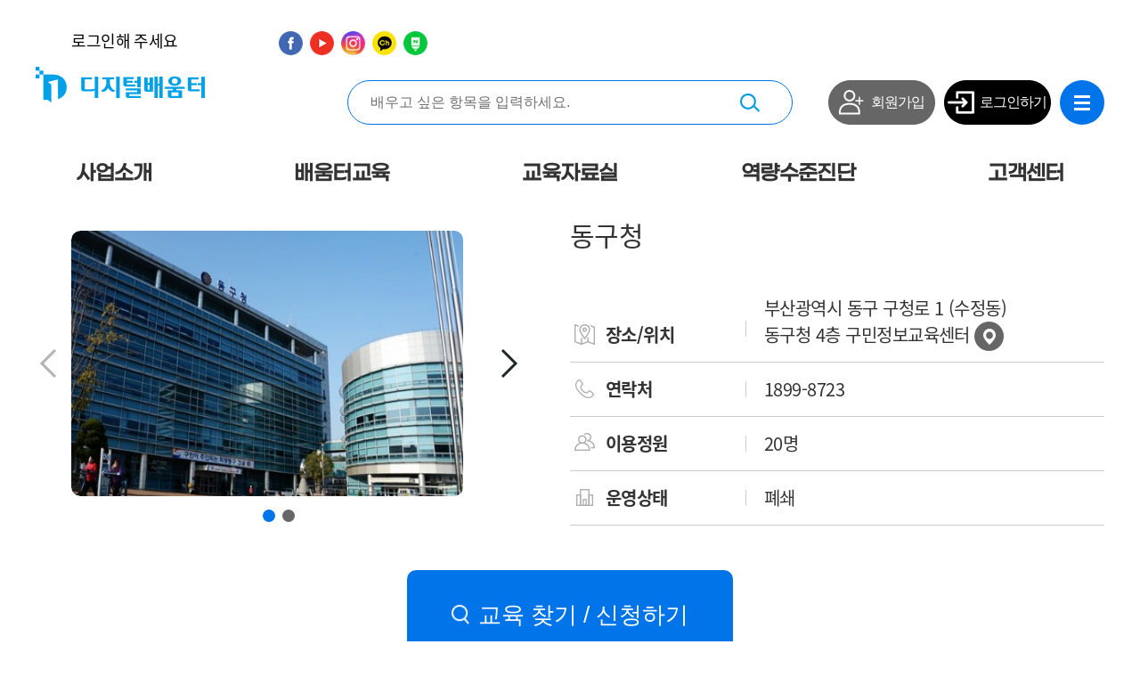

--- FILE ---
content_type: text/html;charset=UTF-8
request_url: https://www.xn--2z1bw8k1pjz5ccumkb.kr/edc/crse/plcdtl.do?punit=5&psize=10&m1=&m2=&m3=&m4=&pno=1&sch_oper_sttus_se_cd=&sch_edc_mthd_se_cd=&sch_edc_tchmtr_se_cd=&sch_std_capa_cd%255B%255D=A,B,C,D&sch_std_capa_arr=&sch_edc_pln_nm=&sch_edc_trgter_ty_cd=&sch_edc_place_id=20190000285
body_size: 14896
content:




<!DOCTYPE html>
<html lang="ko">
<head>
    <meta charset="UTF-8">
    <meta name="viewport" content="width=device-width,initial-scale=1.0,minimum-scale=1.0,maximum-scale=1.0,user-scalable=no">
    <meta http-equiv="X-UA-Compatible" content="ie=edge">
    <meta name="format-detection" content="telephone=no, address=no, email=no">
    <!-- E : mobile -->
    <title>디지털배움터</title>
    <!-- <link rel="shortcut icon" href="../images/common/IAEP_favicon.ico" /> -->
    <link rel="stylesheet" type="text/css" href="/css/style.css" />

    <script type="text/javascript" src="/js/jquery-2.2.4.js"></script>
    <script type="text/javascript" src="/js/jquery-ui.min.js"></script>
    <script type="text/javascript" src="/js/swiper-bundle.min.js"></script>
    <script type="text/javascript" src="/js/scrollbar.js"></script>
    <script type="text/javascript" src="/js/jquery.cookie.js"></script>
    <script type="text/javascript" src="/js/jquery.serialize-object.min.js"></script>
    <script type="text/javascript" src="/js/common.js"></script>
    <script type="text/javascript" src="/js/AjaxTools.js"></script>
    <!-- <script src="http://html5shim.googlecode.com/svn/trunk/html5.js"></script>
    <script src="js/selectivizr.js">-->
    <!--[if lte IE 9]></script>
    <![endif]-->
</head>

<body>
<!-- skipNav -->
<dl id="skipNav">
    <dt>바로가기 메뉴</dt>
    <dd><a href="#container">본문 바로가기</a></dd>
    <dd><a href="#header">해더 바로가기</a></dd>
    <dd><a href="#footer">페이지 하단 바로가기</a></dd>
</dl>
<!-- //skipNav -->
<!-- wrap -->
<div id="wrap">
    <!-- header -->
    <div id="header">
        <div class="inner">
            <h1><a href="/main.do" class="logo">디지털배움터</a></h1>
            <a href="" class="btnMenu">메뉴열기</a>
            <a href="/main.do" class="homeBtn">홈으로 가기</a>
        </div>
        <!-- gnb -->
        <div id="gnb">
            
            


<!-- util -->
<input type="hidden" id="rk_grd_cd" value=""/>
<input type="hidden" id="rk_type_cd" value=""/>
<input type="hidden" id="rk_area_cd" value=""/>
<input type="hidden" id="rk_region_cd" value=""/>
<input type="hidden" id="rk_uid" value=""/>
<input type="hidden" id="rk_mem_nm" value=""/>
<input type="hidden" id="rk_expired_day" value="22">
<input type="hidden" id="rk_expired_exception_start" value="2025-11-04 00:00:00">
<input type="hidden" id="rk_expired_exception_end" value="2025-11-08 00:00:00">
<style>
body {
	position: static !important;
	top: 0px !important;
}

iframe.goog-te-banner-frame {
	display: none !important;
}

.goog-logo-link {
	display: none !important;
}

.goog-te-gadget {
	color: transparent !important;
	overflow: hidden;
}

.goog-te-balloon-frame {
	display: none !important;
}

/*원본 텍스트 팝업 안뜨게 하기*/
.goog-tooltip {
	display: none !important;
}

.goog-tooltip:hover {
	display: none !important;
}

.goog-text-highlight {
	background-color: transparent !important;
	border: none !important;
	box-shadow: none !important;
}

#google_translate_element {
	display: inline-block;
	vertical-align: text-bottom;
}

#google_translate_element>div>div {
	position: relative;
	min-width: 200px;
	padding: 6px;
}

#google_translate_element>div>div span {
	width: calc(100% - 30px);
	display: inline-block;
	text-align: left
}

#google_translate_element>div>div>select::-ms-expand {
	display: none;
}

#google_translate_element>div>div:after {
	content: '<>'; /* 목록 펼침 아이콘 */
	font: 17px "Consolas", monospace;
	color: #333;
	transform: rotate(90deg);
	right: 3px;
	top: 5px;
	padding: 0 0 2px;
	position: absolute;
	pointer-events: none;
}

#google_translate_element>div>div>select {
	-webkit-appearance: none;
	-moz-appearance: none;
	appearance: none;
	display: block;
	width: 100%;
	max-width: 320px;
	height: 50px;
	float: right;
	margin: 5px 0px;
	padding: 0px 24px;
	font-size: 16px;
	line-height: 1.75;
	color: #333;
	border: 1px solid #cccccc;
	-ms-word-break: normal;
	word-break: normal;
	border-radius: 10px;
}

@media ( max-width : 1160px) {
	#google_translate_element {
		width: 100%;
		margin-top: 30px
	}
	#google_translate_element>div>div {
		width: 100%
	}
}
.VIpgJd-ZVi9od-ORHb-OEVmcd{display:none !important}
</style>

<div class="util">
	<span id="loginSuccessInfo" tabindex="0" role="link"></span>

	<div class="mo_btn">
		<ul>
			<li><a id="signup_mo" href="javascript:fc_goPage('/usr/signup.do')">회원가입</a></li>
			<li><a id="login_mo" href="javascript:fc_goPage('/usr/login.do')">로그인</a></li>
			<li><a id="logout_mo" href="javascript:fc_logout()">로그아웃</a></li>
		</ul>
	</div>

	<div id="google_translate_element"></div>
	<script type="text/javascript" src="//translate.google.com/translate_a/element.js?cb=googleTranslateElementInit"></script>
	<script type="text/javascript">
		function googleTranslateElementInit() {
			new google.translate.TranslateElement({
				pageLanguage: 'ko',
				includedLanguages: "af,ar,bg,bn,bs,ca,cs,cy,da,de,el,en-au,en-ca,en-gb,en,eo,es,et,eu,fa,fi,fo,fr-ca,fr,gl,gu,he,hi,hr,hu,is,it,ja,ka,km,ko,ku,lt,lv,mk,mn,ms,nb,nl,no,pl,pt-br,pt,ro,ru,sk,sl,sq,sr-latn,sr,sv,th,tr,ug,uk,vi,zh-cn,zh",
				autoDisplay:false,
				layout: google.translate.TranslateElement.InlineLayout.SIMPLE},
				"google_translate_element"
			);}
	</script>

	<!-- Google tag (gtag.js) -->
	<script async src="https://www.googletagmanager.com/gtag/js?id=G-JF9VLSKBP2"></script>
	<script>
		window.dataLayer = window.dataLayer || [];
		function gtag(){
			dataLayer.push(arguments);
		}
		gtag('js', new Date());
		gtag('config', 'G-JF9VLSKBP2');
	</script>

	<ul class="snsList">
		<li><a href="https://www.facebook.com/digital.competency.center/" class="facebook" target="_blank" title="새창으로 열기">페이스북</a></li>
		<li><a href="https://www.youtube.com/channel/UCgRLvAXnn3BAdEXMAvHlOlw" class="youtube" target="_blank" title="새창으로 열기">유튜브</a></li>
		<li><a href="https://www.instagram.com/digitalcompetencycenter/" class="insta" target="_blank" title="새창으로 열기">인스타그램</a></li>
		<li><a href="https://pf.kakao.com/_pYxbEK" class="kakao" target="_blank" title="새창으로 열기">카카오톡</a></li>
		<li><a href="https://m.post.naver.com/dccsns" class="naver" target="_blank" title="새창으로 열기">네이버</a></li>
	</ul>
</div>

<div class="search_area">
	<div class="search_box">
		<input type="text" id="top_sch_key" onkeyup="fn_mainSearchEnterKey();" placeholder="배우고 싶은 항목을 입력하세요." title="검색어 입력 – 배우고 싶은 항목" />
		<button type="button" onclick="fn_goSearch();" class="btnSrch">찾기</button>
	</div>
	<ul>
		<li><button type="button" id="signup" class="joinBtn" onClick="fc_goPage('/usr/signup.do')">회원가입</button></li>
		<li>
			<button type="button" id="login" class="loginBtn" onClick="fc_goPage('/usr/login.do')">로그인하기</button>
			<button type="button" id="logout" class="loginBtn" onClick="fc_logout()" style="display: none;">로그아웃</button>
		</li>
		<li class="allMenuBtn_li"><button type="button" class="allMenuBtn">전체메뉴</button></li>
	</ul>
</div>

<input type="hidden" id="non_mem_yn" />
<input type="hidden" id="under_person_yn" />
<input type="hidden" id="grp_page_unit" value="" />
<input type="hidden" id="grp_page_no" value="" />
<input type="hidden" id="grp_page_size" value="" />

            
            


<div class="gnbInner">
	<ul class="menu_depth1"></ul>
	<!-- allMenu -->
	<div class="allMenu" style="display:none;" aria-hidden="true">
		<div class="inner" style="position: relative">
			<ul class="all_depth1 flex" style="width: calc(( 100%/ 5)* 2)"></ul>
			<button type="button" class="allMenuBtn on">메뉴닫기</button>
		</div>
	</div>
	<!--// allMenu -->
</div>

        </div>
        <!--// gnb -->

        
        


<!-- location -->
<!-- <div class="location">
    <div class="inner">
        <ul class="firstDepth">
            <li><a href='/main.do'>메인</a></li>
        </ul>
    </div> -->
    <!-- subLocation -->
    <!-- <div class="subLocation" style="display:none;">
        <div class="inner">
            <ul class="subInner"></ul>
        </div>
    </div> -->
    <!-- subLocation -->
<!-- </div>  -->
<!--// location -->

    </div>
    <!--// header -->

            <!-- container -->
            <div id="container">
                <!-- inner -->
                <div class="inner">
                    <!-- conTit -->
                    <div class="conTit" style=" padding: 0px 0 30px;">
                        <h2 style="display: none;">디지털배움터 찾아보기</h2>
                        <a href="javascript:history.back();" class="backBtn">뒤로가기</a>
                    </div>
                    <!--// conTit -->

                    <!-- detailTop -->
                    <div class="detailTop flex">
                        <div class="slideArea">
                            <div class="slideBox">
                                <div class="swiper detailSwiper">
                                    <div class="swiper-wrapper" id="plc_image"></div>
                                </div>
                                <div class="swiper-pagination"></div>
                                <div class="navBtn">
                                    <div class="swiper-button-prev"></div>
                                    <div class="swiper-button-next"></div>
                                </div>
                            </div>
                        </div>
                        <div>
                            <h3><div id="edc_place_nm" style="display:inline-block;"></div></h3>
                            <dl>
                                <dt><span class="loca">장소/위치</span></dt>
                                <dd class="heightAuto"><div id="edc_plc_adres" style="display:inline-block; line-height: 1.5;"></div> </dd>
                                <input type="hidden" id="address" name="address" />
                            </dl>
                            <dl>
                                <dt><span class="call">연락처</span></dt>
                                <dd><div id="telno" style="display:inline-block;"></div></dd>
                            </dl>
                            <dl>
                                <dt><span class="time">운영시간</span></dt>
                                <dd><div id="runtime" style="display:inline-block;"></div></dd>
                            </dl>
                            <dl>
                                <dt><span class="mem">이용정원</span></dt>
                                <dd><div id="edc_nmpr_co" style="display:inline-block;"></div></dd>
                            </dl>
                            <dl>
                                <dt><span class="site">배움터 홈페이지</span></dt>
                                <dd>
                                	<input type="hidden" id="home_url" value="" />
                                    <button type="button" class="btn btnSizeS tableBtn t02" onclick="fn_goHome()">홈페이지 이동</button>
                                </dd>
                            </dl>
                            <dl>
                                <dt><span class="status">운영상태</span></dt>
                                <dd><div id="oper_sttus_se_nm" style="display:inline-block;"></div></dd>
                            </dl>
                        </div>
                    </div>
                    <!--// detailTop -->

					
	                <!--// inner -->
					<div class="conSrch">
						<div class="btnWrap">
							<button type="button" class="btn iconBtn bg01" onclick="fn_goReq()" style="height: 100px; font-size: 26px;"><span>교육 찾기 / 신청하기</span></button>
						</div>
					</div>
	            </div>
            </div>
            <input type="hidden" id='sch_edc_place_id' name="sch_edc_place_id" value='20190000285' />
            <input type="hidden" id='sch_area_cd' name="sch_area_cd" value='' />
            <input type="hidden" id='sch_signgu_cd' name="sch_signgu_cd" value='' />
            <!--// container -->

    
    


<!-- footer -->
<div id="footer">
    <div class="inner">
        <div class="logoArea">
            <a href=""><img src="/images/common/logo_footer.png" alt="디지털배움터 푸터 logo"></a>
        </div>
        <ul class="util">
            <li><a href="javascript:fc_goMenu('/bt/membership.do');">이용약관</a></li>
            <li><a href="javascript:fc_goMenu('/bt/private.do');"><strong class="txtColor05">개인정보처리방침</strong></a></li>
            <li><a href="javascript:fc_goMenu('/bt/copyrightProtection.do');">저작권 보호정책</a></li>
            <li><a href="javascript:fc_goMenu('/c/inner/148.do');">고객센터</a></li>
        </ul>
        
        <div class="flex2 topM10 flexnone">
        	<p class="copyright">COPYRIGHT © 2021 한국지능정보사회진흥원.<br class="mBr"> ALL RIGHTS RESERVED.</p>
	        <div class="browserArea">
	            <p>최적화된 브라우저</p>
	            <ul>
	                <li><img src="/images/common/icon_chrome.png" alt="크롬 브라우저 아이콘"><span>크롬</span></li>
	                <li><img src="/images/common/icon_adge.png" alt="엣지 브라우저 아이콘"><span>엣지</span></li>
	                <li><img src="/images/common/icon_safari.png" alt="사파리 브라우저 아이콘"><span>사파리</span></li>
	            </ul>
	        </div>
        </div>
        
        <div class="footer_mark">
        	<a href="/file/wa_certificate_WAQC-251436.pdf" target="_blank" rel="noopener noreferrer" title="웹접근성 품질인증서 PDF 새 창으로 열기"><img src="/images/WA_Mark_2026.png" alt="과학기술정보통신부 WA(WEB접근성) 품질인증 마크, 웹와치(WebWatch) 2025.11.22 ~ 2026.11.21"></a>
        </div>
    </div>
</div>
<!--// footer -->

    <input type="hidden" id="m1" value="" />
    <input type="hidden" id="m2" value="" />
    <input type="hidden" id="m3" value="" />
    <input type="hidden" id="m4" value="" />

</div>
<!--// wrap -->
<script type="text/javascript" src="/js/plugin/common.js"></script>
<script type="text/javascript" src="/js/plugin/edc/crse/place_dtl.js?version=4"></script>
</body>

</html>

--- FILE ---
content_type: text/css
request_url: https://www.xn--2z1bw8k1pjz5ccumkb.kr/css/style.css
body_size: 205
content:
@charset "utf-8";
@import url('common.css');
@import url('swiper-bundle.min.css'); 
@import url('layout.css');
@import url('contents.css'); 
@import url('table.css'); 
@import url('jquery-ui.css');


--- FILE ---
content_type: text/css
request_url: https://www.xn--2z1bw8k1pjz5ccumkb.kr/css/common.css
body_size: 97328
content:
@charset "utf-8";

/* noto */
/*@font-face { font-family: "Noto Sans KR"; font-style: normal; font-weight: 100; src: url("../fonts/NotoSansKR-Thin.woff2") format("woff2"), url("../fonts/NotoSansKR-Thin.woff") format("woff"), url("../fonts/NotoSansKR-Thin.otf") format("opentype"); } */
/*@font-face { font-family: "Noto Sans KR"; font-style: normal; font-weight: 300; src: url("../fonts/NotoSansKR-Light.woff2") format("woff2"), url("../fonts/NotoSansKR-Light.woff") format("woff"), url("../fonts/NotoSansKR-Light.otf") format("opentype"); } */
/*@font-face { font-family: "Noto Sans KR"; font-style: normal; font-weight: 400; src: url("../fonts/NotoSansKR-Regular.woff2") format("woff2"), url("../fonts/NotoSansKR-Regular.woff") format("woff"), url("../fonts/NotoSansKR-Regular.otf") format("opentype"); } */
/*@font-face { font-family: "Noto Sans KR"; font-style: normal; font-weight: 500; src: url("../fonts/NotoSansKR-Medium.woff2") format("woff2"), url("../fonts/NotoSansKR-Medium.woff") format("woff"), url("../fonts/NotoSansKR-Medium.otf") format("opentype"); } */
/*@font-face { font-family: "Noto Sans KR"; font-style: normal; font-weight: 700; src: url("../fonts/NotoSansKR-Bold.woff2") format("woff2"), url("../fonts/NotoSansKR-Bold.woff") format("woff"), url("../fonts/NotoSansKR-Bold.otf") format("opentype"); } */
/*@font-face { font-family: "Noto Sans KR"; font-style: normal; font-weight: 900; src: url("../fonts/NotoSansKR-Black.woff2") format("woff2"), url("../fonts/NotoSansKR-Black.woff") format("woff"), url("../fonts/NotoSansKR-Black.otf") format("opentype"); }*/
@font-face {font-family: 'Noto Sans KR';font-style: normal;font-weight: 100;src: url(//fonts.gstatic.com/ea/notosanskr/v2/NotoSansKR-Thin.woff2) format('woff2'),url(//fonts.gstatic.com/ea/notosanskr/v2/NotoSansKR-Thin.woff) format('woff'),url(//fonts.gstatic.com/ea/notosanskr/v2/NotoSansKR-Thin.otf) format('opentype');}
@font-face {font-family: 'Noto Sans KR';font-style: normal;font-weight: 300;src: url(//fonts.gstatic.com/ea/notosanskr/v2/NotoSansKR-Light.woff2) format('woff2'),url(//fonts.gstatic.com/ea/notosanskr/v2/NotoSansKR-Light.woff) format('woff'),url(//fonts.gstatic.com/ea/notosanskr/v2/NotoSansKR-Light.otf) format('opentype');}
@font-face {font-family: 'Noto Sans KR';font-style: normal;font-weight: 400;src: url(//fonts.gstatic.com/ea/notosanskr/v2/NotoSansKR-Regular.woff2) format('woff2'),url(//fonts.gstatic.com/ea/notosanskr/v2/NotoSansKR-Regular.woff) format('woff'),url(//fonts.gstatic.com/ea/notosanskr/v2/NotoSansKR-Regular.otf) format('opentype');}
@font-face {font-family: 'Noto Sans KR';font-style: normal;font-weight: 500;src: url(//fonts.gstatic.com/ea/notosanskr/v2/NotoSansKR-Medium.woff2) format('woff2'),url(//fonts.gstatic.com/ea/notosanskr/v2/NotoSansKR-Medium.woff) format('woff'),url(//fonts.gstatic.com/ea/notosanskr/v2/NotoSansKR-Medium.otf) format('opentype');}
@font-face {font-family: 'Noto Sans KR';font-style: normal;font-weight: 700;src: url(//fonts.gstatic.com/ea/notosanskr/v2/NotoSansKR-Bold.woff2) format('woff2'),url(//fonts.gstatic.com/ea/notosanskr/v2/NotoSansKR-Bold.woff) format('woff'),url(//fonts.gstatic.com/ea/notosanskr/v2/NotoSansKR-Bold.otf) format('opentype');}
@font-face {font-family: 'Noto Sans KR';font-style: normal;font-weight: 900;src: url(//fonts.gstatic.com/ea/notosanskr/v2/NotoSansKR-Black.woff2) format('woff2'),url(//fonts.gstatic.com/ea/notosanskr/v2/NotoSansKR-Black.woff) format('woff'),url(//fonts.gstatic.com/ea/notosanskr/v2/NotoSansKR-Black.otf) format('opentype');}

/* GmarketSans */
/*@font-face { font-family: "Gmarket Sans"; font-style: normal; font-weight: 700; src: url("../fonts/GmarketSansBold.woff2") format("woff2"), url("../fonts/GmarketSansBold.woff") format("woff"), url("../fonts/GmarketSansBold.otf") format("opentype"); } */
/*@font-face { font-family: "Gmarket Sans"; font-style: normal; font-weight: 500; src: url("../fonts/GmarketSansMedium.woff2") format("woff2"), url("../fonts/GmarketSansMedium.woff") format("woff"), url("../fonts/GmarketSansMedium.otf") format("opentype"); } */
/*@font-face { font-family: "Gmarket Sans"; font-style: normal; font-weight: 300; src: url("../fonts/GmarketSansLight.woff2") format("woff2"), url("../fonts/GmarketSansLight.woff") format("woff"), url("../fonts/GmarketSansLight.otf") format("opentype"); } */
@font-face {
    font-family: 'Gmarket Sans L';
    src: url("https://cdn.jsdelivr.net/gh/projectnoonnu/noonfonts_2001@1.1/GmarketSansLight.woff") format("woff");
    font-weight: normal;
    font-style: normal;
}
@font-face {
    font-family: 'Gmarket Sans';
    src: url("https://cdn.jsdelivr.net/gh/projectnoonnu/noonfonts_2001@1.1/GmarketSansMedium.woff") format("woff");
    font-weight: normal;
    font-style: normal;
}
@font-face {
    font-family: 'Gmarket Sans B';
    src: url("https://cdn.jsdelivr.net/gh/projectnoonnu/noonfonts_2001@1.1/GmarketSansBold.woff") format("woff");
    font-weight: normal;
    font-style: normal;
}

/* Montserrat */
/*@font-face { font-family: "Montserrat"; font-style: normal; font-weight: 400; src: url("../fonts/Montserrat-Regular.woff2") format("woff2"), url("../fonts/Montserrat-Regular.woff") format("woff"), url("../fonts/Montserrat-Regular.otf") format("opentype"); } */
@font-face {
    font-family: 'Montserrat';
    font-weight: 400;
    font-style: normal;
    src: url('https://cdn.jsdelivr.net/gh/webfontworld/Montserrat/Montserrat-Regular.eot');
    src: url('https://cdn.jsdelivr.net/gh/webfontworld/Montserrat/Montserrat-Regular.eot?#iefix') format('embedded-opentype'),
    url('https://cdn.jsdelivr.net/gh/webfontworld/Montserrat/Montserrat-Regular.woff2') format('woff2'),
    url('https://cdn.jsdelivr.net/gh/webfontworld/Montserrat/Montserrat-Regular.woff') format('woff'),
    url('https://cdn.jsdelivr.net/gh/webfontworld/Montserrat/Montserrat-Regular.ttf') format("truetype");
    font-display: swap;
}


* { margin: 0; padding: 0; box-sizing: border-box; } 
body { overflow: hidden; overflow-y: auto; position: relative; letter-spacing: -0.03em; font-size: 18px; font-family: "Noto Sans KR", sans-serif; color: #333; } 
body,
div,
dl,
dt,
dd,
ul,
ol,
li,
h1,
h2,
h3,
h4,
h5,
h6,
pre,
code,
form,
fieldset,
legend,
textarea,
p,
blockquote,
th,
td,
address { margin: 0; padding: 0; } 
pre { margin: 0; padding: 0; word-wrap: break-word; white-space: pre-line; } 
table { border: 0; border-collapse: collapse; border-spacing: 0; width: 100%; } 
fieldset,
img { border: 0; vertical-align: top; } 
ul,
li { list-style: none; }  /* 2022-02-25 */
h1,
h2,
h3,
h4,
h5,
h6 { font-size: 100%; font-weight: normal; line-height: 1em; } 
a { text-decoration: none; cursor: pointer; color:#333; } 
body { position: relative; } 
em { font-style: normal; } 
legend,
hr,
caption {font-size: 0; } 
button { cursor: pointer; } 


/* 스킵네비 */
#skipNav { height: 0; } 
#skipNav dt { overflow: hidden; position: absolute !important; width: 1px; height: 1px; } 
#skipNav dd a { overflow: hidden; display: block; position: absolute; top: -10000px; left: 0; z-index: 999999; width: 100%; font-size: 16px; text-align: center; } 
#skipNav dd a.on { overflow: hidden; position: absolute; top: 0; left: 0; padding: 15px 0; background: #272727; font-weight: bold; color: #fff; } 

/***** 공통 *****/
/* 정렬 */
.txtC { text-align: center !important; }
.txtL { text-align: left !important; }
.txtR { text-align: right !important; }
.dInline { display:inline !important; }
.dInBlock { display:inline-block !important; }
.dBlock { display:block !important; }

/* 색상 */
.txtColor01 { color:#333 !important; }
.txtColor02 { color:#0074e8 !important; }
/*.txtColor02 { color:#009ae7 !important; }*/
.txtColor03 { color:#b71c1c !important; }
/*.txtColor04 { color:#949494 !important; }*/
.txtColor04 { color:#707070 !important; }
.txtColor05 { color:#0260f8 !important; }
.bTop { border-top: 1px solid #cecece !important; }
.bLeft { border-left: 1px solid #cecece !important; }
.bRight { border-right: 1px solid #cecece !important; }
.bBnone { border-bottom:none !important; }
.bHighlight { font-weight: bold; text-decoration: underline; color: #0074e8; }

/* flex */
.flex2 { display:flex; }

.flex,
.autoFlex { display:flex; align-items: center; }
.flex > * { flex:1; }
.flexbox{display:flex; justify-content:space-between; align-items:center;}
/* .autoFlex { margin-bottom:8px; } */
/* .autoFlex + .autoFlex { margin-top:8px; } */
.autoFlex.between { justify-content: space-between; }
.autoFlex > * { margin-right:8px !important; }
.autoFlex > .autoFlex + .autoFlexlex { margin-left:20px; margin-bottom:0; }
.autoFlex + button { margin-top:8px; }
/* 말줄임 */
.ellip { position:relative; display: block; max-width: 100%; overflow: hidden; text-overflow: ellipsis; white-space: nowrap; } 
.ellip.new { display: inline-block; vertical-align: bottom; padding-right:40px; background: url('../images/contents/icon_new.png') no-repeat center right 2px / 28px auto; }
.ellip_2 { width: 100%; overflow: hidden; text-overflow: ellipsis; display: -webkit-box; -webkit-line-clamp: 2; -webkit-box-orient: vertical; }
/* 숨김태그 */
.hidden { position:absolute; overflow:hidden; width:0; height:0; line-height:0; text-indent:-9999px; } 
.mTxtShow, .xs_inline { display:none !important; }
.mTxtHide{ display:inline-block !important; }
/* .hidden { overflow: hidden; border: 0; width: 1px; height: 1px; clip: rect(1px, 1px, 1px, 1px); clip-path: inset(50%); -ms-clip-path: inset(50%); } */
/* 여백 */
.topM0 { margin-top:0 !important; }
.lM0 { margin-left:0 !important; } /*2022-01-06*/
.lM30 { margin-left:30px !important; }
.bM0 { margin-bottom:0 !important; }
.bM10 { margin-bottom:10px !important; }
.bM20 { margin-bottom:20px !important; }
.topM10 { margin-top:10px !important; }
.topM20 { margin-top:20px !important; }
.topM40 { margin-top:40px !important; }
.topM70 { margin-top:70px !important; }
.font20 { font-size: 20px; }
.widthAuto { width:auto !important; }
.heightAuto { height:auto !important; }
.pcL10{ padding-left:10px !important; }
.pV15 { padding: 15px 0 !important; }
.pV20 { padding: 20px 0 !important; }
.pB70 { padding-bottom:70px !important; }
.heightMin293{ min-height: 293px !important; }
@media (max-width: 940px){
    /* 모바일 섹션구분선 */
    hr.mBar { display: block; width:120%; margin: 10px -20px 15px; height: 7px; background-color: #e0e0e0; border:none; border-bottom:1px solid #f9f9f9; } 
    hr.mBar.v2 { margin-top:0; }
    hr.mBar + .table { margin-top: -16px; margin-bottom: -10px;}
    hr.mBar + .table.naviTable { margin-bottom: -50px; }

    .mTxtShow { display:block  !important; }
	.xs_inline{display:inline-block !important;}
    .mTxtHide { display:none !important; }

    /* flex v2 */
    .flex.v2,
    .autoFlex.v2 { display:block; }
    .flex.v2 > *,
    .autoFlex.v2 > *{ /*display: block;*/ width:100%; margin-top:5px; margin-left: 0; }
    .flex > * ,
    .autoFlex > * { margin-right:0 !important; }
    .autoFlex + button { margin-top:5px; }
    .flex .checkboxWrap > .checkbox,
    .autoFlex .checkboxWrap > .checkbox { margin:7px 5px -8px; }

    /* 여백 */
    .topM20 { margin-top:10px !important; }
    .topM40 { margin-top:20px !important; }
    .topM70 { margin-top:35px !important; }
    .font20 { font-size: 14px; }
    .ellip.new { padding-right:30px; background-size: 20px auto; }
    .pV15 { padding: 5px 0 !important; }
    .pV20 { padding: 10px 0 !important; }
	.m_mt20{margin-top:20px !important; }
    .m_p2{padding:2px !important}
    
    .fontWeight { font-weight:500 !important; }
}
/* 파일다운 */
.fileDown { display:block; padding-left:35px; background:url('../images/contents/icon_down.png') no-repeat center left / 19px auto; }
.fileDown + .fileDown { margin-top:10px; }

/* 버튼 */
.btn { display:inline-block; line-height: 57px; border-radius: 10px; border:none; font-size: 20px; }
.btnBg01 { background-color: #0074e8; color:#fff; }
/*.btnBg01 { background-color: #009ae7; color:#fff; }*/
/*.btnBg02 { background-color: #7e8284; color:#fff; }*/
.btnBg02 { background-color: #666; color:#fff; }
.btnBg03 { background-color: #369d3a; color:#fff; }
.btnBg04 { background-color: #fff; border:1px solid #353b3e; color:#333; }
.btnBg05 { background-color: #353b3e; color:#fff; }
.btnBg06 { background-color: #F64040; color:#fff; }
.btnSizeXXL { width:335px; height:92px; font-size:24px; line-height: inherit; }
.btnSizeXL { width:285px; height: 65px; }
.btnSizeL { width: 211px; height: 57px; }
.btnSizeM { width:144px; height:48px; line-height: 48px; font-size:18px; font-weight:300; }
.btnSizeXM { width:141px; height:57px; line-height: 57px; font-weight:300; }
.btnSizeS { width:130px; height:48px; line-height: 48px; font-size:18px; padding: 0 10px; }
.btnSizeXS { padding: 0 12px; height:38px; line-height: 38px; font-size:18px; }
.autoBtn { height:42px; line-height: 42px; min-width: 65px; }

.tableBtn { width: auto; padding: 0 10px; background-color: #fff; border: 1px solid #353b3e; font-size:18px; white-space: nowrap; }
.t01 { width: 145px; }
.t02 { height:40px; line-height: 40px; }
.t03 { width:auto; }
.tableBtn + .tableBtn { margin-left: 3px; }
.btn > span.iconAdd {padding-left: 20px; background: url('../images/contents/icon_add.png') no-repeat left 2px / 13px auto;}
.btn > span.iconRemove {padding-left: 20px; background: url('../images/contents/icon_remove.png') no-repeat left 2px / 13px auto;}
.btn > span.iconMove {padding-right: 28px; background: url('../images/contents/icon_move.png') no-repeat right 0px / 16px auto;}
.btn > span.iconPdf {padding: 4px 0 2px 35px; background: url('../images/contents/icon_pdf.png') no-repeat left 1px / 25px auto;}
.btn > span.iconExcel {padding: 4px 0 2px 35px; background: url('../images/contents/icon_excel.png') no-repeat left 1px / 25px auto;}
.btn > span.icoSample {padding: 4px 0 2px 25px; background: url('../images/contents/icon_sample.png') no-repeat left 5px / 18px auto;}
.iconClose {width: 48px; height:48px; background: url('../images/common/icon_close_b.png') no-repeat center / 16px auto;} /* 2021-11-18 */

.btnWrap,
.blockBtnWrap { padding:20px 0 50px; text-align:center; }
.blockBtnWrap { display:flex; justify-content: center; }
.btnWrap.top { padding: 0 0 10px; }
.btnWrap .rightTop { margin-bottom:10px; text-align: right; }
.btnWrap .rightBottom { text-align: right; }
.btnWrap.noBP { padding-bottom: 0; }
button + button { margin-left:7px; }
.flex button + button,
.autoFlex button + button { margin-left:0; }
.btnSizeXXL span{ display: block; line-height: 20px; font-size: 18px; font-weight: 300; }

/* 컨텐츠검색 검색하기 버튼 */
/*.iconBtn { display:inline-block; padding: 0 50px; height: 57px; line-height: 57px; background-color: #009ae7; color:#fff; }*/
.iconBtn { display:inline-block; padding: 0 50px; height: 57px; line-height: 57px; background-color: #0074e8; color:#fff; }
.iconBtn span { padding-left: 30px; background:url("../images/common/btn_srch02.png") no-repeat center left / 20px auto; }

.addBtn,
.removeBtn { display: inline-block; width: 37px; height: 37px; border-radius: 10px; text-indent: -9999px; }
.addBtn { background: #363d40 url('../images/contents/icon_add_w.png') no-repeat center / 13px auto; }
.removeBtn { margin-left:2px; background: #363d40 url('../images/contents/icon_remove_w.png') no-repeat center / 13px auto; }
@media (max-width: 940px){
    .btnWrap { display: flex; padding:10px 0 15px; justify-content: center; }
    .btnWrap .rightTop,
    .btnWrap .rightBottom { width:100%; }
    .btn { padding: 0 10px; height: 45px; line-height: 45px; font-size: 16px;} 
    .blockBtnWrap .btn.btnSizeXXL { height:60px; line-height: inherit; } 
    .btnSizeXXL span { font-size: 13px; line-height: 16px; }
    .btnSizeXL { width: 100%; } 
    .iconBtn span { padding-left: 20px; background-size: 16px auto; line-height: 23px; }

    .tableBtn > span.iconMove { padding-right:17px; background-size: 11px auto; }
    .t01 { height: 35px; line-height: 35px; font-size: 14px; border-radius: 5px; }
    .t02 { width: auto !important; }
    .t03 { width:auto; height:35px; }

    .addBtn,
    .removeBtn { width: 27px; height: 27px; border-radius: 5px;  background-size: 12px auto; }
    .autoBtn { height:35px; line-height: 35px; }
}
@media (max-width: 767px){
    .blockBtnWrap { display:block; }
    .blockBtnWrap .btn + .btn { margin:5px 0 0; }
    .btn { width:100%; }
    .btnSizeXS { width:24%; }

}
@media (max-width: 1160px){
    .tableBtn { /*width: auto !important;*/ height: 20px; line-height: 21px; font-size: 12px; border-radius: 6px; }
}

/* 리스트 더보기버튼 */
.mereBtnArea { position:relative; padding: 10px 0 50px; text-align: center; } 
.mereBtnArea:before { position: absolute; content: ""; top:27px; left:0; width:100%; height:1px; background-color: #dadce0; } 
.mereBtnArea button { position:relative; padding:41px 10px 0; font-weight:500; font-size: 20px; letter-spacing: -0.5px; background:#fff; border:none; text-align: center; } 
.mereBtnArea button::before { position:absolute; content:""; top:0; left:50%; margin-left:-17px; width:34px; height: 34px; background:#000 url('../images/contents/icon_morebtn.png') no-repeat center; border-radius: 100%; transition: all 0.3s; } 
.mereBtnArea button.on::before { transform:rotate(180deg); } 

.mereBtnArea.v2 { margin: 25px 0 5px; }
.mereBtnArea.v2:before { display:none; }
.mereBtnArea.v2 button { padding-top:0; padding-right:30px; }
.mereBtnArea.v2 button::before { right: 0; left: inherit; margin-left: 0; width: 22px; height: 18px; background: url(../images/common/icon_right_arrow_g.png) no-repeat center bottom; border-radius: 0; }
@media (max-width: 940px){
    .mereBtnArea { padding-bottom: 10px; } 
    .mereBtnArea:before { top:24px; } 
    .mereBtnArea button { padding-top: 35px; font-size: 14px; } 
    .mereBtnArea button:before { margin-left:-15px; width:30px; height: 30px; background-position: center 11px; } 

    .mereBtnArea.v2 { margin-top:0;  }
    .mereBtnArea.v2 button { padding-right:20px; }
    .mereBtnArea.v2 button::before { width: 13px; height: 13px; background-size: 100% auto; }

}
/* ul */
ol li { font-size:20px; word-break: keep-all;}
ol li + li { margin-top:25px; }
ol li > ul { padding-left:10px; }
ul.barList > li,
ul.dotList > li,
p.dotP { position:relative; margin: 10px 0; padding-left:15px; line-height:23px; }
ul.barList > li { margin:5px 0; }
ul.barList > li:before { position:absolute; content:""; top:9px; left:3px; width:5px; height:2px; background-color: #333; }
ul.dotList > li:before,
p.dotP:before  { position:absolute; content:""; top:9px; left:3px; width:3px; height:3px; background-color: #333; }
.innerList { padding-left:5px; }

@media (max-width: 940px){
    ol li { font-size:14px;}
    ol li + li { margin-top:10px; }
    ol li > ul { padding-left:10px; }
    ul.barList > li:before ,
    ul.dotList > li:before,
    p.dotP:before  { top:7px; }
}
/* 탭 */
.tabWrap .tabBox > div + div { display: none; }
/* v1 */
.tabWrap.v1 > ul { margin-bottom:43px; }
.tabWrap.v1 > ul { display:flex; border: 1px solid #c8c8c8; border-radius: 10px; }
.tabWrap.v1 > ul > li { position:relative; flex:1; text-align:center;}
.tabWrap.v1 > ul > li > a { position:relative; display:inline-block; padding: 18px 0; width:100%; height:100%; font-weight: 300; font-size: 20px; letter-spacing: -0.5px; line-height: 22px; }
.tabWrap.v1 > ul > li:hover:after,
.tabWrap.v1 > ul > li.curr:after { position: absolute; content: ""; width: 100%; height: 100%; top: 0; left: 0; background: #363d40; border-radius: 10px; box-shadow: 5px 8.7px 10px 0 rgb(0 0 0 / 16%); transform: scale(1.02, 1.16); z-index: 1; }
.tabWrap.v1 > ul > li:hover:after { background: #c9c9c9; } /*2022-02-24*/
.tabWrap.v1 > ul > li + li:before { position:absolute; content:""; top:50%; left:0; margin-top:-20px; width:1px; height: 39px; background-color: #c8c8c8; z-index: 0;}
.tabWrap.v1 > ul > li:hover > a,
.tabWrap.v1 > ul > li.curr > a { font-weight:500; color: #fff; z-index: 2; }
@media (max-width: 1160px){
    .tabWrap.v1 > ul > li > a { font-size: 16px; }
}
@media (max-width: 767px){
    .tabWrap.v1 > ul { justify-content: flex-start; flex-wrap: wrap; margin-bottom:15px; border-radius: 5px; overflow: hidden; }
    .tabWrap.v1 > ul > li { flex: auto; margin-bottom:-1px; width: 50%; border-bottom: 1px solid #c8c8c8; }
	.tabWrap.v1 > .faqtab { border:0; padding:1px 0 0 1px}
    .tabWrap.v1 > .faqtab > li { flex: inherit; margin:-1px 0 0 -1px; border: 1px solid #c8c8c8; }
    .tabWrap.v1 > .faqtab > li:nth-child(1){border-radius: 5px 0 0 0;}
    .tabWrap.v1 > .faqtab > li:nth-child(2){border-radius: 0 5px 0 0;}
    .tabWrap.v1 > .faqtab > li:nth-child(5){border-radius: 0 0 5px 5px;}
    .tabWrap.v1 > ul > li > a { padding: 9px 0;  }
    .tabWrap.v1 > ul > li:nth-child(n+7) { border-bottom: none; }
    .tabWrap.v1 > ul > li:nth-child(even) { border-left: 1px solid #c8c8c8; }
    .tabWrap.v1 > ul > li br { display:none; }
    .tabWrap.v1 > ul > li:hover,
    .tabWrap.v1 > ul > li.curr { background-color: #363d40; }
    .tabWrap.v1 > ul > li:hover:after, 
    .tabWrap.v1 > ul > li.curr:after { display:none; }
    .tabWrap.v1 > ul > li + li:before { display:none; }
    .tabWrap.v1 > ul > li > a { font-size: 14px; }
}
/* v2 */
.tabWrap.v2 > ul { width:540px; margin: 0 auto 20px; }
.tabWrap.v2 > ul { display:flex; }
.tabWrap.v2 > ul > li { flex:1; line-height: 58px; border-bottom: 5px solid #cbd0d3; text-align:center;}
.tabWrap.v2 > ul > li > a { display:inline-block; width:100%; font-weight: 300; font-size: 26px; color:#333;}
.tabWrap.v2 > ul > li:hover,
/*.tabWrap.v2 > ul > li.curr { border-color:#009ae7 }*/
.tabWrap.v2 > ul > li.curr { border-color:#0074e8 }
.tabWrap.v2 > ul > li:hover > a,
.tabWrap.v2 > ul > li.curr > a { font-weight:500; }
/* .tabWrap.v2 .tabBox > div { padding-bottom: 100px; } */
@media (max-width: 767px){
    .tabWrap.v2 > ul { width:100%; margin: 0 auto 17px; }
    .tabWrap.v2 > ul > li { line-height:38px; border-bottom: 3px solid #cbd0d3; }
    .tabWrap.v2 > ul > li > a { font-size: 16px; }
    .tabWrap.v2 .tabBox > div { padding-bottom: 50px; }
}
/* v3 */
.tabWrap.v3 > p { font-size: 26px; }
.tabWrap.v3 > ul,
.tabWrap.v3 > ul > li { display:inline-block; }

/* 컨텐츠 title */
.conTit { padding: 70px 0 30px; text-align: center; position:relative} 
.conTit h2 { font-family: "Gmarket Sans"; font-size: 34px; font-weight: bold; letter-spacing: 0.17px; color: #333; } 
.conTit a.backBtn, .layer_back { display: none; }
.conTit p { padding:15px 0 20px; font-size:20px; }
.conTit .txtR{padding:0; position:absolute; bottom:30px; right:0}
.infoTit h2{font-size:26px; text-align:left}
@media (max-width: 1065px){
  /* .conTit { padding: 70px 0 25px; }  */
  /*.conTit { position: fixed; top: 45px; margin: 0 -15px; padding: 15px 0 12px; width: 100%; height:45px; line-height:45px; background: #009ae7; z-index: 800; } !*2022-02-24*!*/
  .conTit { position: fixed; top: 45px; margin: 0 -15px; padding: 15px 0 12px; width: 100%; height:45px; line-height:45px; background: #0074e8; z-index: 800; } /*2022-02-24*/
  .conTit h2 { font-family: "Noto Sans KR", sans-serif; font-weight: 500; font-size: 18px; color: #fff; word-break: keep-all; }
  .conTit a.backBtn, .layer_back { display:block; position: absolute; left:0; bottom:5px; width:45px; height:33px; text-indent:-9999px; background: url('../images/common/icon_back.png') no-repeat center / 10px auto; }
  .conTit p { display:none; }
  .conTit.pB70 { padding-bottom:12px !important; }
}

/* input type */
input[type="month"],/*2022-01-20*/
input[type="text"],
input[type="password"],
select,
textarea { border: 1px solid #d3d4d4; border-radius: 10px; background-color: #fff; padding: 0 20px; /*margin: 0 3px;*/ width:100%; height: 48px; font-size: 18px; color: #000000; box-sizing: border-box;  }
input[type="checkbox"]:focus,
input[type="radio"]:focus { border:1px solid #0074e8; }
/*input[type="radio"]:focus { border:1px solid #009ae7; }*/
/* input:focus { outline: 1px solid #009ae7; }  */
textarea { resize: none; margin: 8px 0 0; /*margin-bottom: -5px;*/ padding: 10px 20px; width: 100%; height: auto; font-family: "Noto Sans KR", sans-serif; line-height: 25px; font-size: 15px; color: #666; border: 1px solid #ccc; border-radius: 4px; background: #fff; } 
.selectBox {background: #fff url('../images/contents/icon_select_arrow.png') no-repeat center right 10px / 16px auto;  display: inline-block; position: relative; vertical-align: top; padding: 0 30px 0 15px;} 
 /*.selectBox + .selectBox,
.selectBox + input,
input + .selectBox { margin-left: 8px; } */
select { -webkit-appearance:none; -moz-appearance:none; appearance:none; }
select::-ms-expand{ display:none; }/*IE10, 11*/
.selectbox:has(.read-only) {pointer-events: none; background-color: #e9ecef !important; color: #333333 !important;}
.selectBox.read-only {pointer-events: none; background-color: #e9ecef !important; color: #333333 !important;}
.selectbox .read-only2 {pointer-events: none; background-color: #e9ecef !important; color: #333333 !important;}
::-webkit-input-placeholder { color: #707070; }
/*::-webkit-input-placeholder { color: #888; } */
::-moz-placeholder { color: #707070; }
/*::-moz-placeholder { color: #888; } */
/*:-ms-input-placeholder { color: #888; } */
:-ms-input-placeholder { color: #707070; }
:-moz-placeholder { color: #707070; }
/*:-moz-placeholder { color: #888; } */
/*textarea::placeholder{color:#888}*/
textarea::placeholder{color:#707070}
input:read-only { border-color:#ccc; background: #eee; color: #333333 !important; }
/*input:read-only { border-color:#ccc; background: #eee; color:#888}*/
/*input:-moz-read-only { border-color:#ccc; background: #eee; color:#888}*/
input:-moz-read-only { border-color:#ccc; background: #eee; color: #333333 !important;}

/* input 길이 */
.widthFixed01 { width: 82px !important; }
.widthFixed01_1 {width: 63px !important;} 
.widthFixed02 { width: 116px !important; }
.widthFixed02_2 { width: 200px !important; }
.widthFixed02_3 { width: 150px !important; }
.widthFixed02_4 { width: 185px !important; }
.widthFixed03 { width: 234px !important; }
.widthFixed03_1 {width: 254px !important;}
.widthFixed04 { width: 267px !important; }
.widthFixed05 { width: 369px !important; }
.widthFixed05_1 { width: 468px !important; } /* 2021-11-22 */
.widthFixed06 { width: 479px !important; }
[class*=widthFixed] { max-width: 100%; }
/* 날짜선택 */
.dateWrap > span { max-width: 30px; text-align: center; line-height: 48px; }
.dateWrap input { position: relative; background: #fff url('../images/contents/icon_date.png') no-repeat center right 20px / 18px auto; } /*2022-01-18*/
/*2022-01-20*/
/* input[type="month"]::-webkit-clear-button,
input[type="month"]::-webkit-inner-spin-button { display: none; } 
input[type="month"]::-webkit-calendar-picker-indicator {  background: transparent; z-index: 1; } 
input[type="month"]:after{ position: absolute; top:50%; right:18px; content: ''; width: 25px; height:22px; background: #fff url('../images/contents/icon_date.png') no-repeat center / 18px auto; transform: translateY(-50%); z-index: 0; }  */
.mtz-monthpicker select { width:50%; background: #fff url('../images/contents/icon_select_arrow.png') no-repeat center right 10px / 16px auto;  }

/* .ui-datepicker-calendar { display:none; } */
/*2022-01-20*/
/* 전화번호 */
.phoneWrap button { max-width: 130px; min-width:130px; }
.phone { display:flex; }
.phone > input { max-width:118px; }
.phone > span { padding: 0 10px; max-width: 25px; line-height:48px; text-align: center; }
/* 인증번호 발송 */
.CerNum { position:relative; padding-right: 155px; width:530px; }
.CerNum button { position:absolute; top:0; right:0; height: 48px; line-height: 48px; border-radius: 10px; width:147px; }
.sr-only {
    position: absolute;
    width: 1px;
    height: 1px;
    padding: 0;
    margin: -1px;
    overflow: hidden;
    clip: rect(0,0,0,0); /* 구형 브라우저를 위해 사용 */
    clip-path: polygon(0 0, 0 0, 0 0); /* inset(50%) 와 동일한 표현 */
    border: 0;
  }

/* 이메일 */
.email { display:flex; }
/* input + btn */
/* .inputBtn { position:relative; padding-right:140px; width:625px; max-width: 100%; } */
/* .inputBtn.w100 { width:100%; } */
.inputBtn input[type="text"] { margin-bottom:0 !important; }
/* .inputBtn .btn { position:absolute; top:0; right:0; width:130px; padding:0; } */

.inputBtn { display:flex; }
.inputBtn.half { width:615px; max-width:100%; }
.inputBtn input { flex: auto; }
.inputBtn .btn { flex:1; margin-left:8px; min-width:130px; }

.address > input[type="text"] { margin-top:8px; }
/* 파일선택 */
/* .fileWrap {display:block; position:relative; margin-right:10px; padding-left:147px; width:100%; }
.fileWrap.half { width:500px; }
.fileWrap input[type=text] {width:100%}
.fileWrap input[type=file] {position:absolute; top:0; right:0; width:100%; height:100%; opacity:0; cursor:pointer}
.fileWrap:before {display:block; content:"파일선택"; position:absolute; top:0; left:0; padding:0 10px; border:1px solid #353b3e; border-radius: 10px; width:116px; text-align:center; line-height:46px; color:#333; background:#fff; font-size:18px; } */
/* 파일찾기 */
.fileWrap {display:block; position:relative; margin-right:10px; padding-left:116px; width:100%; }
.fileWrap + * { margin-left:8px; }
.fileWrap.half { width:500px; }
.fileWrap > div,
.fileWrap > p { margin-left: 8px; padding: 0 48px 0 15px; width: 100% !important; text-align: left !important; border: 1px solid #d3d4d4; border-radius: 10px; width: 116px; text-align: center; line-height: 48px !important; display: block; color: #333; background: #fff; font-size: 18px; overflow: hidden; text-overflow: ellipsis; white-space: nowrap; }
.inputFile { display:block; width:100%; }
.inputFile input[type=file] { overflow: hidden; position: absolute; width: 1px; height: 1px; margin: -1px; padding: 0; border: 0; clip: rect(0,0,0,0); }
.inputFile input[type=file]:focus + span { outline: 1px dotted #666; outline: -webkit-focus-ring-color auto 5px; }
.inputFile .btn { margin-left: 0; position:absolute; top:0; left:0; width:100%; cursor:pointer; padding: 0 20px; border:1px solid #353b3e; border-radius: 10px; width:116px; text-align:center; line-height:46px; color:#333; background:#fff; font-size:18px; }
.fileList { position:relative; }
.fileList button { position: absolute; top: 0; right: 0; width: 50px; height: 100%; background: #fff url('../images/common/icon_close_b.png') no-repeat center / 20px auto; text-indent:-9999px; }

.chckInput { display:inline-block; padding-left:15px; }
.chckInput input{ margin:0 0 10px 0; }
@media (max-width: 1160px) { 
    input[type="text"],
    input[type="password"],
    select,
    textarea { padding: 0 15px; font-size: 14px; }    
    textarea { padding: 10px 15px; line-height: 25px;} 
    .selectBox {padding: 0 18px 0 10px; } 
    .dateWrap > span { line-height: 35px; }
}
@media (max-width: 940px) { 
    .autoFlex .selectBox + .selectBox { margin-top:5px; margin-left: 0; }
    .txtInput2 .selectBox,
    .txtInput2 .selectBox + .selectBox { margin-top:0; margin-left: 5px; } 
	.selectBox{float: none !important;}
    .widthFixed01 ,
    .widthFixed02 ,
    .widthFixed02_2 ,
    .widthFixed03 ,
    .widthFixed04 ,
    .widthFixed05 ,
    .widthFixed06 { width: 100% !important; }
    /* 전화번호 */
    .phoneWrap button { margin-left: 8px; height: 45px; border-radius: 10px; line-height: 45px;}
    .phone > span { padding: 0 3px; max-width: 20px; line-height:48px; }
    /* 이메일 */
    .email { display:block; }
    .email > select { margin-top:5px; width:100%; }
    /* input + btn */
    /* .inputBtn { padding-right:140px; } */
    /* .inputBtn .btn { height:48px; padding:0 10px; } */

    .chckInput { padding-top:5px; padding-left:5px; }
    .chckInput input{ padding: 0 10px; width: 215px !important; height: 35px; }
    /* 날짜선택 */
    .dateWrap input { background-position: center right 10px; }
    /* 파일찾기 */
    .fileWrap > p { width:95% !important; }
}
@media (max-width: 767px) { 
    input[type="text"],
    input[type="password"],
    select,
    textarea { padding: 0 10px; height: 35px; border-radius:5px; font-size:13px;  }
    textarea { padding: 8px 10px; height: 50px; line-height: 22px; } 
    /* input + btn */
    /* .inputBtn { padding-right:105px; } */
    .inputBtn .btn { min-width: 110px; height: 35px; border-radius: 5px; line-height: 35px; font-size: 14px; }
    /* 파일선택 */
    .fileWrap { padding-left: 0; max-height: 150px; /*overflow: auto;*/}
    .fileWrap , .fileWrap.half { width:100%; }
    /* .fileWrap:before {border-radius: 5px; width:75px; line-height:33px; font-size: 14px; } */
    .inputFile .btn,
    .fileWrap > div, .fileWrap > p { padding-top:0 !important; height:35px; line-height: 35px !important; border-radius:5px; font-size: 14px !important; margin-left:0}
    .inputFile .btn { padding:0; width:80px; }
    .phone > span { line-height:35px; }
    .phoneWrap > div { margin-right:0; }
    .phoneWrap button { margin-left: 8px; height: 35px; border-radius: 5px; line-height: 35px; max-width: 110px; min-width:110px; }
    .CerNum { position:static; padding-right:0; width:100%; }
    .CerNum button { position:static; margin-top:5px; height: 35px; line-height: 35px; border-radius: 5px; width:100%; }
}

/* 체크박스,라디오 */
.checkboxWrap { overflow: hidden; margin: -10px -15px; font-size:20px; line-height:30px;}
.checkboxWrap > .checkbox { margin: 10px 7px 10px 10px; }
.checkbox { display: inline-block; position: relative; }
.checkbox input[type="checkbox"] { position: absolute; top: 5px; left: 0; width:20px; height:20px; /*z-index:-1*/}
.checkbox input[type="radio"] { position: absolute; top: 5px; left: 1px; width:20px; height:20px; /*z-index:-1*/}
.checkbox input + label { display: inline-block; padding-left: 33px; line-height: 24px; font-size: 18px; color: #333; transition: all 0.2s; -webkit-transition: all 0.2s; -moz-transition: all 0.2s; }
.checkbox input[type="radio"] + label { background: url("../images/common/radio.png") no-repeat 0 0; background-size: auto 22px; }.checkbox input[type="radio"]:checked + label { background-image: url("../images/common/radio_on.png"); }
.checkbox input[type="checkbox"] + label { background: url("../images/common/check.png") no-repeat 0 1px; background-size: auto 22px; }
.checkbox input[type="checkbox"]:checked + label { background-image: url("../images/common/check_on.png"); }
/* border */
.checkboxWrap.border > .checkbox { /*margin: 10px 0;*/ padding: 10px 22px; }
.checkboxWrap.border > .checkbox { /*margin-left:10px;*/ margin-left:0; }
.checkboxWrap.border > .checkbox label {position: relative;}
.checkboxWrap.border > .checkbox label:before{ position:absolute; top:-10px; left:-22px; content:""; width:100%; height:100%; padding: 8px 22px; border-radius: 10px; border: 1px solid #cecece; }
.border .checkbox input[type="radio"] + label,
.border .checkbox input[type="checkbox"] + label { background: url("../images/common/radio02.png") no-repeat 0 center; background-size: 18px auto; }
.border .checkbox input[type="radio"]:checked + label,
.border .checkbox input[type="checkbox"]:checked + label { background-image: url("../images/common/radio02_on.png"); color: #0074e8; }
/*.border .checkbox input[type="checkbox"]:checked + label { background-image: url("../images/common/radio02_on.png"); color: #009ae7; }  */
.border .checkbox input[type="radio"]:checked + label:before,
/*.border .checkbox input[type="checkbox"]:checked + label:before{ border-color:#009ae7; }*/
.border .checkbox input[type="checkbox"]:checked + label:before{ border-color:#0074e8; }
/* 개인정보이용동의 체크박스 */
.termChck .checkbox input[type="checkbox"] + label { text-indent:-9999px; }
.termChck > a { margin-left: -20px; line-height: 24px; font-size: 18px; }
/* 약관동의 라디오버튼 */
.centerChck { margin-top:50px; margin-bottom:-30px; padding-top:30px; border-top:1px solid #cecece; text-align: center; }
/* 텍스트 없는 체크박스 */
.noTxtchck input[type="checkbox"] + label { margin-right:-5px; padding-left: 22px; }
@media (max-width: 940px) {
    /* 라디오박스+인풋 */
    .checkInput input.widthFixed03{ margin-top: 5px; }
    /* 약관동의 라디오버튼 */
    .centerChck { margin-top: 25px; margin-bottom: -13px; }
    /* 개인정보이용동의 체크박스 */
    .termChck > a { font-size: 14px; }
}
@media (max-width: 767px) {
    .checkboxWrap { overflow: hidden; margin: -5px -15px 3px;  font-size:16px; line-height:20px;}
    .checkboxWrap > .checkbox { margin: 7px 15px }
    .checkbox input[type="radio"], .checkbox input[type="checkbox"]{width:18px; height:18px; top:1px; left:0}
    .checkbox input + label { padding-left:25px; line-height:20px; font-size: 14px; }
    .checkbox input[type="checkbox"] + label,
    .checkbox input[type="radio"] + label { background-size: auto 18px; }
    /* 라디오박스+인풋 */
    .checkInput input.widthFixed03 + .checkbox { margin-left:0; }
}


/***** CONTENTS *****/
/* 컨텐츠 검색 */
/* .conSrch { margin-top:-20px; } */
/* dl */
.dotDl + .dotDl { margin-top:30px; }
.dotDl dt { position:relative; padding-left:20px; font-weight:500; font-size: 22px; }
/*.dotDl dt:before { position:absolute; content:""; top:13px; left:0; width:7px; height:7px; border-radius: 100%; background-color: #009ae7;}*/
.dotDl dt:before { position:absolute; content:""; top:13px; left:0; width:7px; height:7px; border-radius: 100%; background-color: #0074e8;}
.dotDl dd { padding-left:22px; font-size: 20px; }
.numDl { margin-top:20px; font-size: 20px; }
.numDl + .numDl { margin-top:30px; }
.numDl dt { position:relative; padding-left:40px; font-weight:500; }
.numDl dt:before { display:none; }
.numDl dt span { position:absolute; top:3px; left:0; display: inline-block; width: 30px; height: 30px; background: #333; border-radius: 100%; color: #fff; text-align: center; line-height: 30px; font-size: 15px; }
.numDl dd { padding-left:40px; }
/* list */
/* list 공통 */
.list { display:flex; justify-content: flex-start; flex-wrap: wrap; margin: 0 -5px; overflow:hidden; }
.list .itemBox { flex: auto; }

/* .textBox.v2 안에 있는 .dotDl 안의 p 태그에만 스타일 적용 */
.textBox.v3 .dotDl p { position: relative; padding-left: 20px; font-weight: 500; font-size: 22px; }
/* .textBox.v2 안에 있는 .dotDl 안의 p 태그에만 점(bullet) 스타일 적용 */
.textBox.v3 .dotDl p::before { position: absolute; content: ""; top: 13px; left: 0; width: 7px; height: 7px; border-radius: 100%; background-color: #0074e8; }

/* list item col 갯수 */
.list.col3 .itemBox { max-width: calc( 33.3% - 20px ); min-width: calc( 33.3% - 20px ); }
.list.col4 .itemBox,
.list.col4.borderList .itemBox { max-width: calc( 25% - 20px ) !important; min-width: calc( 25% - 20px ) !important; }
.list.col5 .itemBox { max-width: calc( 20% - 10px ); min-width: calc( 20% - 10px ); }
@media (max-width: 1160px){
    .list.col3 .itemBox,
    .list.col4 .itemBox { max-width: calc( 33.3% - 20px ); min-width: calc( 33.3% - 20px ); } 
}
@media (max-width: 940px){
    .list.col3 .itemBox,
    .list.col4 .itemBox { max-width: calc( 50% - 20px ); min-width: calc( 50% - 20px ); } 
}
@media (max-width: 767px){
    .list.col3 .itemBox{ max-width: calc( 50% - 10px ) !important; min-width: calc( 50% - 10px ) !important; } 
    .list.col4.borderList .itemBox { max-width: calc( 50% - 10px ) !important; min-width: calc( 50% - 10px ) !important; } 
    .list.col4 .itemBox { max-width: calc( 50% - 10px ) !important; min-width: calc( 50% - 10px ) !important; margin:0 5px 15px}
    .list.col5 .itemBox { max-width: calc( 50% - 5px ); min-width: calc( 50% - 5px ); }
}

.borderList { padding: 30px 0 10px; border-top:1px solid #000; border-bottom: 1px solid #000; }
/* list top */
.listTop { margin-bottom: 15px; overflow: hidden; }
.listTop > div p { display:inline-block; }
.listTop > div p + p { margin-left:20px; }
.listTop .left { float: left; }
.listTop .right { float: right; }
.listTop p { font-size:20px; letter-spacing: -0.6px; }
.listTop p.totalCount,
.listTop p.listTopInfo { position:relative; padding-left:25px; }
.listTop p.totalCount:after,
.listTop p.listTopInfo:after  { position:absolute; top:50%; left:0; content:""; margin-top: -2px; width: 12px; height:4px; background-color: #000;  }
.listTop p.totalCount.blue { font-size:22px; font-weight: 500; }
/*.listTop p.totalCount.blue:after { background-color: #009ae7; }*/
.listTop p.totalCount.blue:after { background-color: #0074e8; }
.listTop p.blue.dot { position:relative; padding-left:17px; line-height:30px; font-size: 22px; font-weight:500; }
/*.listTop p.blue.dot:after { position:absolute; top:13px; left:0; content:""; width:7px; height:7px; border-radius:50%; background-color: #009ae7; }*/
.listTop p.blue.dot:after { position:absolute; top:13px; left:0; content:""; width:7px; height:7px; border-radius:50%; background-color: #0074e8; }
.listTop.v2 { display: flex; justify-content: space-between; align-items: end; }
.iconInfo { padding-left:30px; background: url('../images/contents/icon_module03.png') no-repeat left 4px / 21px auto; font-size:20px;}
.iconInfo:focus { outline: 2px solid #0074e8; outline-offset: 2px; }
button.iconInfo { min-width: 30px; height: 29px; line-height: 29px; vertical-align: middle; }
.iconNoti { padding-left:30px; background: url('../images/contents/icon_notice.png') no-repeat left 4px / 21px auto; font-size:20px;}
.tooltipBox { display:none; position:absolute; top:20px; left:0; width:400px; background:#333; color:#fff; padding:10px; border-radius:5px; font-size:14px; z-index:100; max-width: calc(100vw - 40px); }
.listdl .iconNoti{background: url('../images/contents/icon_notice.png') no-repeat left center}
div + .iconNoti { margin-top:20px; }
/* list title */
hr + .listTit,
div + .listTit { margin-top: 40px; }
.listTit { padding-bottom: 10px; overflow: hidden; }
.listTit > div > p,
.listTit > p, 
.listTit > h4{ font-size: 26px; font-weight: bold; letter-spacing: -0.65px; text-align: left; }
.listTit .sub{font-size:18px; font-weight:normal; margin-top:5px}
.listTit .info{font-size:18px; font-weight:normal}
.listTit > div > p + p.sub,
.listTit > p + .sub { /*margin-top: -22px;*/ font-weight: 400; font-size: 20px; letter-spacing: -0.5px; color: #707070; }
.listTit .right { float:right; }
.listTit p.info { padding-bottom:10px; font-size: 20px; }
.listTit .left p.info { padding-bottom:0; }
.listTit.v2,
.listTit.v5 { display:flex; justify-content: space-between; align-items: center; }
.listTit.v2 > p,
.listTit.v5 > p { padding-bottom: 0; }
.listTit.v2 .left p,
.listTit .right p,
.listTit.v5 .right p{ font-size:18px; }
.listTit.v3 > p { text-align:center; }
.listTit.v3 > p.sub.iconNoti {display:inline-block;}
.listTit.v4 { display:flex; justify-content: space-between; align-items: center; }
.listTit.v5 > .flex > *:not(:first-child) { margin-left:8px; }
.listInfo{margin-top:40px; padding-bottom:30px}
.listInfo p{font-size:26px; font-weight:bold; letter-spacing:-0.65px; margin-bottom:20px}
.listInfo span{font-size:20px}
.listInfo1{border-top:2px solid #000; padding:20px 0}

/* list img */
.imgArea { position: relative; width: 100%; height: 0; overflow:hidden;} 
.imgArea.ratio82 { padding-bottom:100%; } 
.imgArea.ratio43 { padding-bottom:64%; } 
.imgArea.ratio56 { padding-bottom:56%; } 
.imgArea.ratio75 { padding-bottom:75%; } 
.imgArea > p, .imgArea > img { position: absolute; top: 0; left: 0; width: 100%; height: 100%; background-size: 100% 100%; background-position: center; border-radius: 10px 10px 0 0; transition:all 0.3s ease-in; max-width:440px; max-height: 440px; object-fit: contain;object-position: center;} /*2022-02-24*/
.imgArea > p > img { position: absolute; top: 0; left: 0; width: 100%; height: 100%; background-size: 100% 100%; background-position: center; border-radius: 10px 10px 0 0; transition:all 0.3s ease-in; max-width:440px; max-height: 440px;} /*2022-02-24*/
.imgArea.border0 > p { border-radius: 0; } 
.itemBox:hover .imgArea > p, .itemBox:hover .imgArea > img{background-size:110% 110% !important}

/* list info */
.itemBox { display:block; }
.itemBox .info { position:relative; padding: 17px 21px 19px; background-color:#fff; border-radius: 0 0 10px 10px; color:#333; } 
/*.itemBox .info > span { font-size: 16px; font-weight: bold; letter-spacing: -0.4px; color: #009ae7; } */
.itemBox .info > span { font-size: 16px; font-weight: bold; letter-spacing: -0.4px; color: #0074e8; }
.itemBox p.title,
.itemBox > ul > li { font-size: 20px; font-weight: bold; color:#333; letter-spacing: -0.5px; } 
.itemBox > ul { position:relative; margin-top:20px; padding-left:20px; }
.itemBox > ul:before { position:absolute; content:""; top:7px; left:0; width:2px; height:90%; background-color:#ccc; }
.itemBox > ul > li { font-weight:400; line-height:30px; }
.countArea > p { display:inline-block; font-size: 18px; letter-spacing: -0.45px; } 
.countArea > p + p { position:relative; margin-left: 5px; padding-left: 7px; } 
.countArea > p + p:before { position:absolute; content:""; top:6px; left:0; width:1px; height: 17px; background-color: #d4d4d4; } 
.countArea > p span{ padding: 0 2px 0 0; }
.info > ul { margin-top:10px; }
.info > ul li { font-size:18px; letter-spacing: -0.45px; }

i.goodIcon { display: inline-block; margin-right:4px; width: 17px; /*height: 15px;*/ background: url('../images/contents/icon_heart_off.png') no-repeat center / 100% auto; text-indent: 100%; white-space: nowrap; overflow: hidden; vertical-align: top; } 
i.goodIcon.on { background-image: url('../images/contents/icon_heart_on.png'); } 
.jjimIcon { display: inline-block; width: 24px; height: 23px; background: url('../images/contents/icon_jjim_off.png') no-repeat center / 24px auto; text-indent: -9999px; cursor:pointer;}
.jjimIcon.on { background-image: url('../images/contents/icon_jjim_on.png'); }
.btn .jjimIcon{vertical-align:middle; margin:-5px 5px 0 0}
.jjimTit { position:relative; margin: 3px 0; padding-left: 32px; }
.jjimTit i { position:absolute; top:3px; left:0px; }
.jjimTit button { position:absolute; top:3px; left:0px; }

/* 이미지 list */
.imgList { margin: 0 -10px; } 
.itemBox { position:relative; margin: 0 10px 19px; border-radius: 10px; border:1px solid #d3d4d4; font-size:18px; color:#333; } 
.imgList .itemBox .tagCate { position:absolute; top:0; right:0; padding: 5px 10px; background-color: #feba00; border-radius: 0 10px 0 10px; }
.imgList .itemBox .tagCate.v1 { background-color: #feba00; color:#333; }
.imgList .itemBox .tagCate.v2 { background-color: #353b3e; color:#fff; }
.itemBox .day { padding-left:26px; background: url('../images/contents/icon_date02.png') no-repeat center left / 18px auto; }
.itemBox .leftCount { position:relative; margin-top:40px; height:1px; }
.itemBox .leftCount > p{ position:absolute; right:0; bottom:-5px; padding-left:23px; background: url('../images/contents/icon_count.png') no-repeat center left / 15px auto; }

.imgList.v3 .itemBox { position:relative; border:none; padding:19px 10px; margin:0; min-width:25% !important; max-width:25% !important; border-top:1px solid #d3d4d4; border-radius:0}
.imgList.v3 .itemBox:nth-child(-n+4){border-top:0; padding-top:0}
.imgList.v3 .itemBox .imgArea { border-radius: 10px; }
.imgList.v3 .itemBox .title { margin-top:8px; font-weight: 500; }
/* .imgList.v2 .itemBox p { font-size:18px; } */
.tagWrap { display: flex; align-items: center; padding-bottom: 15px; }
.tagWrap > span + span { margin-left: 5px; }
.tagWrap.v1 .tag{ display: inline-block; width: 50px; height: 32px; line-height: 30px; text-align: center; font-size: 18px; border-radius: 18px; color:#fff;}
.tagWrap.v1 .tag.c01 { background-color: #5b1e9a; }
.tagWrap.v1 .tag.c02 { background-color: #c62053; }
.tagWrap.v1 .tag.c03 { background-color: #4b7d43; }
.tagWrap.v1 .tag.c04 { background-color: #a82929; }
.tagWrap.v1 .tag.c05 { background-color: #784c00; }
.tagWrap.v1 .tag.c06 { background-color: #383c77; }
.tagWrap.v1 .tag.c07 { background-color: #08837c; }
.tagWrap.v1 .tag.c08 { background-color: #0d76cf; }

.tagWrap.v2 { padding: 5px 0 0; font-size: 18px; }
.tagWrap.v2 .tag.part { position:relative; padding-right:20px; }
.tagWrap.v2 .tag.part:after { position:absolute; content:""; top:6px; right:8px; width:1px; height:17px; background-color: #d4d4d4; }

/* 타이틀 list */
.boxList .itemBox { margin: 0 5px 10px; padding: 37px 30px; border:1px solid #cecece; background: #f2f2f2; border-radius: 10px; } 
.boxList .itemBox p.title { height:60px; font-weight:500; font-size: 26px; letter-spacing: -0.65px; line-height:30px; color: #333;}
.boxList .itemBox > span { display:inline-block; margin-top:30px; padding-right: 20px; background:url('../images/contents/icon_plus.png') no-repeat center right / 10px auto; font-size: 18px; letter-spacing: -0.45px; color: #606060; }
/*.boxList .itemBox:hover { border-color: #009ae7; background-color: #fff; }*/
.boxList .itemBox:hover { border-color: #0074e8; background-color: #fff; }
.boxList .itemBox:hover p.title,
/*.boxList .itemBox:hover > span { color:#009ae7; }*/
.boxList .itemBox:hover > span { color:#0074e8; }
.boxList .itemBox:hover > span { background:url('../images/contents/icon_plus_on.png') no-repeat center right / 10px auto; }
@media (max-width: 1160px){
    /* box list */
    .boxList .itemBox { padding:27px 20px; }
    .boxList .itemBox p.title { font-size: 20px; line-height: 24px; }
    .boxList .itemBox > span { margin-top:20px; }
}
@media (max-width: 940px){
    .conSrch { margin-top:0; }
    /* dl */
    .dotDl + .dotDl { margin-top:15px; }
    .dotDl dt { padding-left:11px; line-height:21px; font-size: 17px; }
    .dotDl dt:before { top:9px; width:4px; height:4px; }
    .dotDl dd { padding-left:11px; font-size: 15px; }
    .numDl dt { padding-left:25px; }
    .numDl dt span { top:1px; width: 20px; height: 20px; line-height: 20px; font-size: 12px; }

    .listTop p { font-size:14px; }   
    .iconNoti { padding-left:20px; background-size: 15px auto; font-size:14px; } 
    .listTop > div p { display: block; }
    .listTop > div p + p { margin-left:0; }
    .listTop p.totalCount,
    .listTop p.listTopInfo { padding-left:15px; }
    .listTop p.totalCount:after,
    .listTop p.listTopInfo:after { margin-top:-1px; width: 8px; height:3px; }
    .listTop p.totalCount.blue { font-size: 14px; }
    .listTop p.blue.dot { padding-left:15px; font-size: 15px; line-height:22px; }
    .listTop p.blue.dot:after { top:8px; }
    .listTit > p,
    .listTit > div > p ,
    .listTit > h4{ /*padding-bottom:15px;*/ font-size: 17px; }
    .listTit .sub, .listTit .info{font-size:14px}
    hr + .listTit,
    div + .listTit { margin-top:10px; }
    .listTit { padding-bottom:5px; }
    .listTit p + p { font-size: 15px; }
    .listTit > p + p.sub,
    .listTit > div > p + p.sub { /*margin-top:-12px;*/ font-size: 15px; } 
    .listTit.v2 .left p,
    .listTit .right p { font-size: 13px; }
    .listTit.v5 { display:flex; }
    .listTit.v5 > * { margin: 0 2px; }
    .listTit.v5 > div { flex:2; }
    .listTit.v5 > button { flex:1; }
    .listTit.v5 .selectBox { margin:0; }
    .listTit.v5 .selectBox + .selectBox { margin-left: 2px; }

    .listInfo{margin-top:10px; padding-bottom:10px}
    .listInfo1{margin-bottom:30px}
    .listInfo1 .detailTop{padding-bottom:0;}
    .listInfo p{font-size:16px; margin-bottom:10px;}
    .listInfo span{font-size:14px}
    .listInfo1{padding: 10px 20px;}
    .listdl dd{font-size:14px !important}
    .listdl dd .attchFile{width:15px; height:15px; background-size:100% !important}
    .listdl .btn{width:auto !important; height:20px; line-height:21px; font-size:12px;}

    .listdl, .listInfo1{margin:0 -20px 30px; width:calc(100% + 40px); line-height: 1.1 !important;}
    .listdl dl > *{padding:0 20px !important}
    .listdl > div + div{margin-top:5px !important}
    .listdl dt{padding-bottom:5px}
    .listInfo1 .listdl{margin:0}

    .itemBox .info { padding: 15px 10px; } 
    .itemBox .info > span { font-size: 13px; } 
    .itemBox p.title { font-size: 14px; } 
    .itemBox > ul { margin-top:5px; padding-left:10px; }
    .itemBox > ul > li { font-size: 14px; line-height:22px; }
    .countArea { text-align: right; } 
    .countArea > p,
    .info > ul li { font-size: 14px; } 
    i.goodIcon { background-position: center bottom 2px; }
    .countArea > p + p:before { top: 4px; height:14px; }
    .countArea > p span { display:none; } 
    .info > ul { margin-top:5px; }
    .info > ul li { display:inline-block; }
    .info > ul li + li { position:relative; margin-left:5px; padding-left:10px; }
    .info > ul li + li:before { position:absolute; content:""; top:3px; left:0; width:1px; height:15px; background-color: #d4d4d4; }

    .imgList { margin: 0; } 
    .imgList.col4{margin:0 -10px}
}
@media (max-width: 767px){
    .listTop { margin-bottom: 7px; }
    .listTop.v2 { display:block; position:relative; padding-top:60px; }
    .listTop.v2 > button { position:absolute; top:0; left:0; }
    .itemBox { margin:0 0 15px; max-width: 100%; min-width: 100%; font-size: 14px; } 
    .itemBox .day { padding-left:19px; background-size: 13px auto; }
    .itemBox p { padding-top:3px; }
    .itemBox .leftCount { margin-top:30px; }
    .itemBox .leftCount > p { bottom: 0; }

    .tagWrap { padding-bottom:3px; }
    .tagWrap.v1 .tag { width:45px; height:26px; line-height: 25px; font-size:16px; }
    .tagWrap.v2 { font-size: 14px; }

    .imgList.v2 .itemBox,
    .list.col4.borderList .itemBox { margin: 0 5px 15px; }
    .borderList { padding:0; border-top:none; border-bottom:none; }
    .listTit.v4 { display:block; position:relative; padding-top:60px; }
    .listTit.v4 > button { position:absolute; top:0; }
    .listTit.v5 > button { height:35px; line-height: 35px; font-size: 14px; }
    /* box list */
    .boxList .itemBox { margin: 0 2px 5px; padding:17px; } 
    .boxList .itemBox p.title { font-size: 15px; line-height: 20px; }
    .boxList .itemBox > span { margin-top:10px; padding-right:13px;  background-size: 8px auto; background-position: right 6px; font-size: 13px; }
    .tagWrap.v2 .tag.part:after{top:6px; height:10px}
    .tagWrap > span + span{overflow: hidden; white-space: nowrap; text-overflow: ellipsis; max-width: 65%;}
}

/* 댓글 */
.comment { display: flex; align-items: flex-start; justify-content: space-between; padding: 15px 20px; border-top: 1px solid #000; border-bottom: 1px solid #000; font-size: 17px; }
.comment + .comment { margin-top:-1px; }
.comment > div { flex:auto; width:100%; }
.comment > div + div { max-width: 130px; }
.comment > div span + span { padding-left:10px; }
.comment > div p.top { padding-bottom: 10px; }
.comWrite { display:flex; align-items: flex-end; margin-top:10px; padding:10px; border:1px solid #000; }
.comWrite > div { padding:5px; width:100%; border:1px solid #ccc; overflow: hidden; }
.comWrite > div textarea { margin-top:0; padding:5px; border:none }
.comWrite > div span { float: right; }
.comWrite > button { margin-left:10px; }
/* 답글 */
.reComment textarea { margin:0; }
.reComment .btnWrap { display: flex; padding:0; }
.reComment .delete { width:100%; height:100px; line-height:100px; padding:0 10px; border:1px solid #ccc; text-align: center; }
@media (max-width: 1160px) {
    .commentArea button,
    .reComment button { height:35px; }  
    .reComment .btnWrap { margin-left:10px; }
}
@media (max-width: 767px) {
    .comment { display:block; font-size: 14px; } 
    .comment > div + div { padding-top:10px; text-align: right; } 
    .comWrite { display:block; overflow: hidden; }
    .comWrite > button { margin-top:10px; margin-left: 0; float: right; }
    .comment .btnWrap { display:flex; max-width:100%; }

    .reComment .btnWrap { margin-left:0; }
    .reComment .autoFlex { display:block; }
}

/* pagination */
.pagination { padding-top:20px; /*padding-bottom:90px;*/ text-align: center; }
.pagination > .inBox { display: inline-block; overflow: hidden; }
.pagination > .inBox .page { float: left; overflow: hidden; padding: 0 13px; }
.pagination > .inBox a,
.pagination > .inBox strong { float: left; margin: 0 10px; width: 30px; line-height: 30px; font-family: "Montserrat"; font-size: 20px; color: #666; }
.pagination > .inBox strong { background-color: #353b3e; border-radius: 8px; color:#fff; }
.pagination > .inBox > a { width: 30px; text-indent: -9999px; }
.pagination > .inBox > a + a { margin-left: 14px; }
.pagination > .inBox > a.btnFirst { background: url("../images/common/btn_first.png") no-repeat center; background-size: 100% auto; }
.pagination > .inBox > a.btnPrev { background: url("../images/common/btn_prev.png") no-repeat center; background-size: 100% auto; }
.pagination > .inBox > a.btnNext { background: url("../images/common/btn_next.png") no-repeat center; background-size: 100% auto; }
.pagination > .inBox > a.btnLast { background: url("../images/common/btn_last.png") no-repeat center; background-size: 100% auto; }
@media (max-width: 767px) {
    /* .pagination { padding-bottom: 30px; } */
    .pagination > .inBox .page { padding: 0 6px; }
    .pagination > .inBox a,
    .pagination > .inBox strong { margin: 0 5px; width: 20px; line-height: 20px; font-size: 15px; }
    .pagination > .inBox > a { width: 20px; }
    .pagination > .inBox > a + a { margin-left: 7px; }
}

/* 레이어팝업 */
/* 팝업 */
.layerPop { display: none; position: fixed; top: 0; left: 0; z-index: 1000; width: 100%; height: 100%; background: rgba(0, 0, 0, 0.6); }
.layerPop > .inBox { overflow: hidden; position: fixed; top: 50%; left: 50%; max-width: 100%; background: #fff; border-radius: 10px; transform: translate(-50%, -50%) scale(0); -webkit-transform: translate(-50%, -50%) scale(0); -moz-tansform: translate(-50%, -50%) scale(0); transition: all 0.2s;  -webkit-transition: all 0.2s; -moz-transition: all 0.2s; box-sizing: border-box }
.layerPop > .inBox .cont { overflow-y: auto; padding: 8px 30px; }
/*.layerPop > .inBox .tit{ display: block; margin: 30px 30px 20px; padding-bottom: 20px; border-bottom: 3px solid #000; font-size: 28px; font-weight: bold; letter-spacing: -0.7px; color: #009ae7; line-height: 27px; }*/
.layerPop > .inBox .tit{ display: block; margin: 30px 30px 20px; padding-bottom: 20px; border-bottom: 3px solid #000; font-size: 28px; font-weight: bold; letter-spacing: -0.7px; color: #0074e8; line-height: 27px; }
.layerPop > .inBox > a { display: block; position: absolute; top: 30px; right: 30px; width: 30px; height: 30px; text-indent: -9999px; background: url("../images/common/icon_close_b.png") no-repeat center; background-size: auto 30px; }
.layerPop.on > .inBox { transform: translate(-50%, -50%) scale(1); -webkit-transform: translate(-50%, -50%) scale(1); -moz-transform: translate(-50%, -50%) scale(1); }
.layerPop > .inBox .table { border: 1px solid #cecece; border-top: 2px solid #0074e8; }
/*.layerPop > .inBox .table { border: 1px solid #cecece; border-top: 2px solid #009ae7; }*/
/* .layerPop .table table tr th:first-child { border-left: 1px solid #cecece; }
.layerPop .table table tr td:last-child { border-right: 1px solid #cecece; } */
.layerPop .btnBottom { margin: 20px 0 0; }
.layerPop .btnBottom button { width:100%; border-radius: 0; }
.layerPop .btnBottom.v2 { display:flex; }
.layerPop .btnBottom.v2 button + button { margin-left:0; }
.layerPop .conSrch .btnWrap { margin-bottom:-20px; padding-bottom:0; }
.layerPop .pagination + .table {margin-top: 30px;} /* 2021-11-16 */

.layerPop.view > .inBox .cont { padding:8px 30px 30px; }
.layerPop.view .subtitleArea .subT { margin:10px 0; width:150px; }
.layerPop.view .subtitleArea .subT span { padding-right:25px; background: url('../images/arrow_bottom.png') no-repeat center right / 15px auto; }
.layerPop.view .subtitleArea .subT.on span { background: url('../images/arrow_top.png') no-repeat center right / 15px auto; }
.layerPop.view .subtitle { padding: 10px; height:100px; border:1px solid #cecece; overflow-y: auto; }
@media (max-width: 940px) { 
    .layerPop .inBox .tit { padding-bottom:5px; border-bottom:2px solid #000; }
    .layerPop .table { margin:0; border-left: 1px solid #cecece; border-right: 1px solid #cecece; }
    .layerPop .table table tr { padding:10px 0 0; }
    .layerPop .table table tr th,
    .layerPop .table table tr td { padding: 0 10px 6px; }
    .layerPop .table table tr th:first-child { border-left: none; }
    .layerPop .table table tr td:last-child { border-right: none; }
    .layerPop .checkboxWrap > .checkbox { margin:7px 10px -8px 15px; }

    .layerPop.view > .inBox .cont { padding:8px 30px 15px; }
    .layerPop.view .table table tr { padding:10px 0; }

    /* .layerPop .table table tr td { padding-bottom:15px; } */
    .layerPop .table table tr.inlineTd { display:flex; padding:0; }
    .layerPop .table table tr.inlineTd td { display:inline-block; margin-bottom:0; padding:10px; border:none; border-left:none !important; }
    .layerPop .table table tr.inlineTd td .checkbox input + label { font-size:16px; }
    .layerPop .table table tr.inlineTd td + td { position:relative; padding-left:10px; }
    .layerPop .table table tr.inlineTd td + td:before { position:absolute; content:""; top:50%; left:0; width:1px; height:100%; background-color: #cecece; transform:translateY(-50%); }
    .layerPop .table table tr.inlineTd .autoFlex { margin-bottom:0; }
}
@media (max-width: 767px) { 
    .layerPop .inBox .cont { padding: 8px 15px 0; overflow-x: hidden; }
    .layerPop .inBox .tit { margin: 15px 15px 0; font-size:17px; }
    .layerPop .inBox > a { top:20px; right:20px; width:20px; height:20px; padding-bottom:10px; background-size: auto 20px; }
    /* .layerPop .btnBottom { margin:25px -15px 0; } */
    .layerPop .conSrch .btnWrap { margin-bottom:0; }

    .layerPop.view > .inBox .cont { padding:8px 15px 15px; }
    .layerPop.modulePop .table table tr td { margin-bottom:0; }
    .layerPop.modulePop .quizEdit button { margin: 0 2px; height: 35px; line-height: 35px; border-radius: 5px; }
    .layerPop.modulePop .quizEdit .checkbox { margin-left:10px; } 
}

/* slider */
.slideArea { margin: -15px auto 20px; max-width: 50%; }
.slideArea .slideBox { position:relative; margin:12px 55px 0 0; padding:0 40px; }
.slideArea .slideBox .swiper-slide,
.slideArea .slideBox .imgArea,
.slideArea .slideBox .imgArea > p { border-radius: 10px; }
.slideArea .swiper-button-next:after,
.slideArea .swiper-button-prev:after { display:none; }
.slideArea .swiper-button-next { right:0; background:url('../images/contents/slider_arrow2_r.png') no-repeat center / 20px auto; }
.slideArea .swiper-button-prev { left:0; background:url('../images/contents/slider_arrow2_l.png') no-repeat center / 20px auto; }
.slideArea .swiper-pagination-bullet { background: #666; width: 14px; height: 14px; opacity:1; }
/*.slideArea .swiper-pagination-bullet { background: #7e8284; width: 14px; height: 14px; opacity:1; }*/
/*.slideArea .swiper-pagination-bullet-active { background: #009ae7;}*/
.slideArea .swiper-pagination-bullet-active { background: #0074e8;}
.slideArea .swiper-horizontal>.swiper-pagination-bullets,
.slideArea .swiper-pagination-bullets.swiper-pagination-horizontal, 
.slideArea .swiper-pagination-custom, 
.slideArea .swiper-pagination-fraction { bottom:-35px; }
@media (max-width: 1160px) { 
    .slideArea { margin:0 auto 60px !important; }
    .slideArea .slideBox { margin: 0 auto; }
}
@media (max-width: 767px) { 
    .slideArea { max-width: 100%; }   
}
@media (max-width: 600px) { 
    .slideArea { height: 100%; }
    .slideArea .slideBox { padding:0; width:100%; height:100%; }
    .slideArea > p { font-size:18px; letter-spacing: 0;}
    .slideArea .swiper-pagination { display:none; }
    .slideArea .navBtn { bottom:50%; margin-bottom:-36px; width:100%;  }
    .slideArea .navBtn .swiper-button-next, 
    .slideArea .navBtn .swiper-button-prev { width:36px; height:32px; }
    .slideArea .navBtn .swiper-button-prev { left:-2px; border-radius: 0 0 10px 10px; background: #242728 url('../images/arrow_top.png') no-repeat center / 17px auto; transform: rotate(
        -90deg);}
    .slideArea .navBtn .swiper-button-next { right:-2px; border-radius: 10px 10px 0 0; background: #242728 url('../images/arrow_bottom.png') no-repeat center / 17px auto; transform: rotate(
        -90deg);}
}


/* 이용동의 */
.termWrap { position:relative; }
.termWrap > .checkboxWrap { position:absolute; top:0; right:0; }
.termArea + .termArea { margin-top:40px; }
.termArea > p strong, .termArea h4{ font-weight:bold; font-size:24px; letter-spacing: -0.6px; line-height:1.7}
.termArea > p > span { display:none; }
.termArea > div { margin-top:15px; border:1px solid #cecece; border-radius: 10px; }
.termArea > div .text { height: 340px; padding:20px 10px 10px 20px; overflow-y: auto; }
.termArea .termBottom { display:flex; justify-content: space-between; align-items: center; padding: 10px; height:68px; border-top: 1px solid #cecece; }
.termArea .termBottom span { padding-left:20px; font-size: 20px; }
.term { font-size:20px; letter-spacing: -1px; }
@media (max-width: 1160px) { 
    .termArea > p strong, .termArea h4 { font-size:18px; }
    .termArea > div { margin-top:7px; font-size:16px; }
    .termWrap .checkboxWrap.border { margin:5px 0 0; } 
    .termWrap .checkboxWrap.border > .checkbox { margin: 1px 15px 0px 1px; padding:5px 12px; }
    .termWrap .checkboxWrap.border > .checkbox label:before { top:-5px; left:-13px; padding:4px 12px; }
    .termWrap .border .checkbox input[type="radio"] + label, 
    .termWrap .border .checkbox input[type="checkbox"] + label { padding-left:17px; background-size: 13px auto; }
    .termArea .termBottom span { padding-left:0; font-size:16px; }
    .termWrap .checkboxWrap.border.chckAllBtn { margin:-5px -13px 3px; }
}
@media (max-width: 940px) { 
    .termArea + .termArea { margin-top:20px; }
    .termArea > p strong, .termArea h4 { font-size:16px; }
    .termArea > div { margin-top:7px; font-size:14px; }
    .termArea > div .text { height:120px; }
    .termArea .termBottom { display:block; height:auto; }
    .termArea .termBottom span { padding-left:0; font-size:14px; }
}

/* 스크롤 */
.mCustomScrollbar { -ms-touch-action:pinch-zoom; touch-action:pinch-zoom; }
.mCustomScrollbar.mCS_no_scrollbar, 
.mCustomScrollbar.mCS_touch_action { -ms-touch-action:auto; touch-action:auto; }
.mCustomScrollBox { position:relative; overflow:hidden; height:100%; max-width:100%; outline:none; direction:ltr; }
.mCSB_container { overflow:hidden; width:auto; height:auto; padding-right: 20px; }
.mCSB_container.mCS_no_scrollbar_y.mCS_y_hidden { margin-right:0; }
.mCS-dir-rtl > .mCSB_inside > .mCSB_container { margin-right:0; margin-left:30px; }
.mCS-dir-rtl > .mCSB_inside > .mCSB_container.mCS_no_scrollbar_y.mCS_y_hidden { margin-left:0; }
.mCSB_scrollTools { position:absolute; width:4px; height:auto; left:auto; top:5px; right:2px; bottom:5px; }
.mCSB_outside + .mCSB_scrollTools { right:-26px; }
.mCS-dir-rtl > .mCSB_inside > .mCSB_scrollTools, 
.mCS-dir-rtl > .mCSB_outside + .mCSB_scrollTools { right:auto; left:0; }
.mCS-dir-rtl > .mCSB_outside + .mCSB_scrollTools { left:-26px; }
.mCSB_scrollTools .mCSB_draggerContainer { position:absolute; top:0; left:0; bottom:0; right:0; height:auto; }
.mCSB_scrollTools a + .mCSB_draggerContainer { margin:20px 0; }
.mCSB_scrollTools .mCSB_draggerRail { width:2px; height:100%; margin:0 auto; background: #fff; -webkit-border-radius:16px; -moz-border-radius:16px; border-radius:16px; }
.mCSB_scrollTools .mCSB_dragger { cursor:pointer; width:100%; height:30px; z-index:1; }
.mCSB_scrollTools .mCSB_dragger .mCSB_dragger_bar { position:relative; width:4px; height:100%; margin:0 auto; background:#363d40; -webkit-border-radius:16px; -moz-border-radius:16px; border-radius:16px; text-align:center; }
.mCSB_scrollTools_vertical.mCSB_scrollTools_onDrag_expand .mCSB_dragger.mCSB_dragger_onDrag_expanded .mCSB_dragger_bar, 
.mCSB_scrollTools_vertical.mCSB_scrollTools_onDrag_expand .mCSB_draggerContainer:hover .mCSB_dragger .mCSB_dragger_bar { width:12px; /* auto-expanded scrollbar */ }
.mCSB_scrollTools_vertical.mCSB_scrollTools_onDrag_expand .mCSB_dragger.mCSB_dragger_onDrag_expanded + .mCSB_draggerRail, 
.mCSB_scrollTools_vertical.mCSB_scrollTools_onDrag_expand .mCSB_draggerContainer:hover .mCSB_draggerRail { width:8px; /* auto-expanded scrollbar */ }
.mCSB_scrollTools .mCSB_buttonUp,
.mCSB_scrollTools .mCSB_buttonDown { display:block; position:absolute; height:20px; width:100%; overflow:hidden; margin:0 auto; cursor:pointer; }
.mCSB_scrollTools .mCSB_buttonDown { bottom:0; }

/* 역량진단 */
.boxLayout.v1 > div > * { max-width:50%; }
.boxLayout p.title { display:flex; justify-content: space-between; align-items:end; padding-bottom:5px; font-size:26px; font-weight:500; }
.boxLayout.total ul li { display:inline-block; position:relative; padding-left: 0; width: 119px; height: 119px; background: #333; border-radius: 50px; color: #fff; text-align: center; }
/*.boxLayout.total ul li + li { margin-left:8px; background-color: #009ae7; }*/
.boxLayout.total ul li + li { margin-left:8px; background-color: #0074e8; }
.boxLayout.total ul li:before,
.boxLayout.total ul li dl dt:after { display:none; }
.boxLayout.total ul li dl { position:absolute; top:50%; left: 50%; transform: translate(-50%, -50%); }
.boxLayout.total ul li dl dt { margin-right:0; font-size: 20px; }
.boxLayout.total ul li dl dt, 
.boxLayout.total ul li dl dd { display:block; padding:0; font-weight: 400;  }
.boxLayout.total ul li dl dd { font-size: 30px; }

.boxLayout.total + div { border-radius: 0 0 10px 10px; }
.boxLayout.total { margin-top:20px; margin-bottom:40px; }
.boxLayout.total > div > p span { padding-left:18px; font-size:18px; font-weight:400; }
.boxLayout.total > div > div { display:flex; justify-content: space-between; align-items: center; }
.boxLayout.total .autoFlex > * { margin-right:0 !important; }
.boxLayout.total .autoFlex > span { font-size:20px; min-width: 50px; text-align: center; }
.boxLayout.total select { width:100px; height:42px; line-height: 42px; }
.boxLayout .flex button { width:80px; max-width:100%; }
.boxLayout .flex button + button { width:112px; max-width:100%; }
.boxLayout.total > div + div .box { align-items: center; }

.boxLayout.total > div .box { display:flex; justify-content: space-between; flex-wrap:wrap; margin-top:10px; padding: 17px 30px; min-height:160px; border:1px solid #c8c8c8; border-radius: 10px; font-size: 20px; }
.boxLayout.total > div .box > p { font-size:22px; color:#333; }
.boxLayout.total > div .box > p strong { font-size:30px; }
.boxLayout.total > div > * + div { margin-left:24px; }
/*.boxLayout.total > div .box.txt { padding:22px 28px; border-radius: 0 0 10px 10px; border-top:3px solid #009ae7; word-break: keep-all; }*/
.boxLayout.total > div .box.txt { padding:22px 28px; border-radius: 0 0 10px 10px; border-top:3px solid #0074e8; word-break: keep-all; }
.boxLayout.total > div .box.txt p,
.boxLayout.total > div .box.txt p strong { line-height: 28px; font-size:20px; }

/* 더보기 */
.boxLayout.detail > div { display:flex; }
.boxLayout.detail > div > * { flex:1; }
.boxLayout.detail > div > div + div { margin-left:24px; }
.boxLayout.detail .top { margin-bottom:18px; overflow:hidden; font-size:20px; }
.boxLayout.detail .top p { float:left; }
.boxLayout.detail .top a { float:right; position:relative; padding-right:15px; border-bottom:2px solid #999; }
.boxLayout.detail .top a:after { position:absolute; content:"+"; top:0; right:0; }

.deResult { display:flex; justify-content: space-between; flex-wrap:wrap; }
.deResult > div { flex: auto; margin-bottom:10px; max-width: calc( 50% - 5px); min-width: calc( 50% - 5px); border:1px solid #c8c8c8; border-radius: 10px; }
.deResult > div .itemTit { line-height:68px; border-bottom:2px solid #363d40; font-size:26px; font-weight:500; text-align: center; }
.deResult > div .itemTit span { background-size: auto 30px; background-repeat: no-repeat; background-position: center left; }
.deResult > div .itemTit span.uses { padding-left:45px; background-image: url('../images/contents/icon_result01.png'); }
.deResult > div .itemTit span.quality { padding-left:55px; background-image: url('../images/contents/icon_result02.png'); }
.deResult > div .itemTit span.prevention { padding-left:40px; background-image: url('../images/contents/icon_result03.png'); }
.deResult > div .itemTit span.activity { padding-left:50px; background-image: url('../images/contents/icon_result04.png'); }
.deResult > div .itemTit + div { padding:25px 20px; }
.deResult ul li { position:relative; padding-left:15px; font-size:20px; }
/*.deResult ul li:before { position:absolute; content:""; top:50%; left:0; margin-top:-2px; width:4px; height:4px; border-radius: 100%; background-color: #93989a; }*/
.deResult ul li:before { position:absolute; content:""; top:50%; left:0; margin-top:-2px; width:4px; height:4px; border-radius: 100%; background-color: #707070; }
.deResult ul li dl dt,
.deResult ul li dl dd { display:inline-block; }
.deResult ul li dl dt { position:relative; margin-right:10px; padding-right:15px; font-weight:bold; }
.deResult ul li dl dt:after { position:absolute; content:""; top:6px; right:0; width:1px; height:17px; background-color: #bfbfbf; }
/*.deResult ul li dl dd strong { color:#009ae7; }*/
.deResult ul li dl dd strong { color:#0074e8; }
.deResult > div .itemTit + div p.bgTxt { margin-top:15px; padding:15px; line-height:24px; background-color: #f0f1f2; border-radius:10px; font-size: 20px; word-break: keep-all; }
.boxLayout.detail .textBorderBox { padding:20px 26px; }
.boxLayout.detail .abChange { height:562px; }

/* 전체보기 팝업 */
.allResult p.reTit { position:relative; }
.allResult p.reTit:before { position:absolute; content:""; top:50%; left:0; width:100%; height:1px; background-color:#bec1c2; z-index:-1; }
.allResult p.reTit > strong { display:inline-block; padding-right:10px; background-color:#fff; font-size: 26px; text-align: left; }
.allResult p + p { margin:10px 0 20px; padding-left: 165px; background-repeat: no-repeat; background-position: top left; background-size: 140px auto; }
.allResult .activity p + p { background-image: url("../images/contents/img_result01.png"); }
.allResult .quality p + p { background-image: url("../images/contents/img_result02.png"); }
.allResult .prevention p + p { background-image: url("../images/contents/img_result03.png"); }
.allResult .uses p + p { background-image: url("../images/contents/img_result04.png"); }

/* 슬라이더 */
.boxSliderArea + .boxSliderArea { margin-top: 10px;}
.boxSliderArea { position:relative; padding:25px 20px 20px; border-radius: 10px; background-color: #edf2f5; }
.boxSliderArea > p { padding-bottom:15px; font-size:24px; font-weight:500; }
.boxSliderArea .boxList.list .itemBox { padding:28px;}
.boxSliderArea .boxList .itemBox { margin:0; background: #fff; }
.boxSliderArea .boxList .itemBox > span { margin-top:5px; }
.boxSliderArea .boxList .itemBox .tagWrap { padding-top:5px; padding-bottom:0; }
.boxSliderArea .navBtn { position:absolute; top:20px; right:20px; bottom:inherit; width:100px; height:47px; }
.boxSliderArea .navBtn .swiper-button-next, 
.boxSliderArea .navBtn .swiper-button-prev,
.boxSliderArea .navBtn .swiper-button-next.swiper-button-disabled, 
.boxSliderArea .navBtn .swiper-button-prev.swiper-button-disabled,
.boxSliderArea .navBtn .next, 
.boxSliderArea .navBtn .prev,
.boxSliderArea .navBtn .next.swiper-button-disabled, 
.boxSliderArea .navBtn .prev.swiper-button-disabled { width:47px; height:47px; background: #363d40 url('../images/arrow_top.png') no-repeat center / auto 10px; border-radius:10px; opacity:1; cursor:pointer; }
.boxSliderArea .navBtn .prev,
.boxSliderArea .navBtn .swiper-button-prev { right:inherit; left:0; transform: rotate(-90deg); }
.boxSliderArea .navBtn .next,
.boxSliderArea .navBtn .swiper-button-next { right:0; transform: rotate(90deg); }
.boxSliderArea .navBtn .prev,
.boxSliderArea .navBtn .next { position:absolute; display:flex; align-items: center; justify-content: center; }
.boxSliderArea .swiper-button-next:after, 
.boxSliderArea .swiper-button-prev:after{ display:none; }
.boxSliderArea .imgList .itemBox { margin:0; }

@media (max-width: 1160px) { 
    .boxLayout p.title { font-size:20px; }
    .boxLayout.total > div > p span { font-size:16px; }
    .boxLayout.total > div .box > p { font-size:20px; }
    .boxLayout.total > div .box > p strong { font-size: 25px; }
    .boxLayout.total ul li { width:79px; height:79px; border-radius: 25px; }
    .boxLayout.total ul li dl dt { font-size: 16px; }
    .boxLayout.total ul li dl dd { font-size:20px; }
    .boxLayout.total .autoFlex > span { font-size: 16px; }
    .boxLayout.total select { width:80px; }
    .boxLayout .flex button { width:60px; font-size:16px; }  
    .boxLayout .flex button + button { margin-left:0; width:92px; } 
    .boxLayout.total > div .box.txt p, 
    .boxLayout.total > div .box.txt p strong { font-size: 18px; line-height: 24px; }

    .boxLayout p.title { font-size: 18px; }
    .boxLayout.detail .top { margin-bottom:9px; font-size:15px; }
    .deResult > div .itemTit { font-size:16px; }
    .deResult > div .itemTit { line-height: 34px; }
    .deResult > div .itemTit + div { padding: 13px 10px; }
    .deResult > div .itemTit + div p.bgTxt { margin-top:7px; padding:8px; line-height:20px; border-radius: 5px; font-size: 16px; }
    .deResult ul li { font-size: 16px; }
    .boxLayout.detail .textBorderBox { padding:10px 13px; }
    .boxLayout.detail .abChange { height:280px; }
}
@media (max-width: 940px) { 
    /* tooltip accessibility */
    .tooltipBox { width: 300px; max-width: calc(100vw - 20px); }
    .iconInfo:focus { outline: 2px solid #0074e8; outline-offset: 1px; }
    
    .boxLayout > div > * { max-width: 100%; }

    .boxLayout.total { margin: 10px 0; }
    .boxLayout.total > .flex > * { max-width:100%; }   
    .boxLayout.total p.title { font-size:18px; }
    .boxLayout.total .autoFlex.between { justify-content: end; }
    .boxLayout.total > div > p span ,
    .boxLayout.total .autoFlex > span { font-size:13px; }
    .boxLayout.total .autoFlex > span { display:none; }
    .boxLayout.total > .autoFlex > * { flex: 1; }
    .boxLayout.total select { width:70px; height: 35px; line-height: 35px;}
    .boxLayout.total .autoFlex select { margin-right:2px !important; }
    .boxLayout .flex button,
    .boxLayout .flex button + button { width:auto; border-radius: 5px; }
    .boxLayout.total > div > * + div { margin-left:0; }
    .boxLayout.total > div .box { padding: 10px 15px; min-height:auto; font-size:16px; }
    .boxLayout.total > div .box > p { font-size: 16px; }
    .boxLayout.total > div .box > p strong { font-size: 20px; }
    .boxLayout.total > div .box > div { padding:10px 15px; width:100%; text-align:center; }
    .boxLayout.total > div .box.txt { margin-left:0; padding:10px 15px; }
    .boxLayout.total > div .box.txt p, 
    .boxLayout.total > div .box.txt p strong { font-size: 16px; line-height: 19px; }
    .boxLayout ul li { font-size:16px; }
    .deResult > div .itemTit span { background-size: auto 20px; }
    .deResult > div .itemTit span.uses,
    .deResult > div .itemTit span.prevention { padding-left: 30px; }
    .deResult > div .itemTit span.quality { padding-left:37px; }
    .deResult > div .itemTit span.activity { padding-left: 35px; }

    .boxLayout.detail > div { display:block; }
    .boxLayout.detail > div > div + div { margin-left:0; }
    .boxLayout .top { display: flex; align-items: end; justify-content: space-between; line-height:18px; }

    .boxSliderArea { padding:15px 10px 10px; }
    .boxSliderArea > p { padding-bottom:5px; font-size: 18px; }
    .boxSliderArea .navBtn { top:12px; right:12px; width:62px; }
    .boxSliderArea .navBtn .swiper-button-next, 
    .boxSliderArea .navBtn .swiper-button-prev,
    .boxSliderArea .navBtn .swiper-button-next.swiper-button-disabled, 
    .boxSliderArea .navBtn .swiper-button-prev.swiper-button-disabled,
    .boxSliderArea .navBtn .next, 
    .boxSliderArea .navBtn .prev,
    .boxSliderArea .navBtn .next.swiper-button-disabled, 
    .boxSliderArea .navBtn .prev.swiper-button-disabled { width:30px; height:30px; background-size: auto 8px; border-radius: 5px; }
}
@media (max-width: 767px) { 
    .boxLayout.total .autoFlex.between { justify-content: space-between; }
    .deResult { display:block; }
    .deResult > div { max-width:100%; min-width:100%; }
    /* 전체보기 팝업 */
    .allResult p.reTit > strong { padding-right:5px; font-size: 16px; }
    .allResult p + p { margin:10px 0 0; padding-left: 75px; background-size: 60px auto; }
}

.boxLayout.v2 { display:flex; margin-bottom:50px; }
.boxLayout.v2 > div { flex:1.2; border:1px solid #cecece; border-radius: 10px; }
.boxLayout.v2 > div + div { flex:2; margin-left:20px; }
.boxLayout.v2 > div > p { padding:0 30px; background-color:#363d40; border-radius: 10px 10px 0 0; line-height: 60px; color: #fff; overflow: hidden; }
.boxLayout.v2 > div p span { line-height: 60px; float:left; font-size: 24px; }
.boxLayout.v2 > div p span + span { float:right; font-size: 18px; }
.topIconBox { position:relative;  margin: 50px 0; padding-top: 75px; }
.topIconBox:before { position:absolute; content:""; top:10px; left:50%; width:55px; height:55px; margin-left:-23px; }
.topIconBox.diag:before { background: url('../images/common/img_notice.png') no-repeat center / 100% auto; }
.topIconBox.login:before { background: url('../images/common/img_login.png') no-repeat center / 100% auto; }
.topIconBox p.tit { padding-bottom:5px; font-weight: 500; font-size: 22px; }
.topIconBox p { font-size:20px; }
.topIconBox p + button { margin-top:35px; }

.boxLayout.v2 div > div.flex { align-items: baseline; padding:28px; }
/*.boxLayout.v2 div.table { border-top-color:#009ae7; border-bottom-color: #cecece; border-left:1px solid #cecece; border-right:1px solid #cecece; }*/
.boxLayout.v2 div.table { border-top-color:#0074e8; border-bottom-color: #cecece; border-left:1px solid #cecece; border-right:1px solid #cecece; }
.boxLayout.v2 div.table table tr th,
.boxLayout.v2 div.table table tr td { height:60px; background-color: #fff; }
.boxLayout.v2 div.table + div.table { margin-top:0; margin-left:23px; }
@media (max-width: 1160px) { 
    .boxLayout.v2 { margin-bottom:25px; }
    .boxLayout.v2 > div + div { margin-left:10px; }
    .boxLayout.v2 > div > p { padding:0 20px; line-height: 45px; }
    .boxLayout.v2 > div p span { line-height: 45px; font-size: 20px; }
    .boxLayout.v2 > div p span + span { font-size: 16px; }
    .topIconBox { margin: 50px 0; padding-top: 75px; }
    .topIconBox p.tit { padding-bottom:5px; font-size: 20px; }
    .topIconBox p { font-size:16px; }  
}
@media (max-width: 940px) { 
    .boxLayout.v2 { display:block; }
    .boxLayout.v2 > div { border-radius: 5px; }
    .boxLayout.v2 > div + div { margin-top:20px; margin-left:0; }
    .boxLayout.v2 > div > p { padding:0 10px; border-radius: 5px 5px 0 0; line-height: 40px; }
    .boxLayout.v2 > div p span { line-height: 40px; font-size: 18px; }
    .boxLayout.v2 > div p span + span { font-size: 14px; }
    .topIconBox { margin: 25px 0; padding-top: 45px; }
    .topIconBox:before { top:0; left:50%; width:38px; height:38px; margin-left:-16px; }
    .topIconBox p.tit { padding-bottom:0; font-size: 18px; }
    .topIconBox p + button { margin-top:10px; height: 35px; line-height: 35px; width: 120px !important; } 

    .boxLayout.v2 div > div.flex { align-items: baseline; padding:10px; }
    .boxLayout.v2 div.table table tr { padding: 9px 0 6px; }
    .boxLayout.v2 div.table table tr th,
    .boxLayout.v2 div.table table tr td { height:auto; }
    .boxLayout.v2 div.table + div.table { margin-top:15px; margin-left:0; }
}

/* 2022-02-10 -start */
/* 회원이용약관 */
.terms dl dd + dt,
.terms > p { margin-top:35px; } 
.terms dl dt,
.terms > p { padding-bottom: 8px; font-weight: 500; font-size: 24px; line-height: 39px; }
.terms dl dd{ font-size: 20px; line-height: 29px; word-break: keep-all; }
.terms ol li { padding-left: 20px; text-indent: -20px; }
.terms > dl > dd > ol > li + li  { margin-top:10px; }
.terms > dl > dd > ol > li > ol > li + li { margin-top:5px; }
@media (max-width: 940px) { 
    .terms dl dd + dt,
    .terms > p { margin-top:20px; } 
    .terms dl dt,
    .terms > p { font-size: 17px; line-height: 20px; }
    .terms dl dd{ font-size: 14px; line-height: 20px; }
    .terms ol li { padding-left: 13px; text-indent: -13px; }
    .terms > dl > dd > ol > li + li  { margin-top:5px; }
    .terms > dl > dd > ol > li > ol > li + li { margin-top:0; }   
}

/* 개인정보처리방침 */
.terms ol > li > div { margin-left: -20px; text-indent:0; }
.terms .topInfo { margin-bottom: 30px; font-weight: normal; font-size: 20px; line-height: 29px; }
.terms .tableCon { margin-top:30px; margin-bottom:20px; }
.terms .tableCon table + p { padding-top:15px; }
.terms .tableCon table { margin-top:15px; border-top:2px solid #353b3e;  }
.terms .tableCon table thead tr th { padding:15px; background:#f2f2f2; font-weight:500; }
.terms .tableCon table tbody tr td { padding: 10px 30px; }
.terms .tableCon table thead tr th ,
.terms .tableCon table tbody tr td { border:1px solid #cecece; font-size:20px; text-align: center; }
.terms .tableCon table thead tr th:first-child ,
.terms .tableCon table tbody tr td:first-child { border-left:none; }
.terms .tableCon table thead tr th:last-child ,
.terms .tableCon table tbody tr td:last-child { border-right:none; }
.grayTxtBox { margin-top:10px; padding:20px; background:#f5f5f5; border:1px solid #dddddd; }
.grayTxtBox p + p { padding-top:20px; }
.grayTxtBox b { font-weight:600; }
.grayTxtBox ul + b,
.grayTxtBox b + b { display:block; padding-top:20px; }
.grayTxtBox b span { font-weight:400; }
.grayTxtBox ul { margin-left:5px; }
.grayTxtBox ul li + li { margin-top:0; }

@media (max-width: 940px) { 
    .terms .topInfo { margin-bottom: 10px; font-size: 14px; line-height: 20px; } 
    .terms .tableCon { margin-top:10px; }  
    .terms .tableCon table { display: table; }
    .terms .tableCon thead { display:table-header-group; }
    .terms .tableCon tbody { display:table-row-group; }
    .terms .tableCon tr { display:table-row;  }
    .terms .tableCon table thead tr th ,
    .terms .tableCon table tbody tr td { padding:5px; font-size:14px; }
    .grayTxtBox { padding:10px; }
}
/* 2022-02-10 -end */


/* 2022-08-02 학습창추가 */
.flexbox{display:flex; justify-content:space-between; align-items:center}
/*.online_box .title{font-size:20px; color:#009ae7; margin-bottom:20px; display:block; font-weight:500; line-height:25px}*/
.online_box .title{font-size:20px; color:#0074e8; margin-bottom:20px; display:block; font-weight:500; line-height:25px}
.layerPop > .online_box{padding:20px}
.online_box *{font-size:16px}
.layerPop > .online_box > a{width:25px; height:25px; top:20px; right:20px; background-size:25px 25px}
.online_box .online{display:grid; grid-template-columns:250px auto; position:relative}
.online_box .online > *{display:grid; grid-auto-rows:44px auto}
.online_box .cont_tit, .online_box .cont_sub{border-right:1px solid rgba(255, 255, 255, 0.3); display:flex; justify-content:space-between; align-items:center; width:250px; background:#0074e8; padding:10px}
/*.online_box .cont_tit, .online_box .cont_sub{border-right:1px solid rgba(255, 255, 255, 0.3); display:flex; justify-content:space-between; align-items:center; width:250px; background:#009ae7; padding:10px}*/
.online_box .cont_tit span, .online_box .cont_sub{font-weight:500; color:#fff}
.online_box .cont_sub{width:100%}
.online_box .menu{display:inline-block; width:20px; height:auto; cursor:pointer; z-index:3; position:relative; text-align:center}
.online_box .menu > div{width:auto; margin:0 auto; transition:transform .7s ease}
.online_box .menu .bar{display:block; height:2px; background:#fff; border-radius:10px; transition:transform .7s ease}
.online_box .menu .bar + .bar{margin-top:4px}
.online_box .menu .top{transform:translateY(6px) rotateZ(45deg)}
.online_box .menu .middle{width:0;}
.online_box .menu .bottom{transform:translateY(-6px) rotateZ(-45deg)}
.online_box .menu.close .top{transform:none}
.online_box .menu.close .middle{width:20px;}
.online_box .menu.close .bottom{transform:none}

.online_box{display:flex; border:1px solid #cecece; border-top:0}
.cont_list, .box_wrap{max-height:84vh; overflow-y:auto}
.cont_list{width:250px; border:1px solid #cecece; border-top:0}
.cont_list li:first-child{display:flex; justify-content:space-between; align-items:center; margin-bottom:20px}
.cont_list .step{font-weight:bold; font-size:18px}
.online_box .cateTag{width:65px; font-size:13px; height:27px; line-height:25px; margin:0}
.cateTag.v3{background:#df330b; border:1px solid #df330b; color:#fff}
.cont_list ul, .cont_list .progress{padding:20px 10px}
.cont_list .progress{border-bottom:1px solid #cecece; font-weight:bold; display:flex; justify-content:space-between; align-items:center}
.cont_list .progress span{color:#999}
.cont_list .progress strong{color:#0074e8; font-size:20px; margin-right:3px}
/*.cont_list .progress strong{color:#009ae7; font-size:20px; margin-right:3px}*/
.cont_list ul + ul{border-top:1px dashed #cecece}
.cont_list ul.on{background:#f0f1f2}
.cont_list li + li{margin-top:5px}
.cont_list li a:hover, .add_file a:hover{text-decoration:underline}
.cont_list li.active a{color:#0074e8; font-weight:500}
/*.cont_list li.active a{color:#009ae7; font-weight:500}*/
.box_wrap{font-size:0; border:1px solid #cecece; border-left:0; display:flex; align-items:center; flex-wrap:wrap}
.box_wrap .slideArea{max-width:100%; margin:0 0 40px; position:relative}
.box_wrap .slideArea .swiper-pagination{bottom:-30px}
.box_wrap .box_cont{width:calc(100% - 20px); margin:10px auto; height:calc(100% - 20px); display:flex; align-items:center; overflow-x:hidden}
.box_cont > div{width:100%}
.box_wrap .box_cont > div + div{margin-top:10px}
.video{position:relative; padding-bottom:56%}
.video > *{position:absolute; top:0; left:0; width:100%; height:100%}
.box_wrap audio{width:100%; height:40px; margin-top:10px}
iframe{border:0}
.add_file{margin-top:10px}
.add_file tr > *{padding:5px 10px; border:1px solid #cecece; text-align:left}
.add_file th{width:125px; background:#f0f1f2}
.add_file *{font-size:14px}
.add_file .attchFile{display:inline-block; width:15px; height:15px; background-image:url("../images/contents/icon_fileadd.png"); background-size:contain; background-repeat:no-repeat; background-position:center; margin:0 auto; vertical-align:middle; margin-right:5px}
.box_wrap .contbox, .box_wrap .swiper-slide{position:relative; padding-bottom:56%; overflow:hidden}
.box_wrap .contbox > *, .box_wrap .swiper-slide > *{position:absolute; top:50%; left:50%; transform:translate(-50.1%, -50.1%); max-height:100%; max-width:100%}
.online.close{grid-template-columns:100%}
.online.close .cont_tit{width:100px; position:absolute; top:0; left:0}
.online.close .cont_list{display:none}
.online.close .cont_sub{padding-left:110px}
.online.close .box_wrap{border-left:1px solid #cecece}
.calendar {width: 52%; margin: 10px 0px 0px 10px; border-radius: 10px; border: 1px solid #d3d4d4; float:left;}
.schedule {width: 44%; margin: 10px 0px 0px 10px; border-radius: 10px; border: 1px solid #d3d4d4; display:inline-block; min-height: 320px;}
.schedule > .listTit > p {font-size: 17px; font-weight: bold; letter-spacing: -0.65px; text-align: left; margin: 10px;}

@media (max-width: 940px) { 
    .layerPop_mo.on > .inBox{position:relative; top:0; left:0; transform:none; -webkit-transform:none; padding:110px 0 0}
    .add_file, .add_file tr{display:table; table-layout:fixed}
    .add_file tr{margin-top:-1px}
    .online_box{border:0; border-radius:0}
    .online_box .online{display:block}
    .online_box .cont_tit, .online_box .cont_sub{background:#fff; color:#333; border-top:2px solid #000; border-bottom:1px solid #cecece; padding:10px 15px !important}
    .online_box .cont_sub{border-top:0}
    .online_box .menu .bar{background:#333}
    .online_box .cont_tit span{color:#333}
    .online_box .cont_tit, .online.close .cont_tit{width:100%; border-right:0; position:relative}
    .online_box *{font-size:14px}
    .online_box .title{ position:fixed; top:45px; width:100%; height:45px; line-height:45px; background:#0074e8; z-index:800; color:#fff; font-size:16px; text-align:center}
    /*.online_box .title{ position:fixed; top:45px; width:100%; height:45px; line-height:45px; background:#009ae7; z-index:800; color:#fff; font-size:16px; text-align:center}*/
    .cont_list{width:100%; border:0; border-bottom:1px solid #353b3e; max-height: 200px;}
    .cont_list ul, .cont_list .progress{padding:10px 15px}
    .cont_list .progress strong{font-size:16px}
    .cont_list li:first-child{margin-bottom:10px}
    .cont_list .step{font-size:14px}
    .online_box .cateTag{font-size:11px; width:60px; height:24px; line-height:22px}
    .box_wrap{border:0; max-height:calc(100vh - 198px); overflow:auto}
    .box_wrap .box_cont{margin:0 15px; height:calc(100vh - 198px)}
    .layerPop > .online_box > a{display:none}
    .box_wrap .contbox{padding-bottom:0}
    .box_wrap .contbox > *{position:relative; top:0; left:0; transform:none; width:100%}
    .box_wrap .slideArea{margin-bottom:10px !important; padding-bottom:1px; display:grid}
    .box_wrap .slideArea .slideBox{display:inline-grid}
    .box_wrap .slideArea .swiper{width:100%; height:100%} 
    .box_wrap .slideArea .swiper-pagination{display:block; bottom:-20px}
    .box_wrap .slideArea .swiper-pagination-bullet{width:8px; height:8px}
    .detailTop .table{width:calc(100% + 42px)}
    .box_wrap.height, .box_wrap.height .box_cont{height: calc(100vh - 345px)}
    .calendar, .schedule {width: 100%; margin: 0px; border-radius: 0px; border: 0px;}
    .fc-toolbar-title {font-size: 16px !important;}
    .box_wrap .swiper-slide{padding-bottom: 100%;}
}

/* 교육과정 리스트 추가 */
.edu_list{border-top:2px solid #000; border-bottom:1px solid #cecece}
.edu_list > div{padding:20px 10px; position:relative}
.edu_list > div + div{border-top:1px solid #cecece}
.edu_list li, .edu_list .date_num > p{position:relative; display:inline-block; font-size:16px}
.edu_list li + li, .edu_list .date_num > p + p{padding-left:11px; margin-left:10px}
.edu_list li + li::before, .edu_list .date_num > p + p::before{content:''; position:absolute; top:5px; left:0; width:1px; height:17px; background:#d4d4d4;}
.edu_list .title{margin:15px 0}
.edu_list .cateTag{width:84px; vertical-align:top}
.edu_list .tit{font-size:20px; font-weight:bold; display:inline-block; width:calc(100% - 180px); overflow:hidden; white-space:nowrap; text-overflow:ellipsis}
/*.edu_list a:hover {text-decoration:underline; text-underline-offset:3px}*/
.edulistel:hover .tit_underline { text-decoration: underline; text-underline-offset: 3px; }
.edulistel:hover { cursor: pointer; }
.edu_list .date_num > p{display:inline-block; position:relative}
.edu_list .date_num strong{display:inline-block; margin-right:5px}
.edu_list .date_num span{position:relative}
.edu_list .date_num span + span{padding-left:12px; margin-left:5px}
.edu_list .date_num span + span::before{content:'/'; position:absolute; top:0; left:0; color:#d4d4d4}
.edu_list .jjimIcon{border:0; position:absolute; top:calc(50% - 11px); right:10px}

@media (max-width: 940px) { 
    .edu_list{margin:0 -20px}
    .edu_list > div{padding:15px}
    .edu_list li, .edu_list .date_num > p{font-size:14px}
    .edu_list li + li::before{top:4px; height:14px}
    .edu_list .title{margin:10px 0}
    .edu_list .tit{font-size:14px; width:calc(100% - 120px)}
    .edu_list .jjimIcon{top:15px; right:15px}
    .edu_list .date_num > p + p{display:none}
}

#ui-datepicker-div{z-index:999 !important}

--- FILE ---
content_type: text/css
request_url: https://www.xn--2z1bw8k1pjz5ccumkb.kr/css/layout.css
body_size: 33482
content:
@charset "utf-8";.dim { position: fixed; top: 0; left: 0; width: 100%; height: 100%; background: rgba(0,0,0,0.6); }
/* HEADER */
/* #wrap {padding-top: 219px; } */
#container{padding-top:219px;}
#header { position: fixed; top: 0; left: 0; z-index: 900; width: 100%; /*height: 134px;*/ background: #fff; transition: all 0.2s; -webkit-transition: all 0.2s; -moz-transition: all 0.2s; }
#header > .inner { padding: 70px 20px 106px; }
#header .inner { margin: 0 auto; width: 1240px; max-width: 100%; transition: all 0.2s; -webkit-transition: all 0.2s; -moz-transition: all 0.2s; }
#header .inner h1 { display: inline-block; position: relative; z-index: 10; }
#header .inner h1 a.logo { display: block; width: 190px; height: 72px; text-indent: -9999px; background: url("../images/common/logo.png") no-repeat center; background-size: 100% auto; transition: all 0.2s; -webkit-transition: all 0.2s; -moz-transition: all 0.2s; }
#header .inner .btnMenu,
#header .inner .homeBtn { display: none; }
#header .totalSrchBtn { margin-right: 2px; background: #000 url('../images/common/btn_srch.png') no-repeat center / 20px auto; }
#header .allMenuBtn.on {position: absolute; top:73px; right:20px; width:50px; height:50px; border:0; border-radius:100%; text-indent:-9999px; background: #000 url(../images/common/btn-close.png) no-repeat center / 18px auto; }
/* .allMenu { position: fixed; top: 0; left: 0; width: 100%; height: 100%; background: url('../images/common/bg_menu.png') no-repeat top left / 100% auto; z-index: 20; display:flex; justify-content:center;} */
.allMenu { position: fixed; top: 0; left: 0; width: 100%; height: 100%; background:#0074e8; z-index: 20; display:flex; justify-content:center;}
.allMenu *{color:#fff}
.allMenu .inner{display: flex;}
.all_depth1{/*display:grid;*/ grid-template-columns: repeat(auto-fill, minmax(20%, 0)); grid-auto-flow: dense; align-items: start; width:100% !important; margin-top:135px;}
.all_depth1 + .all_depth1{margin-left: 20px;}
.all_depth1 > li{width: calc(100% - 20px); margin:0 10px}
.all_depth1 > li > a{font-size: 20px; font-weight: 500; font-family: "Gmarket Sans"; height:50px; line-height: 52px; border:1px solid #fff; display: block; text-align: center; border-radius:10px}
.all_depth2 > li {padding-left:10px; margin-top:10px;}
.all_depth2 > li > a{font-family: "Gmarket Sans"; font-size:17px;}
.all_depth1 > li:nth-child(1){grid-area: 1 / 1 / span 3 / span 1;}
.all_depth1 > li:nth-child(2){grid-area: 1 / 2 / span 3 / span 1;}
.all_depth1 > li:nth-child(3){grid-area: 1 / 3 / span 1 / span 1;}
.all_depth1 > li:nth-child(4){grid-area: 2 / 3 / span 1 / span 1;}
.all_depth1 > li:nth-child(5){grid-area: 3 / 3 / span 1 / span 1;}
.all_depth1 > li:nth-child(6){grid-area: 1 / 4 / span 1 / span 1;}
.all_depth1 > li:nth-child(7){grid-area: 2 / 4 / span 2 / span 1;}
.all_depth1 > li:nth-child(8){grid-area: 1 / 5 / span 3 / span 1;}
.all_depth3 > li{padding-left:10px; position:relative; margin-top:5px}
.all_depth3 > li::before{content:'-'; position:absolute; top:0; left:0}
.all_depth4 > li{padding-left:10px; position:relative; margin-top:5px}
.all_depth4 > li::before{content:'·'; position:absolute; top:0; left:0}/* main */
.main #header .inner h1 { display: inline-block; position: relative; }
/* 통합검색 */
.totalSrch { position: fixed; top: 0; left: 0; width: 100%; height: 100%; background: rgba(0,0,0,0.6); z-index: 9999; }
.totalSrch > div { background: #fff; text-align: center; box-shadow: 5px 8.7px 10px 0 rgba(0, 0, 0, 0.3); }
.totalSrch > div > p { line-height: 87px; font-size: 26px; letter-spacing: -1.3px; color: #333; }
.srchBox { padding: 30px 0 40px; background: #0074e8; color: #fff; }
/*.srchBox { padding: 30px 0 40px; background: #009ae7; color: #fff; }*/
.srchBox > p { position: relative; padding-right: 40px; width: 520px; margin: 0 auto; border-bottom: 1px solid #fff; }
.srchBox > p input { width: 100%; height: 50px; padding-left:0; background: none; border: none; font-size: 24px; font-weight: 400; color: #fff; }
.srchBox > p input::-webkit-input-placeholder { color: #fff; font-weight: 400; }
.srchBox > p input::-moz-placeholder { color: #fff; font-weight: 400; }
.srchBox > p input::-ms-input-placeholder { color: #fff; font-weight: 400; }
.srchBox > p input::-moz-placeholder { color: #fff; font-weight: 400; }
.srchBox > p .btnSrch { position: absolute; top: 0; right: 0; width: 40px; height: 50px; background: url('../images/common/icon_srch.png') no-repeat center / 31px auto; text-indent: -9999px; }
.srchBox > ul { margin-top:16px; }
.srchBox > ul li,
.srchBox > ul li a { display:inline-block; }
.srchBox > ul li + li { margin-left: 10px; }
.srchBox > ul li a { padding: 7px 20px; border: 1px solid rgba(255, 255, 255 , 0.5); border-radius: 22.5px; font-size: 20px; font-weight: 100; letter-spacing: -0.5px; color: #fff; }
.srchClose { position: fixed; top:34px; right:40px; width: 29px; height:29px; background:url('../images/common/icon_close_b.png') no-repeat center / 29px auto; text-indent:-9999px; font-size: 0; }
/* location-수정start 2022-01-12 */
.location { height: 55px; background: #0074e8; }
/*.location { height: 55px; background: #009ae7; }*/
.location ul,
.location li { font-size: 0; }/*2022-02-25*/
.location > .inner { padding: 0 20px; }
.location > .inner > ul > li,
.location > .inner > ul > li > a { display:inline-block; height:55px; line-height: 55px; width:100%; }
.location > .inner > ul > li > a { margin-left:-2px; padding: 0 15px; font-size: 18px;  overflow: hidden;}
.location > .inner > ul > li { position:relative; width:230px; text-align: left; }  /*2022-02-24*/
.location > .inner > ul > li:first-child:before { position:absolute; content:""; top:0; left:0; width:1px; height:100%; background-color: rgba(255, 255, 255, 0.3); }
.location > .inner > ul > li:after { position:absolute; content:""; top:0; right:0; width:1px; height:100%; background-color: rgba(255, 255, 255, 0.3);  }
.location .inner > ul > li:not('li:first-child') { min-width:190px; }
.location a,
.location strong { font-size: 15px; font-weight: 300; color:#fff; }
.location > .inner > ul > li:nth-child(2) > a,
.location > .inner > ul > li:nth-child(2) strong { padding-right: 55px; background: url('../images/common/icon_loca_arrow.png') no-repeat right 20px center / 13px auto; }  /*2022-02-24*/
.location > .inner > ul > li strong { cursor: pointer; }
/* .location > .inner > ul > li:nth-child(5) { padding: 0 25px;} */
.location > .inner > ul > li.noBg strong,
.location > .inner > ul > li.noBg a/*,
.location > .inner > ul > li:nth-child(5) strong*/ { background:none; }
.location > .inner > ul > li:first-child { width:45px; } /*2022-02-24*/
.location > .inner > ul > li:first-child > a { margin:0; width: 100%; background: url('../images/common/icon_location.png') no-repeat center / 16px auto; text-indent: -9999px; } /*2022-02-24*/

.location > .inner > ul > li:nth-child(n+3) { display:none }

.subLocation { background:#008ee3; height:470px; color:#fff; }
.subLocation > .inner { position:relative; padding-left:64px; height:100%; }
.subLocation > .inner:before { position:absolute; content:""; top:0; left:294px; width:1px; height:100%; background-color: rgba(255, 255, 255, 0.3); z-index:1; }
.subLocation > .inner ul li a { display:inline-block; width:100%; line-height:36px; padding-left:15px; padding-right: 35px; }
.subLocation > .inner ul li a { background:  url('../images/common/r_arrow_img_off.png') no-repeat right 24px center / 6px auto; }
.subLocation > .inner ul.fourInner li a { background: none; }
.subLocation > .inner ul.fourInner li a:hover,
.subLocation > .inner ul.fourInner li a.on { background: #0780d5; }
.subLocation > .inner ul.subInList li { padding-left: 20px; }
.subLocation > .inner ul li.noBg a,
.subLocation > .inner ul li.noBg a:hover,
.subLocation > .inner ul li.noBg a.on { background-image: none; }
.subLocation > .inner ul li a:hover,
.subLocation > .inner ul li a.on { background: #0780d5 url('../images/common/r_arrow_img_on.png') no-repeat right 24px center / 6px auto; }

.subLocation ul { height:100%; }
.subLocation ul li { width:230px; }
.subLocation ul ul:after { position:absolute; content:""; top:0; right:-1px; width:1px; height:100%; background-color: rgba(255, 255, 255, 0.3); z-index:1; }
.subLocation .subInner { position:relative; }
.subLocation .subInner:after { position:absolute; content:""; top:0; left:0; width:1px; height:100%; background-color: rgba(255, 255, 255, 0.3); z-index:1; }
.subLocation .secInner,
.subLocation .thirdInner { position: absolute; top:0; left:230px; }
.subLocation .fourInner,
.subLocation .fiveInner { position: absolute; top:0; left:230px; width:100%; }
/* location-수정end 2022-01-12 */
@media (min-width: 1161px){
    #wrap #header .inner h1 a.logo { height: 40px; }
    /* main */
    #wrap.main { padding-top: 134px; }
}
@media (max-width: 1160px){
    /* #wrap { padding-top: 65px; } */
    #container { padding-top: 43px; }
    #header { border-bottom: none; height: 47px; /*box-shadow: 0 0 10px rgba(0, 0, 0, 0.2);*/ border-bottom:1px solid #f7f7f7;}
    #header .inner { padding: 0 15px 5px; text-align:center; }
    #header .inner h1 { top:5px; text-align: center; }
    #header .inner h1 a.logo { width: 150px; height: 33px; }
    #header .inner h1 a { display: inline-block; line-height: 60px; font-size: 18px; color: #000; font-weight: 500; }
    #header .inner .btnMenu,
    #header .inner .homeBtn { display: block; position: absolute; top: 0; right: 0; width: 80px; height: 65px; text-indent: -9999px; }
    #header .inner .btnMenu { display: block; position: absolute; top: 0; right: 0; width: 46px; height: 46px; text-indent: -9999px; background: url(../images/common/btn-menu.png) no-repeat center; background-size: 23px auto; }
    #header .inner .homeBtn { background: url(../images/common/icon_home_b.png) no-repeat center; background-size: 20px auto; top: 0; left: 0; width: 46px; height: 46px; }
    #header .inner .homeBtn.on { left: inherit; right: 40px; width: 40px; height: 60px; background: url("../images/common/icon_home.png") no-repeat center; background-size: 18px; z-index: 101; }
    #header .inner .btnMenu.on { z-index: 101; top: 7px; width: 68px; background: url("../images/common/btn-close.png") no-repeat center; background-size: 18px; }
    #header .totalSrchBtn { display:none; }
    /* location-수정start 2022-01-12 */
    .location { height: 40px; }
    .location .inner {padding-bottom:0 !important; text-align: left !important;}
    .location div > ul { display:inline-block; }
    .location div > ul > li,
    .location div > ul > li a { line-height: 40px; }
    .location div > ul > li { border-right: none; }
    .location div > ul > li a ,
    .location div > ul > li strong{ font-size: 15px; }

    .location > .inner > ul > li { padding: 0 15px; width: 200px; }
    .location > .inner > ul > li,
    .location > .inner > ul > li > a { height:40px;; line-height:40px; font-size:15px; }

    .subLocation > .inner { padding-left:60px !important; }
    .subLocation > .inner:before { left:260px; }
    .subLocation ul li { width:200px; }
    .subLocation > .inner ul li a,
    .subLocation > .inner ul li a:hover,
    .subLocation > .inner ul li a.on { padding-left:10px; padding-right:20px; background-position: right 10px center; }
    .subLocation .secInner { left:200px; }
    .subLocation .secInner li,
    .subLocation .fourInner li,
    .subLocation .fiveInner li { width:200px; }
    .subLocation .thirdInner,
    .subLocation .fourInner,
    .subLocation .fiveInner { left:200px; }
    /* location-수정end 2022-01-12 */
    /* main */
    /* .main #header .inner h1 { top: 12px; left: 50%; margin-left: -60px; text-align:center; } */
    .main #header .inner .homeBtn { display:none; }
    .main #header .inner .homeBtn.on { display:block; }
}
/* location-수정start 2022-01-12 */
@media (max-width: 1065px){
    .location { display:none; }
}
/* location-수정end 2022-01-12 */
@media (max-width: 940px){
    #header { height: 47px; z-index:9999;}

}
@media (max-width: 767px){
    #wrap { padding-top: 47px; }
    #header .inner { padding: 0 15px 12px; }
    #header .inner h1 { top: 8px; }
    #header .inner h1 a.logo { width:112px; height: 30px; }
    #header .inner h1 a { line-height: 47px; }
    #header .inner .btnMenu { top: 0; width: 47px; height: 47px; background-size: 21px auto; }
    #header .inner .btnMenu.on { top: 7px; right: 7px; width: 41px; background-size: 18px; }
    #header .inner .homeBtn { background-size: 17px auto; width: 47px; height: 47px; }
    /* main */
    .main #header { height: 47px; }
    .main #header .inner { padding: 0 10px 12px; }
    .main #header .inner h1 { top: 7px; }
}

/* GNB */
#gnb { position: absolute; top: 0; left: 0; width: 100%; background: #fff; transition: all 0.2s; -webkit-transition: all 0.2s; -moz-transition: all 0.2s; }
#gnb .util {display:flex; justify-content: right; align-items: center; max-width:1240px; padding:20px; margin: 0 auto; position:relative;}
#gnb .util > * + *{margin-left:30px; margin-right: 13px;}
#gnb .util ul {position:absolute; top:73px; right:20px}
#gnb .util ul:after { display: block; content: ""; clear: both; }
#gnb .util ul li { float: left; }
#gnb .util ul li + li { position: relative; padding-left: 20px; margin-left: 20px; }
#gnb .util ul li:last-child { padding-left:0; margin-left:0;}
#gnb .util ul li + li:before { display: block; content: ""; position: absolute; top: 8px; left: 0; border-left: 1px solid #d4d4d4; height: 16px; }
#gnb .util ul li a { display: block; line-height: 30px; font-size: 16px; font-weight: normal; transition: all 0.2s; -webkit-transition: all 0.2s; -moz-transition: all 0.2s; color: #000000 !important; }
#gnb .util ul li a span,
#gnb .util ul li a.call,
#gnb .util ul li:last-child:before { display:none; }
#gnb .util .snsList { vertical-align: 5px; position:relative; top:0; right:0; margin-right:0 !important;}
#gnb .util .snsList li + li { margin-left: 10px }
#gnb .util .snsList li:last-child { margin-right: 0; }
#gnb .util .snsList li a { display: inline-block; width: 27px; height: 27px; background-position: center; background-repeat: no-repeat; font-size: 0; background-size:100% 100% !important}
#gnb .util .snsList li a.facebook { background-image: url("../images/icon_facebook01.png"); }
#gnb .util .snsList li a.youtube { background-image: url("../images/icon_youtube01.png"); }
#gnb .util .snsList li a.insta { background-image: url("../images/icon_insta01.png"); }
#gnb .util .snsList li a.kakao { background-image: url("../images/icon_kakao01.png"); }/*2022-02-24*/
#gnb .util .snsList li a.naver { background-image: url("../images/icon_naver01.png"); }
/* #gnb .util .snsList li:hover a.facebook { background-image: url("../images/icon_facebook_on.png"); }
#gnb .util .snsList li:hover a.youtube { background-image: url("../images/icon_youtube_on.png"); }
#gnb .util .snsList li:hover a.insta { background-image: url("../images/icon_insta_on.png"); }
#gnb .util .snsList li:hover a.kakao { background-image: url("../images/icon_kakao_on.png"); }
#gnb .util .snsList li:hover a.naver { background-image: url("../images/icon_naver_on.png"); }  */

.search_area{position:relative; max-width: 1240px; margin:0 auto; padding:0 20px; text-align: right;}
.search_box{border:1px solid #0074e8; border-radius:100px; display:flex; position:absolute; top:0; left:50%; transform:translateX(-50%); max-width:500px; width:50%; padding:0 25px;}
/*.search_box{border:1px solid #009ae7; border-radius:100px; display:flex; position:absolute; top:0; left:50%; transform:translateX(-50%); max-width:500px; width:50%; padding:0 25px;}*/
.search_box input[type="text"]{border:0; background:0; font-size:16px; padding:0}
.search_box button{border: 0; width:48px; height:48px; background:url('../images/icon_srch1.png') center no-repeat; text-indent:-9999px;}
.search_area ul{font-size:0;}
.search_area li{display:inline-block; vertical-align: top;}
.search_area li + li{margin-left: 10px;}
.search_area li button{width:50px; height:50px; border:0; border-radius:100%; font-size:0; letter-spacing:-1px;}
#header .allMenuBtn { background: #0074e8 url('../images/common/icon_allmenu.png') no-repeat center}
#header .loginBtn { background: url('../images/common/icon_login.png') no-repeat center; width: 120px; border-radius: unset; padding-left: 35px; font-size: 16px; color: #fff; }
#header .loginBtn:hover{ background: url('../images/common/icon_login_hover.png') no-repeat center; width: 120px; border-radius: unset; padding-left: 35px; font-size: 16px; color: #000000; }
#header .loginBtn:focus{ background: url('../images/common/icon_login_hover.png') no-repeat center; width: 120px; border-radius: unset; padding-left: 35px; font-size: 16px; color: #000000; }
#header .logoutBtn { background: url('../images/common/icon_logout.png') no-repeat center; width: 120px; border-radius: unset; padding-left: 35px; font-size: 16px; color: #fff; }
#header .logoutBtn:focus{ background: url('../images/common/icon_logout_hover.png') no-repeat center; width: 120px; border-radius: unset; padding-left: 35px; font-size: 16px; color: #000000; }
#header .logoutBtn:hover{ background: url('../images/common/icon_logout_hover.png') no-repeat center; width: 120px; border-radius: unset; padding-left: 35px; font-size: 16px; color: #000000; }
#header .joinBtn { background: url('../images/common/icon_join.png') no-repeat center; width: 120px; border-radius: unset; padding-left: 35px; font-size: 16px; color: #fff;}
#header .joinBtn:hover{ background: url('../images/common/icon_join_hover.png') no-repeat center; width: 120px; border-radius: unset; padding-left: 35px; font-size: 16px; color: #000000; }
#header .joinBtn:focus{ background: url('../images/common/icon_join_hover.png') no-repeat center; width: 120px; border-radius: unset; padding-left: 35px; font-size: 16px; color: #000000; }
/*#header .allMenuBtn:hover{font-size: 12px; color:#fff; background:#00a1e9}*/
/*#header .allMenuBtn:focus{font-size: 12px; color:#fff; background:#00a1e9}*/
#header .allMenuBtn:hover{font-size: 12px; color:#fff; background:#0074e8}
#header .allMenuBtn:focus{font-size: 12px; color:#fff; background:#0074e8}
#header .allMenuBtn.on:hover{background:#000 url(../images/common/btn-close.png) no-repeat center; font-size:0;}
#header .allMenuBtn.on:focus{background:#000 url(../images/common/btn-close.png) no-repeat center; font-size:0;}

#header #loginSuccessInfo {width: 200px; height: 50px; justify-content: center; align-items: center; display: flex; cursor:pointer; color: #000000 !important; background-color: #ffffff !important;}
#header .isLoggedOut:hover, .isLoggedOut:focus {background: url('../images/common/icon_login_text.png') no-repeat center; font-size: 0px;}
#header .isLoggedIn:hover, .isLoggedIn:focus {background: url('../images/common/icon_logout_text.png') no-repeat center; font-size: 0px;}

#gnb .util ul.snsList li + li { padding-left: 0; margin-left: 8px; }
#gnb .util ul.snsList li + li:before { display: none; }
#gnb > .gnbInner {position: relative; z-index: 1; margin: 0 auto; width: 1528px; max-width: 100%; transition: all 0.2s; -webkit-transition: all 0.2s; -moz-transition: all 0.2s;}
#gnb > .gnbInner > .gnbClose {
    position: fixed;
    z-index: 10;
    top: 243px;
    bottom: auto;
    right: 30px;
    display: none;
}

@media (max-width: 1160px){
    #gnb > .gnbInner > .gnbClose { display: none; }
}

@media (max-width: 767px){
    #gnb > .gnbInner > .gnbClose { display: none; }
}

.menu_depth1{display: flex;}
.menu_depth1 > li{width:100%; text-align: center; padding:40px 20px 30px}
.menu_depth1 > li > a{font-family: "Gmarket Sans"; font-size: 23px; font-weight: 700}
.menu_depth1 > li > a:hover{color:#0074e8;}
/*.menu_depth1 > li > a:hover{color:#00a1e9;}*/
.menu_depth1 > li > span{font-family: "Gmarket Sans"; font-size: 23px; font-weight: 700}
.menu_depth1 > li > span:hover{color:#0074e8;}
/*.menu_depth1 > li > span:hover{color:#00a1e9;}*/
.menu_drop{display:none}
.menu_depth2{position:absolute; z-index:9; top:96px; left:0; width:100%; background:#fff; display: flex; padding:20px 0}
.menu_depth2::before{content:''; background:#fff; position: absolute; top:0; left:-9999px; right:-9999px; border-top:1px solid #ddd; border-bottom: 1px solid #ddd; height: 100%; z-index: -1; min-height:390px}
.menu_depth2 > li{width:calc(120% / 6); padding:10px 15px; min-height: 350px;}
.menu_depth2 > li + li{border-left:1px dashed #ddd}
.menu_depth2 > li > a{font-family: "Gmarket Sans"; height:46px; line-height: 48px; display: block; border:1px solid #ddd; border-radius:5px; transition: all 0.2s ease; font-weight:500;}
.menu_depth2 > li > span{font-family: "Gmarket Sans"; height:46px; line-height: 48px; display: block; border:1px solid #ddd; border-radius:5px; transition: all 0.2s ease; font-weight:500;}
/*.menu_depth2 > li > a:hover{background:#00a1e9; border: 1px solid #00a1e9; color:#fff}*/
.menu_depth2 > li > a:hover{background:#0074e8; border: 1px solid #0260f8; color:#fff}
.menu_depth3{text-align: left; padding:20px 0}
.menu_depth3 > li{position: relative; padding-left:10px}
.menu_depth3 > li::before{content: ''; position: absolute; top:9px; left:0; width:3px; height:3px; border-radius: 100%; background: #333;}
.menu_depth3 > li + li{margin-top: 20px;}
.menu_depth3 > li > a{font-family: "Gmarket Sans"; font-weight: 500;}
.menu_depth3 > li > span{font-family: "Gmarket Sans"; font-weight: 500;}
.menu_depth3 > li > a:hover, .menu_depth4 > li > a:hover{text-decoration: underline; text-underline-offset: 3px;}
/*.menu_depth3 > li > a:hover{color:#00a1e9}*/
.menu_depth3 > li > a:hover{color:#0074e8}
.menu_depth4{margin: 10px 0 0 -10px;}
.menu_depth4 > li{padding-left:10px; position:relative;}
.menu_depth4 > li::before{content: '-'; position: absolute; top:0; left:0; color:#ccc}
.menu_depth4 > li + li{margin-top:5px}
.menu_depth4 > li > a{color:#777}
.menu_depth4 > li > span{color:#777}
.menu_depth4 > li > a:hover{color:#333}
.mypage_li{display:none !important}
.mo_btn{display:none}
.gnbClose { position:absolute; top:30px; right:-40px; width:auto !important; padding:0 !important; border:0 !important }
.gnbMenuColose { text-indent:-9999px; width:38px; background:#000 url(../images/common/btn-close.png) no-repeat center }


@media (max-width: 1160px){
    #gnb { position: fixed; top: 0; left: auto; right: -100%; overflow-y: auto; z-index: 100; padding-top: 0; height: 100%; transition: all 0.2s; -webkit-transition: all 0.2s; -moz-transition: all 0.2s; -webkit-transform: translateZ(0); transform: translateZ(0); -webkit-backface-visibility: hidden;}
    #gnb:before,
    #gnb:after { display: none; }
    #gnb .util { position: fixed; top: 0; left: auto; padding: 15px 20px; height: 65px; text-align: left; transform: translate(0, 0); -webkit-transform: translate(0, 0); -moz-transform: translate(0, 0); background: #fff; -webkit-transform: translateZ(0); transform: translateZ(0); -webkit-backface-visibility: hidden;}
    #gnb .util ul li {text-align: center; width:100%; float: none;} 
    #gnb > .gnbInner { padding: 150px 0 0; height: auto !important; }
    #gnb > .gnbInner > ul { display: block; }
    #gnb > .gnbInner > ul > li { float: none; text-align: left; }
    /* 2022-02-24-start */
    #gnb > .gnbInner > ul > li > a { padding: 0 50px 0 20px; line-height: 50px; font-family: "Gmarket Sans"; font-weight: 600; }
    #gnb > .gnbInner > ul > li.on > a { color: #009ce2;}
    #gnb > .gnbInner > ul > li > a >span { position: absolute; right: 0; width: 50px; height: 50px; text-indent: -9999px; display: inline-block; background: #fff url("../images/common/icon_arrow_g.png") no-repeat right 20px center; background-size: auto 9px; }
    #gnb > .gnbInner > ul > li.on > a >span { background-image: url("../images/common/icon_arrow_b.png");  }
    #wrap #gnb > .gnbInner > ul > li:hover > a,
    #wrap #gnb > .gnbInner > ul > li.curr > a  { color: #000; }
    /*#wrap #gnb > .gnbInner > ul > li.on > a { color: #00a1e9; }*/
    #wrap #gnb > .gnbInner > ul > li.on > a { color: #0074e8; }
    /* 2022-02-24-end */
    #gnb > .gnbInner > ul > li:last-child > a { padding-right: 20px; }
    /* #gnb > .gnbInner > ul > li ul { display: block; margin: 0; padding: 0; min-height: auto; }  */
    #gnb > .gnbInner > ul > li + li ul { border: none; }
    /* #gnb > .gnbInner > ul > li ul li + li { margin-top: 0; }  */
    #gnb > .gnbInner > ul > li > ul li a { display: block; padding: 0 20px; line-height: 40px; font-size: 16px; color:#333; }
    #gnb > .gnbInner > ul > li > ul > li > a { border-bottom: 1px solid #d3d4d4; background:#f1f1f1; }
    #gnb > .gnbInner ul.secondList > li:first-child > a { border-top:1px solid #d3d4d4; }
    #gnb > .gnbInner ul.thirdList { padding: 10px 0; border-bottom: 1px solid #d3d4d4; }
    #gnb > .gnbInner ul.thirdList li a { position: relative; margin: 0 20px; padding: 0 0 0 13px; line-height: 32px; }
    #gnb > .gnbInner ul.thirdList li a:before { position: absolute; content:""; top: 50%; left:0; width: 5px; height:2px; background-color: #333; }
    #gnb.open { right: 0; }
    /* menu btn */
    #header .allMenuBtn_li { display: none; }
    /* util */
    /* 2022-02-04 수정-start */
    #gnb .util .snsList { display:none; }
    #gnb .util { padding: 60px 10px 20px; height: auto; } 
    #gnb .util ul { display: flex; justify-content:space-between; position:relative; top:0; right:0} 
    #gnb .util ul li  { padding:0; width:100%; border: 1px solid rgb(255 255 255 / 30%); border-radius: 5px; } 
    #gnb .util ul li + li { margin-left: 5px; padding:0} 
    #gnb .util ul li:last-child{margin-left:5px}
    #gnb .util ul li + li:before, #gnb .util ul li + li::after{ display:none; } 
    #gnb .util ul li a {color:#fff; } 
    #gnb .util ul li a span,
    #gnb .util ul li a.call { display:inline-block; } 
    #gnb .mo_btn a.login { position: absolute; top: 18px; display: block; padding: 0 15px 0 25px; font-size: 18px;background: url('../images/common/icon_lock.png') no-repeat center left / 13px auto, url('../images/common/icon_arrow_login.png') no-repeat center right / 6px auto; color:#fff} 
    #gnb .mo_btn a.login.on { padding-left:0; background:url('../images/common/icon_arrow_login.png') no-repeat center right / 6px auto; } 
    /* #gnb .util ul li a.mypage { background:url('../images/common/icon_mypage.png') no-repeat center left / 14px auto; } 
    #gnb .util ul li a.signup { background:url('../images/common/icon_signup.png') no-repeat center left / 12px auto; } 
    #gnb .util ul li a.cs { background:url('../images/common/icon_cs.png') no-repeat center left / 12px auto; } */ /* 2022-02-24 */
    #gnb .util ul li a.call { padding: 0 15px; background:url('../images/common/icon_phone.png') no-repeat center / 16px auto; text-indent: -9999px; }
    #gnb .util {background-color: #009ce2;z-index: 100;width: 100%;} 
    .util li button{width:auto; height:auto; background:0 !important; font-size:14px; color:#fff; width:100%; padding:5px 0; border:1px solid rgb(255 255 255 / 30%); border-radius:3px;}
    .util li button:hover{font-size:14px !important;}
    .mypage_li{display:block !important}
    .mo_btn{display:block; margin:0 !important}
    
    .menu_depth2{width: 100%; background: #fff; margin:10px 0; padding:0; position:relative; display:block; top:0}
    /* 2022-02-04 수정-end */

    .menu_depth2::before{content: none;}
    .menu_depth1 > li{padding:10px}
    .menu_depth1 > li > a{padding:0 !important; line-height:1.4 !important;}
    .menu_depth2 > li{width: 100%; min-height:auto; padding:0}
    .menu_depth2 > li + li{margin-top:10px; border:0}
    .menu_depth2 > li > a, .menu_depth2 > li > span{font-family: "Noto Sans KR", sans-serif; padding:5px; font-size:18px; height:auto; line-height:1.4; color:#333}

    .menu_depth3{padding:0; margin:5px 5px 20px}
    .menu_depth3 > li > span, .menu_depth3 > li > a{font-family: "Noto Sans KR", sans-serif; font-size:16px;}
    .menu_depth3 > li::before{top:13px}
    .menu_depth3 > li + li{margin-top:10px;}
    .menu_depth4{margin:0}
    .menu_depth4 > li > a{font-size:14px;}
}
@media (max-width: 767px){
    #gnb .util ul li a { font-size: 14px; }
    #gnb > .gnbInner { padding: 130px 10px 0; }
    .menu_depth1 > li > span{font-size:21px;}
    .menu_depth2 > li > a, .menu_depth2 > li > span{font-size:16px;}
}

/* CONTAINER */
#container .inner {margin: 0 auto; padding: 0 20px 100px; width: 1240px; max-width: 100%; transition: all 0.2s; -webkit-transition: all 0.2s; -moz-transition: all 0.2s;}

/* 마이페이지 강사 full레이아웃 */
.teacher #container .inner {width: 100%;}
.teacher #container { display: flex; width: 100%; }
/* .teacher .conSrch { margin: 0 auto; width:1200px; } */
@media (max-width: 1065px){
    #container .inner { padding:20px 15px 50px; }
}

/* FOOTER */
#footer {padding-top:10px;width:100%;background: #f3f3f3;border-top:1px solid #e9e9e9}
#footer .inner { position: relative; margin: 0 auto; padding: 32px 0 40px 225px; width: 1240px; max-width: 100%;}
#footer .logoArea { position: absolute; top: 23px; left: 0; }
#footer .util> li { display: inline-block; position: relative; }
#footer .util> li + li { margin-left: 20px; padding-left: 20px; }
#footer .util> li + li:before { position: absolute; content:""; top:50%; left:0; width: 3px; height:3px; background-color:#0260f8; }
#footer .util> li > a { /*font-weight: 600;*/ font-size: 16px; letter-spacing: -0.45px; }
#footer .copyright { margin: 10px 0 15px; letter-spacing: -0.4px; font-size: 12px; color:#666}
#footer .browserArea { display: inline-block; padding: 8px 20px; background: #fff; border:1px solid #e9e9e9; border-radius: 10px; margin-left:10px;}
#footer .browserArea > *,
#footer .browserArea ul li { display:inline-block; }
#footer .browserArea ul { padding-left:20px; }
#footer .browserArea ul li span { display:none; }
#footer .browserArea ul li img { width: 22px; height: auto; }
#footer .browserArea ul li + li { padding-left: 7px; }
#footer .mBr { display:none; }
#footer .footer_mark{position:absolute; top:6px; right:0}
#footer .footer_mark img{width:160px}
@media (max-width: 1160px){
    #footer { border-top: 7px solid #d4d4d6; }
    #footer .logoArea { top: 17px; left: 50%; margin-left: -60px; }
    #footer .logoArea img { width:120px; }
    #footer .inner { position: relative; margin: 0 auto; padding: 52px 0 30px; font-size:12px; text-align:center; }
    #footer .util { margin-top: 10px; padding: 0 30px; }
    #footer .util> li + li { margin-left: 7px; padding-left: 10px; }
    /*#footer .util> li + li:before { background-color:#00a1e9; }*/
    #footer .util> li + li:before { background-color:#0074e8; }
    #footer .util> li:nth-child(3) { margin-left: 0; padding-left: 0; }
    #footer .util> li:nth-child(3)::before { display: none; }
    #footer .util> li > a { font-size:12px; }
    #footer .mBr { display:block; }
    #footer .browserArea { padding:10px; margin:0}
    #footer .browserArea p{vertical-align:middle}
    #footer .browserArea ul li span { display:none; }
    #footer .footer_mark{position:relative; top:10px}
    #footer .footer_mark img{width:60px}
    /* main */
    .main #footer { margin-top: 50px; border-top:1px solid #d4d4d6; }
    .main #footer .browserArea ul { padding-left: 0; }
    .main #footer .browserArea ul li span { display:inline-block; padding-left: 5px; }
    .main #footer .browserArea ul li img { width:20px; }
    .flexnone{display:block !important;}
}
@media (max-width: 767px){
    /* main */
    .main #footer { margin-top: 0; }
}

/* 언어 선택 */
#google_translate_element{display:inline-block; vertical-align:text-bottom;}
#google_translate_element > div > div {position: relative; min-width: 200px; padding:6px;}
#google_translate_element > div > div span{width:calc(100% - 30px); display:inline-block; text-align:left}
#google_translate_element > div > div > select::-ms-expand {display: none;}
#google_translate_element > div > div:after {content: '<>'; /* 목록 펼침 아이콘 */ font: 17px "Consolas", monospace; color: #333; transform: rotate(90deg); right: 3px; top: 5px; padding: 0 0 2px; position: absolute; pointer-events: none;}
#google_translate_element > div > div > select {-webkit-appearance: none; -moz-appearance: none; appearance: none; display: block; width: 100%; max-width: 320px; height: 50px; float: right; margin: 5px 0px; padding: 0px 24px; font-size: 16px; line-height: 1.75; color: #333; border: 1px solid #cccccc; -ms-word-break: normal; word-break: normal; border-radius: 10px;}

@media (max-width: 1160px){
    #google_translate_element{width:100%; margin:20px 0 0 0 !important}
    #google_translate_element > div > div{width:100%}
    #loginSuccessInfo{color:#000000 !important; background-color: rgba(255, 255, 255, 0.9) !important; font-size:16px; vertical-align:top; line-height:1; position:absolute; top:20px; left:10px; margin:0 !important; padding: 4px 8px; border-radius: 4px; border: 1px solid #cccccc;}
    #gnb.open .util{display:block}
    #gnb.open .search_area ul{position:relative; z-index:99}
}

--- FILE ---
content_type: text/css
request_url: https://www.xn--2z1bw8k1pjz5ccumkb.kr/css/contents.css
body_size: 88152
content:
@charset "utf-8";
/* 통합검색 */
.srchArea { margin: 0 auto; width: 710px; overflow: hidden; }
.srchArea > p {  position:relative; padding: 0 65px 0 150px; height: 70px; border: 2px solid #0074e8; border-radius: 10px; font-size: 24px; }
/*.srchArea > p {  position:relative; padding: 0 65px 0 150px; height: 70px; border: 2px solid #009ae7; border-radius: 10px; font-size: 24px; }*/
.srchArea > p .selectBox { position: absolute; left:0; width: 150px; height: 100%; background: #fff url(../images/common/icon_arrow_b02.png) no-repeat center right 10px / 16px auto; border: none; font-size: 24px; color: #0074e8; }
/*.srchArea > p .selectBox { position: absolute; left:0; width: 150px; height: 100%; background: #fff url(../images/common/icon_arrow_b02.png) no-repeat center right 10px / 16px auto; border: none; font-size: 24px; color: #009ae7; }*/
.srchArea > p .selectBox:before{ position:absolute; content:""; top: 0; right: 0; width: 1px; height: 10px; background: #0074e8; }
/*.srchArea > p .selectBox:before{ position:absolute; content:""; top: 0; right: 0; width: 1px; height: 10px; background: #009ae7; }*/
.srchArea > p input { height:100%; border:none; }
/* .srchArea > p input:before{ display:block; content: ""; top: 50%; right: 0; width: 1px; height: 10px; background: #009ae7; } */
.srchArea > p > a { position:absolute; right:0; width:65px; height:100%; background: url('../images/common/icon_srch_b.png') no-repeat center / 31px auto; text-indent:-9999px; }
.srchArea > .checkboxWrap { float:right; margin-top:5px; }
.detailSrch { margin-top:27px; }
.detailSrch dl { display: table; padding-left:45px; width:100%; background-color: #efefef; border:1px solid #cecece; border-radius: 10px 10px 0 0; }
.detailSrch dl + dl { margin-top:-1px; border-radius: 0 0 10px 10px; }
.detailSrch dl dt,
.detailSrch dl dd { display: table-cell; padding-left:46px; height:70px; line-height:70px; font-size: 20px; }
.detailSrch dl dt { position:relative; padding-left:30px; width:123px; }
.detailSrch dl dt:before { position:absolute; content:""; top:26px; right:0; width:1px; height:19px; background: #cecece; }
.detailSrch dl dt.target { background: url('../images/common/icon_srch01.png') no-repeat center left / 18px auto; }
.detailSrch dl dt.date { background: url('../images/common/icon_srch02.png') no-repeat center left / 18px auto; }
.detailSrch dl dd .autoFlex { margin-bottom:0; }
@media (max-width: 1160px) {
    .detailSrch dl { padding-left:35px; }
    .detailSrch dl dt,
    .detailSrch dl dd { padding-left:26px; }
    .detailSrch dl dt.date { background-position: top 24px left; }
    .detailSrch .checkboxWrap > .checkbox { margin: 10px 4px; }
    /* .detailSrch dl dd .autoFlex { display:block;  } */
}
@media (max-width: 940px) {
    .srchArea { width:100%;  }
    .detailSrch dl/*,
    .detailSrch dl dt,
    .detailSrch dl dd*/ { display:block; width:100%; }
    /*.srchArea > p { padding: 0 40px 0 100px; height:35px; border:1px solid #009ae7; border-radius: 5px; font-size: 14px; }*/
    .srchArea > p { padding: 0 40px 0 100px; height:35px; border:1px solid #0074e8; border-radius: 5px; font-size: 14px; }
    .srchArea > p .selectBox { width:100px; background-size: 12px auto; font-size:14px; }
    .srchArea > p > a { width:40px; background-size: 18px auto; }
    .srchArea > .checkboxWrap { margin-top:0; }
    .detailSrch { margin-top:10px; }
    .detailSrch dl { padding-left:0; border-radius: 5px 5px 0 0;}
    .detailSrch dl + dl { border-radius: 0 0 5px 5px; }
    .detailSrch dl dt,
    .detailSrch dl dd { padding-left:15px; height:35px; line-height: 35px; font-size: 14px; }
    .detailSrch dl dt.target,
    .detailSrch dl dt.date { background:none; }
    .detailSrch dl dd .checkboxWrap > .checkbox { margin: 7px 0 -8px 12px; }

    .detailSrch dl dt.target,
    .detailSrch dl dt.date { padding-left:10px; width:45px; }
    .detailSrch dl dt:before { display:none; }
    .detailSrch dl dd { padding: 5px 5px 8px; }
    .detailSrch dl dd .checkboxWrap { margin: -5px 0 3px; }
    .detailSrch dl dd .checkboxWrap > .checkbox { margin:7px 0 -8px 3px; }
    .detailSrch .checkbox input[type="checkbox"] + label,
    .detailSrch .checkbox input[type="radio"] + label { padding: 2px 7px; border: 1px solid #cecece; background: #fff; font-size: 16px; }
    .detailSrch .checkbox input[type="checkbox"]:checked + label,
    /*.detailSrch .checkbox input[type="radio"]:checked + label { border-color:#009ae7; color:#009ae7;  }*/
    .detailSrch .checkbox input[type="radio"]:checked + label { border-color:#0074e8; color:#0074e8;  }
}
@media (max-width: 767px) {
    .detailSrch .checkbox input[type="checkbox"] + label,
    .detailSrch .checkbox input[type="radio"] + label { font-size: 14px; }
}
.result { padding-bottom:10px; }
.result p { display:inline-block; font-size:26px; }
.result p + p { padding-left:10px; font-size:20px; }
.resultTit { padding-bottom: 20px; font-size:22px; overflow:hidden; }
.resultTit span.resulCount { position:relative; padding-left:10px; margin-left:7px; font-size: 20px; }
.resultTit span.resulCount:before { position:absolute; content:""; top:5px; left:0; width:1px; height:20px; background-color: #d3d4d4; font-size: 20px; }
.resultTit button { float: right; }
ul.resultList > li { margin-bottom:30px; padding: 20px 0; border-top: 2px solid #000; border-bottom: 1px solid #d3d4d4; }
ul.resultList > li > a > ul li { display:inline-block; font-size:18px; }
ul.resultList > li > a > ul li + li { position:relative; padding-left:22px; background: url('../images/contents/icon_shch.png') no-repeat center left 8px / 4px auto; }
ul.resultList > li > a > p { font-size: 22px; line-height: 35px; }
ul.resultList > li > a > p + p { padding-top:5px; font-size: 20px; line-height: 28px; }
.noResult { position:relative; padding: 230px 0 10px; }
.noResult::before { position:absolute; content:""; top:65px; left:50%; width:89px; height:124px; margin-left:-44px; background: url('../images/contents/img_noresult.png') no-repeat center / 100% auto; }
.noResult p { font-size:26px; }
.noResult p + p { padding-top:10px; line-height:32px; font-size:20px; color:#707070; }
@media (max-width: 940px) {
    .totalSrchTab .tabWrap.v1 > ul > li:last-child { margin-left: 1px; max-width: 50%; border-right: 1px solid #cecece; }
    .result p { font-size:17px; }
    .result p + p { padding-left:0; font-size: 14px; }
    .resultTit{ padding-bottom:10px; font-size: 16px; }
    .resultTit span.resulCount { font-size: 14px; }
    .resultTit span.resulCount:before { top:2px; height:14px; }
    .resultTit button{ width: auto; height: 25px; line-height: 25px; border-radius: 5px; font-size: 14px; }
    ul.resultList { margin: 0 -15px; }
    ul.resultList > li { margin-bottom:15px; padding:10px; }
    ul.resultList > li > a > ul li { font-size: 13px; }
    ul.resultList > li > a > ul li + li { padding-left:14px; background-position: center left 5px; }
    ul.resultList > li > a > p { font-size: 16px; }
    ul.resultList > li > a > p + p { padding-top:0; font-size: 14px; line-height: 19px; }
    .noResult { padding: 100px 0 10px; }
    .noResult::before { top: 25px; width: 44px; height: 62px; margin-left: -22px; }
    .noResult p { font-size: 16px; }
    .noResult p + p { padding-top:5px; font-size:14px; line-height: 19px; }
}

/* 로그인 */
.loginTabwrap { margin:0 auto; width:1160px; }/*2022-02-08*/
.loginTabwrap.tabWrap.v2 > ul { width:100%; }/*2022-02-08*/
.loginArea { align-items: flex-start; border:1px solid #ccc; }
.loginArea > div { /*margin:0 10px;*/ padding:30px; min-height:500px; } /*2022-02-08*/
.loginArea > div p.loginTit { padding:20px 0 25px; font-size: 28px; font-weight:500; }
.loginBox div + .btn,
.nonMem div:not(.phone) + .btn {width:100%;}
.writeArea { overflow: hidden; min-height:220px; }
/* 회원 */
.loginBox input { padding-left: 60px; height:60px; }
.loginBox input[type="text"] { background: url('../images/common/icon_id.png') no-repeat center left 27px / 18px auto;  border-radius: 10px 10px 0 0; }
.loginBox input[type="password"] { background: url('../images/common/icon_pw.png') no-repeat center left 27px / 16px auto; margin-top:-1px; border-radius: 0 0 10px 10px; }
.loginBox .checkboxWrap { margin-right:0; padding: 20px 0; float: right; }
.loginBox > button + div { margin-top:10px; }
.loginBox > div button { height:50px; line-height: 50px; }
.loginBox > div button + button { margin-left:7px; }
.loginArea span input{border-radius:0 0 10px 10px !important; border-top:0 !important}
/* 비회원 */
.loginArea .nonMem { margin: 0 auto; max-width:580px; } /*2022-02-04*/
.nonMem > div { padding-top:0; border:none; }
.nonMem .meChckBox > div { padding:0; background:none; }
.nonMem .meChckBox > div > div { width:auto; }
.meChckBox > div > div dl dd > div > span { display:block; position:relative; }
.meChckBox > div > div dl dd > div > span input { padding:0 70px 0 20px; }
/*.meChckBox > div > div dl dd > div > span > span { position: absolute; top:50%; right:13px; color:#00a1e9; transform: translateY(-50%); }*/
.meChckBox > div > div dl dd > div > span > span { position: absolute; top:50%; right:13px; color:#0074e8; transform: translateY(-50%); }
/* 간편인증 2022-02-08-start */
.simpleCheck { position:relative; }
.simpleCheck:before { position:absolute; content:""; top:50%; left:0; width:1px; height:85%; background-color:#cbd0d3; transform:translateY(-50%); }
.simpleCheck > div { margin-top:20px; }
.simpleCheck > div > p { font-size:20px; color:#333; letter-spacing:-1px; line-height:24px; }
.simpleCheck > div > div{ display:flex; justify-content: center; max-width:435px; width:100%; margin:33px auto 56px; }
.simpleCheck > div > div a{ display: inline-block; width: 16.6%; height: 67px; background-position:center; background-repeat:no-repeat; background-size: 100%; text-indent: -9999px; }
.simpleCheck > div > div a + a { margin-left:6px; }
.simpleCheck > div > div a.kakao { background-image: url("../images/contents/icon_login_kakao.png"); }
.simpleCheck > div > div a.pass { background-image: url("../images/contents/icon_login_pass.png"); }
.simpleCheck > div > div a.naver { background-image: url("../images/contents/icon_login_naver.png"); }
.simpleCheck > div > div a.toss { background-image: url("../images/contents/icon_login_toss.png"); }
.simpleCheck > div > div a.shinhan { background-image: url("../images/contents/icon_login_shinhan.png"); }
.simpleCheck > .btn { width:100%; }
/* 간편인증 2022-02-08-end */

@media (max-width: 1160px) {
    .loginTabwrap { width:100%; } /*2022-02-08*/
    .nonMem .meChckBox > div > div dl dd > div { padding-right:116px; }
    .nonMem .meChckBox > div > div dl dd button { width:110px; font-size:15px; }
    .meChckBox > div > div dl dd > div > span input { padding:0 50px 0 10px; }
    .meChckBox > div > div dl dd > div span.limitTime { right:8px; font-size: 15px; }
}
/*2022-02-08-start*/
@media (max-width: 940px) {
    .loginArea { margin: 0 -10px; border:none; }
    .simpleCheck:before { top: 0; left: 50%; width: 93%; height: 1px; transform: translateY(0); transform: translateX(-50%); }
    .simpleCheck > div > p { font-size: 16px; }
    .simpleCheck > div > div { padding:0; }
}
/*2022-02-08-end*/
@media (max-width: 767px) {
    .loginArea > div { padding:15px 10px; min-height: auto; }
    .loginArea > div p.loginTit { padding:0 0 10px; font-size: 18px; }
    .loginBox { margin-top:10px; margin-bottom: 50px; width:100%; }
    .loginBox input { padding-left: 45px; height:45px; }
    .loginBox input[type="text"] { background-size: 14px auto; background-position: center left 17px; border-radius: 5px 5px 0 0; }
    .loginBox input[type="password"] { background-size: 12px auto; background-position: center left 17px; border-radius: 0 0 5px 5px; }
    .loginBox .checkboxWrap { padding: 5px 0 20px; }
    .loginBox .checkboxWrap > .checkbox + .checkbox { margin-left:0; }
    .loginBox > div.flex { margin-top:0; }
    .loginBox > div.flex button { height:45px; line-height: 45px; }
    .loginArea span input{border-radius:0 0 5px 5px !important}
    .writeArea { min-height: auto; }
    .nonMem .meChckBox > div > div dl dd > div { padding-right: 0; }
    .nonMem .meChckBox > div > div dl dd button { width:100%; }
    .nonMem div:not(.phone) + .btn { margin-top:20px; }

    .simpleCheck > div > div { margin:10px auto; width:95%; } /*2022-02-08*/
}
/* 휴면계정 */
.dormancy { position: relative; margin-top: -40px; margin-bottom:40px; padding-top:210px; }
.dormancy:before { position:absolute; content:""; top:0; left:50%; margin-left: -87.5px; width:175px; height:175px; background: url('../images/common/img_dormancy.png') no-repeat center bottom / 100% auto;  }
.dormancy strong { font-size:30px; }
.dormancy p { font-size:20px; }
@media (max-width: 940px) {
    .dormancy { margin-top: 0; margin-bottom:20px; padding-top:100px; }
    .dormancy:before { width:87px; height:87px; margin-left: -43.5px }
    .dormancy strong { font-size: 17px; }
    .dormancy p { font-size:14px; }
}

/* 회원가입 */
/* 회원가입 location */
.signNoti { padding-bottom:70px; font-size: 20px; }
.borderBox { padding: 20px 8px; border-top: 2px solid #000; border-bottom:1px solid #000; }
.signLocation { display:flex; margin: 0 auto 35px; width:510px; }
.signLocation > li { flex:1; position: relative; padding-top:60px; line-height:45px; border-bottom:2px solid #cecece; font-size: 20px; color:#707070; }
.signLocation > li.curr { border-color:#353b3e; color:#333; }
.signLocation > li::before { position:absolute; content:""; top:0; left:50%; margin-left: -25px; width: 51px; height:52px; background-repeat: no-repeat; background-size: 100% auto;}
.signLocation > li:nth-child(1):before { background-image: url('../images/common/sign01_off.png'); }
.signLocation > li:nth-child(2):before { background-image: url('../images/common/sign02_off.png'); }
.signLocation > li:nth-child(3):before { background-image: url('../images/common/sign03_off.png'); }
.signLocation > li:nth-child(4):before { background-image: url('../images/common/sign04_off.png'); }
.signLocation > li:nth-child(1).curr:before { background-image: url('../images/common/sign01_on.png'); }
.signLocation > li:nth-child(2).curr:before { background-image: url('../images/common/sign02_on.png'); }
.signLocation > li:nth-child(3).curr:before { background-image: url('../images/common/sign03_on.png'); }
.signLocation > li:nth-child(4).curr:before { background-image: url('../images/common/sign04_on.png'); }
@media (max-width: 940px) {
    .borderBox { margin: 0 -15px; }
    .signNoti { padding-bottom:25px; font-size: 13px;}
    .signLocation { width:100%; }
    .signLocation > li { padding-top:35px; line-height: 27px; font-size: 12px; }
    .signLocation > li::before { margin-left:-15px; width:31px; height:32px; }
}
/* 14세미만보호자동의 */
.guardianAgree { position: relative; margin-bottom:20px; padding-top:175px; }
.guardianAgree:before { position:absolute; content:""; top:0; left:50%; margin-left: -78px; width:156px; height:135px; background: url('../images/common/img_agree.png') no-repeat center bottom / 100% auto; }
.guardianAgree > p:first-child { margin-bottom: 15px; font-family: 'Gmarket Sans'; font-size: 30px; line-height: 45px; }
.guardianAgree > p strong { display:block; font-size:34px; letter-spacing: 0.5px; }
.guardianAgree > p + p { font-size: 20px; line-height:40px; }
@media (max-width: 940px) {
    .guardianAgree { margin-bottom:10px; padding-top:130px; }
    .guardianAgree:before { top:25px; margin-left: -49px; width:98px; height:87px; }
    .guardianAgree > p:first-child { margin-bottom: 10px; font-size: 20px; line-height: 27px; }
    .guardianAgree > p strong { font-size:20px; }
    .guardianAgree > p + p { font-size: 15px; line-height:20px; word-break: keep-all; }
}

/* 본인인증 */
.flexBox { display: flex; }
/*.flexBox > * { flex:1; border:1px solid #009ae7; border-radius: 10px; text-align: center; }*/
.flexBox > * { flex:1; border:1px solid #0074e8; border-radius: 10px; text-align: center; }
.flexBox > div { padding:65px 15px 0; box-shadow: 3px 4px 7px 0 rgb(0 0 0 / 20%); }
.flexBox > div + div { margin-left: 40px; }
.flexBox > div > p { position:relative; padding-top:130px;  min-height:270px; font-size: 20px; }
.flexBox > div > p::before { position:absolute; content:""; top:0; left:50%; height:104px; }
.flexBox > div > p.mobile::before { margin-left: -32px; width:64px; background: url('../images/common/img_phone.png') no-repeat center bottom / 100% auto; }
.flexBox > div > p.ipin::before { margin-left: -38px; width:76px; background: url('../images/common/img_ipin.png') no-repeat center bottom 7px / 100% auto; }
.flexBox > div .iconTit { display:block; padding-bottom: 20px; font-size: 24px; font-weight:500; letter-spacing: -0.7px; }
.flexBox > div + div .iconTit{ padding-bottom:0; }
.flexBox > div p > span { display:block; padding-top:15px; font-size: 18px; }
@media (max-width: 767px) {
    .flexBox { display: block; }
    .flexBox > * { border-radius: 5px; }
    .flexBox > div { padding:25px 15px 0; }
    .flexBox > div + div { margin-top:25px; margin-left: 0; }
    .flexBox > div > p { padding-top:0; padding-left:60px; min-height:80px; font-size: 14px; line-height:17px; text-align:left; word-break: keep-all; }
    .flexBox > div > p br { display:none; }
    .flexBox > div > p::before { top:27px; left:5px; margin-top:-26px; height:52px; }
    .flexBox > div > p.mobile::before { margin-left: 0; width:32px; background-position:center; }
    .flexBox > div > p.ipin::before { margin-left: 0; width:38px; background-position:center; }
    .flexBox > div .iconTit,
    .flexBox > div + div .iconTit { padding-bottom: 8px; font-size: 17px; }
    .flexBox > div p > span { padding-top: 8px; font-size: 14px; }
}
.signComplete p { padding:10px 0 50px; font-size: 20px; }
@media (max-width: 767px) {
    /* .signComplete { padding-bottom: 30px; } */
    .signComplete p { padding:0 0 20px; font-size: 14px; line-height:20px; }
}
/* 아이디/비밀번호찾기 */
.findBtn { margin: 0 auto; padding: 0 45px; width:540px; height:160px; border: 1px solid #0074e8; border-radius: 10px; box-shadow: 4px 6px 7px 0 rgb(0 0 0 / 15%); }
/*.findBtn { margin: 0 auto; padding: 0 45px; width:540px; height:160px; border: 1px solid #009ae7; border-radius: 10px; box-shadow: 4px 6px 7px 0 rgb(0 0 0 / 15%); }*/
.findBtn + .findBtn { margin-top:26px; }
.findBtn a { display: block; padding-left:70px; width: 100%; height: 100%; background-repeat: no-repeat; background-position: left center; background-size: 50px auto; line-height: 160px; font-size:30px; }
.findBtn a.emailFind { background-image: url('../images/common/img_find_mail.png'); }
.findBtn a.phoneFind { background-image: url('../images/common/img_find_phone.png'); }
.tabConTit { padding-bottom:30px; font-size: 20px; }
.textBorderBox + .textBorderTit { margin-top:55px; }
.textBorderTit p { margin-bottom: -5px; line-height:27px; font-size: 26px; font-weight: bold; }
.textBorderBox { padding: 45px 15px 35px; border:1px solid #cecece; border-radius: 10px; font-size: 20px; }
.textBorderBox button { margin-top: 20px; }
.textBorderBox.iconTxtBox { margin-top:20px; padding: 35px 0 35px 40px; }
.textBorderBox.iconTxtBox p { line-height: 30px; }
.textBorderBox.iconTxtBox.noti > * { padding: 1px 0 1px 80px; background: url('../images/common/img_notice.png') no-repeat center left / 55px auto; }
.textBorderBox.iconTxtBox.recommend { padding-left:207px; background: url('../images/contents/img_recommend.png') no-repeat center left 50px / 108px auto; }
.textBorderBox.iconTxtBox.iconResult{ padding-left:207px; background: url('../images/contents/img_result.png') no-repeat center left 50px / 108px auto; }
.textBorderBox.iconTxtBox.education { color:#707070; text-align:center; }
.textBorderBox.iconTxtBox.education p { padding:24px 0; }
@media (max-width: 767px) {
    .findBtn { width:100%; height:80px; padding: 0 27px; border-radius: 5px; }
    .findBtn + .findBtn { margin-top:15px; }
    .findBtn a { padding-left:35px; background-size: 25px auto; line-height: 78px; font-size: 16px; }
    .tabConTit { padding-bottom:15px; font-size: 16px; line-height:19px; }
    .textBorderBox + .textBorderTit { margin-top:25px; }
    .textBorderTit p { margin-bottom:0; font-size:16px; }
    .textBorderBox { padding: 25px 15px 15px; border-radius: 5px; font-size: 16px; }
    .textBorderBox button { margin-top: 12px; }
    .textBorderBox.iconTxtBox { margin-top: 10px; padding: 10px; }
    .textBorderBox.iconTxtBox p { line-height: 25px; }
    .textBorderBox.iconTxtBox.noti > * { padding: 1px 0 1px 37px; background-position: top 5px left; background-size: 27px auto; }
    .textBorderBox.iconTxtBox ul li { font-size: 14px; }
    .textBorderBox.iconTxtBox.recommend,
    .textBorderBox.iconTxtBox.iconResult { padding-top:90px; padding-left:10px; background-position: center top 20px; background-size: 54px auto; text-align: center;}
}


/* 배움터교육 */
/* 지도 Section */
.mapList { margin-bottom:40px; }
.mapList > p { margin-bottom:10px; }
.areaSetBtn { padding-left: 31px; background: url('../images/contents/icon_spot.png') no-repeat center left / 22px auto; font-size: 20px; font-weight: 400; letter-spacing: -0.5px; }
.mapList .map { position:absolute; top:0; left:0; padding-left: 10px; width: 350px; max-height: 600px; height:100%; background-color: #8e989e; border-radius: 10px;}
.mapList .map > div { position:relative; width:100%; height:100%; background: url('../images/contents/img_map.png') no-repeat center / 100% auto; }
.mapList .map > div a { position:absolute; display:inline-block; width:37px; height:37px; line-height:37px; background:#363d40; border-radius: 50%; font-size: 13px; letter-spacing: -0.68px; text-align: center; color:#fff; transition: all 0.3s;  }
.mapList .map > div a:hover,
.mapList .map > div a.on { background: #feba00; font-weight: 500; color:#333; transform: scale(1.3); z-index:1; }

.mapList .map .seoul { top:16%; left:26%; }
.mapList .map .incheon { top: 17.5%; left: 14.5%; }
.mapList .map .gyeonggi { top: 24.5%; left: 30%; }
.mapList .map .gangwon { top: 12%; right: 30%; }
.mapList .map .chungbuk { top: 31%; left: 42%; }
.mapList .map .chungnam { top: 38%; left: 17%; }
.mapList .map .sejong { top: 38%; left: 30.5%; }
.mapList .map .daejeon { top: 44.5%; left: 36.5%; }
.mapList .map .jeonbuk { top: 53%; left: 27%; }
.mapList .map .gwangju { top: 62.5%; left: 23%; }
.mapList .map .jeonnam { top: 70%; left: 17%; }
.mapList .map .jeju { left: 28%; bottom: 9%; }
.mapList .map .gyeongbuk { top: 37%; right: 20%; }
.mapList .map .daegu { top: 48%; right: 25.5%; }
.mapList .map .ulsan { top: 48.5%; right: 3.5%; }
.mapList .map .gyeongnam { right: 35%; bottom: 34.5%; }
.mapList .map .busan { top: 58%; right: 8%; }

.mapList > div{ position:relative; padding:20px 20px 20px 370px; min-height:590px; border: 1px solid #cecece; border-radius: 10px; }
.mapList .mereBtnArea.v2 { padding-bottom:0; }
@media (max-width: 767px) {
    .mapList { margin: 0 -20px; }
    .mapList > div{ padding:375px 10px 10px; border:none;}
    .mapList .map { padding: 10px 0; width:100%; max-height:360px; border-radius: 0; }
    .mapList .map > div { margin: 0 auto; max-width:340px; background-size: auto 100%;}
    .mapList .map > div a { width:27px; height:27px; line-height: 27px; font-size:11px; }
    .mapList > p { padding: 0 20px; }
    .mapList > p a { padding-left:20px; font-size: 13px; background-size: 13px auto; }
    .mapList .map .seoul { top: 11%; left: 33%; }
    .mapList .map .incheon { top: 13.5%; left: 24.5%; }
    .mapList .map .gyeonggi { top: 20.5%; left: 37%; }
    .mapList .map .gangwon { top: 12%; right: 37%; }
    .mapList .map .chungbuk { top: 27%; left: 46%; }
    .mapList .map .chungnam { top: 36%; left: 28%; }
    .mapList .map .sejong { top: 38%; left: 37.5%; }
    .mapList .map .daejeon { top: 45.5%; left: 41.5%; }
    .mapList .map .jeonbuk { top: 53%; left: 34%; }
    .mapList .map .gwangju { top: 63.5%; left: 32%; }
    .mapList .map .jeonnam { top: 72%; left: 28%; }
    .mapList .map .jeju { left: 35%; bottom: 3%; }
    .mapList .map .gyeongbuk { top: 37%; right: 30%; }
    .mapList .map .daegu { top: 48%; right: 33%; }
    .mapList .map .ulsan { top: 48.5%; right: 18%; }
    .mapList .map .gyeongnam { right: 41%; bottom: 32%; }
    .mapList .map .busan { top: 58%; right: 22%; }

    .mapList > div .itemBox .cate { padding: 3px 8px; font-size: 13px; }
}

/* 내주변배움터 상세 */
.detailTop { padding-bottom:30px; }

.detailTop > div > h3{ padding-bottom:52px; font-size: 30px; letter-spacing: -0.75px; }
.detailTop > div > dl { display:table; width:100%; }
.detailTop > div > dl + dl { border-top:1px solid #ccc; }
.detailTop > div > dl:last-child { border-bottom:1px solid #ccc; }
.detailTop > div > dl dt,
.detailTop > div > dl dd { display:table-cell;  height:60px; line-height:60px; font-size: 20px; text-align: left; }
.detailTop > div > dl dt { position:relative; width: 218px; }
.detailTop > div > dl dt:before { position:absolute; content:""; top:50%; right:20px; margin-top: -9px; width:1px; height: 18px; background-color: #cecece;  }
.detailTop > div > dl dt span { padding-left:40px; background-size: 23px auto; background-position:left 5px center; background-repeat:no-repeat; }
.detailTop > div > dl dt span.loca { background-image: url('../images/contents/icon_detail_loca.png'); }
.detailTop > div > dl dt span.call { background-image: url('../images/contents/icon_detail_call.png'); }
.detailTop > div > dl dt span.mem { background-image: url('../images/contents/icon_detail_mem.png'); }
.detailTop > div > dl dt span.site { background-image: url('../images/contents/icon_detail_site.png'); }
.detailTop > div > dl dt span.status { background-image: url('../images/contents/icon_detail_status.png'); }
.detailTop > div > dl dt span.time { background-image: url('../images/contents/icon_detail_time.png'); }
.detailTop > div > dl dt { font-weight: bold; }
.pBtn { display: inline-block; margin-left: 5px; width: 33px; height: 33px; text-indent: -9999px; background: #666 url('../images/contents/icon_pin.png') no-repeat center / 14px auto; border-radius: 50%; vertical-align: -13px; }
/*.pBtn { display: inline-block; margin-left: 5px; width: 33px; height: 33px; text-indent: -9999px; background: #7e8284 url('../images/contents/icon_pin.png') no-repeat center / 14px auto; border-radius: 50%; vertical-align: -13px; }*/
.boxArea { padding:20px; border:1px solid #cecece; min-height:195px; }

@media (max-width: 1160px) {
    .detailTop.flex { position:relative; display:block; padding-top:45px; }
    .detailTop > div > h3 { position:absolute; top:13px; left:50%; padding-bottom:0; width:100%; font-weight:600; font-size:17px; text-align:center; transform: translateX(-50%); -webkit-transform: translateX(-50%); }
    .detailTop > div > dl { padding: 5px 0; }
    .detailTop > div > dl dt,
    .detailTop > div > dl dd { display: block; height:25px; line-height:20px; font-size:16px; font-weight: 400; }
    .detailTop > div > dl dt:before { display:none; }
    .detailTop > div > dl dt span { padding-left:30px; background-size: 15px auto; background-position:left 5px center; }
    .detailTop > div > dl dd { padding-left:30px; }
    .pBtn { width:21px; height:21px; background-size: 9px auto; vertical-align: 0;}
    .boxArea { min-height: 135px; }
}

/* 1:1장애인방문교육 */
.introBtnWrap { padding-top:20px; }
.introBtnWrap a { display:block; margin: 0 auto; padding-left:25px; width:415px; height:86px; line-height:86px; border:2px solid #0074e8; border-radius: 10px; font-weight:500; font-size: 20px;  }
/*.introBtnWrap a { display:block; margin: 0 auto; padding-left:25px; width:415px; height:86px; line-height:86px; border:2px solid #009ae7; border-radius: 10px; font-weight:500; font-size: 20px;  }*/
.introBtnWrap a + a { margin-top:24px; }
.introBtnWrap a p { padding-left: 65px; }
.introBtnWrap a.appli p { background: url('../images/contents/icon_introbtn01.png') no-repeat center left / 34px auto; }
.introBtnWrap a.reAppli p { background: url('../images/contents/icon_introbtn02.png') no-repeat center left / 38px auto; }
@media (max-width: 767px) {
    .introBtnWrap { padding-top:50px; }
    .introBtnWrap a { padding-left:15px; width:100%; height:60px; line-height:60px; font-size: 15px; }
    .introBtnWrap a p { padding-left: 35px; }
    .introBtnWrap a.appli p { background-size: 24px auto; }
    .introBtnWrap a.reAppli p { background-size: 28px auto; }
}

/* 교육신청완료 */
.comClass { padding-top:100px; }
.comClass .iconTxt { position: relative; background: none; padding-top: 115px; padding-left: 0; font-weight:500; font-size: 28px; }
.comClass .iconTxt::before { position:absolute; content:""; top:0; left:50%; margin-left:-67px; width: 135px; height:91px; background: url('../images/contents/icon_completion.png') no-repeat center / 100% auto; }
.comClass p { font-size: 20px; }
.comClass p:nth-child(2) { padding: 15px 0 40px; }
@media (max-width: 767px) {
    .comClass { padding-top:0; }
    .comClass .iconTxt { padding-top: 75px; padding-left: 0; font-size: 16px; }
    .comClass .iconTxt::before { margin-left:-42px; width: 85px; height:60px; }
    .comClass p { font-size: 14px; }
    .comClass p:nth-child(2) { padding: 15px 0; }
}

/* 강사보조강사/가이드신청하기 상단 소개부분 */
.textBgBox { margin-bottom:40px; padding: 50px 90px; background: #eef6f9 url('../images/contents/text_bg2.png') no-repeat bottom right; border-radius: 10px; text-align: center; font-size: 20px; line-height: 25px; word-break: keep-all; }
.textBgBox p + p + p { padding-top:15px; }
.iconTxt { padding-left: 35px; background: url('../images/contents/icon_text_arrow.png') no-repeat center left 7px; }
.iconNoti .dotList > li { font-weight:500; }
.iconNoti .innerList > li {font-weight:300;}
@media (max-width: 940px) {
    .textBgBox { margin-bottom:20px; padding:17px 10px; background-size: 50%; font-size: 14px; line-height: 20px; word-break: keep-all; }
    .textBgBox p + p { padding-top:15px; }
    .iconTxt { padding-left: 24px; background-position: center left 5px; background-size: 15px auto; }
    ul.barList > li, ul.dotList > li, p.dotP { margin: 5px 0; padding-left:10px; line-height: 16px; }
    .leadGuide textarea { margin: 5px 0 2px; }
}
/* ICT 사회참여활동 소개부분 */
.textBox { border-bottom: 1px solid #cecece; padding-bottom: 45px; }
.textBox.v2 { padding-bottom:0; border-bottom:none; }
.textBox .table { margin-top:30px; }
@media (max-width: 940px) {
    .textBox { border-bottom: none; padding-bottom: 30px; }
}

/* 역량수준진단 */
.section01 { height:405px; background: url('../images/contents/img_diagnosis.png') no-repeat center right / 435px auto; }
.section01 > div { padding-top:100px; }
.section01 p:first-child { font-size: 36px; font-family: "Gmarket Sans"; }
.section01 p + p { padding-top:15px; font-size: 20px; }

.section02 { background: #edf2f5; }
.section02 > div { padding:45px 40px 45px 50px ; }
.section02 > div > div { padding-left:100px; }
.section02 div.chck { background: url('../images/contents/icon_chckpaper.png') no-repeat top left / 73px auto; }
.section02 div.edu { background: url('../images/contents/icon_book.png') no-repeat top left / 73px auto; }
.section02 > div + div { position:relative; }
.section02 > div + div::before { position:absolute; content:""; top:50%; left:0; margin-top:-85px; width: 1px; height:170px; background-color: #c4d5de; }
.section02 > div strong { font-size: 30px; }
.section02 > div p { font-size: 20px; word-break: keep-all; }
.section02 > div p + div { padding-top:20px; }
.section02 button { padding: 0 35px; height: 47px; line-height: 47px; border:none; border-radius:30px; font-weight:500; font-size: 20px; box-shadow: 1px 3px 7px 0px rgba(0, 0, 0, .2); }
.section02 button + button { margin-left:10px; }
.section02 button.v1 { background-color:#fff; color: #0074e8; }
/*.section02 button.v1 { background-color:#fff; color: #009ae7; }*/
.section02 button.v2 { background-color:#0074e8; color: #fff; }
/*.section02 button.v2 { background-color:#009ae7; color: #fff; }*/
.section02 button span { background-repeat: no-repeat; background-position: center left; background-size: auto 20px; }
.section02 button span.pencilIcon { padding-left: 23px; background-image: url('../images/contents/icon_pensil.png'); }
.section02 button span.paperIcon { padding-left: 26px; background-image: url('../images/contents/icon_paper.png'); }
.section02 button span.boardIcon { padding-left: 40px; background-image: url('../images/contents/icon_board.png'); }

.section03 { padding-bottom:75px; }
.section03 .title { padding:70px 0; }
.section03 .title strong { font-size: 36px; font-family: "Gmarket Sans"; }
.section03 .title p { font-size: 20px; }
.section03 > div.flex > * { flex:auto; max-width: 25%; min-width: 25%;}
.section03 > div.flex p:first-child { position:relative; padding-top:105px; font-family: "Gmarket Sans"; font-size: 32px; }
.section03 > div.flex p:first-child::before { position:absolute; content:""; top:0; left:50%; margin-left:-40px; width: 80px; height: 80px; background-repeat: no-repeat; background-size: 100% auto; background-position: center; }
.section03 .uses p:first-child::before { background-image: url('../images/contents/icon_result01.png'); }
.section03 .quality p:first-child::before { background-image: url('../images/contents/icon_result02.png'); }
.section03 .prevention p:first-child::before { background-image: url('../images/contents/icon_result03.png'); }
.section03 .participation p:first-child::before { background-image: url('../images/contents/icon_result04.png'); }
.section03 > div.flex p + p { font-size:20px; word-break: keep-all; }

.section04 { border: 1px solid #cbcbcb; }
.section04 div { padding:40px 46px; }
.section04 div + div { border-left: 1px solid #cbcbcb; }
.section04 a { display:inline-block; padding-right: 46px; margin-bottom:20px; background: url('../images/contents/icon_arrow.png') no-repeat center right / 32px auto; font-size: 26px; }
.section04 a span { font-weight:500; }
.section04 p { font-size: 20px; color:#666; word-break: keep-all; }
@media (max-width: 1160px) {
    .section01 { height:355px; background-size: 325px auto; }
    .section01 > div { padding-top:50px; }
    .section01 p:first-child { font-size: 30px; }
    .section01 p + p { font-size: 18px; }

    .section02 > div { padding: 30px; }
    .section02 > div > div { padding-left: 70px; }
    .section02 div.chck,
    .section02 div.edu { background-size: 53px auto; }
    .section02 button { padding: 0 25px; }

    .section03 > div.flex p + p { font-size: 18px; }
    .section03 > div.flex p:first-child { padding-top:75px; }
    .section03 > div.flex p:first-child::before { width:60px; height: 60px; margin-left:-30px; }
}
@media (max-width: 940px) {
    .abilityPage { margin-top:-40px; }
    .section01 { height:315px; background-size: 200px auto; background-position: bottom 20px right; }
    .section01 > div { padding-top:0; }
    .section01 p:first-child { font-size: 20px; }
    .section01 p + p { padding-top:0; font-size: 14px; }

    .section02 { margin:-15px; }
    .section02 > div { padding: 30px; }
    .section02 > div strong { font-size: 17px; }
    .section02 > div p { font-size: 14px; }
    .section02 > div > div { padding-left: 50px; }
    .section02 > div + div::before { margin-top:0; top:0; left:0; width:100%; height:1px; }
    .section02 div.chck,
    .section02 div.edu { background-size: 40px auto; }
    .section02 button { padding: 0 20px; height: 38px; line-height: 38px; font-size: 13px; }
    .section02 button.v2 { width:100%; }
    .section02 button span { padding-left:15px; background-size: auto 13px; }
    .section02 button span.pencilIcon { padding-left: 13px; }
    .section02 button span.paperIcon { padding-left: 16px; }
    .section02 button span.boardIcon { padding-left: 27px; }

    .section03 { padding-bottom: 15px; }
    .section03 .title { padding:35px 0; }
    .section03 .title strong { font-size: 22px; }
    .section03 .title p { font-size: 14px; }
    .section03 > div.flex p:first-child { padding-top:55px; }
    .section03 > div.flex p:first-child::before { width:50px; height: 50px; margin-left:-25px; }
    .section03 > div.flex { flex-wrap: wrap; }
    .section03 > div.flex > div { max-width: 50%; min-width: 50%;}
    .section03 > div.flex p:first-child { font-size: 18px; }
    .section03 > div.flex p + p { font-size: 14px; min-height:80px; }

    .section04 div { padding:20px 23px; }
    .section04 div + div { border-top:1px solid #cbcbcb; border-left: 0; }
    .section04 a { margin-bottom: 10px; padding-right:30px; background-size:22px auto; background-position: right 2px; font-size: 16px; }
    .section04 p { font-size: 14px; }
}
/* 비회원 본인확인 */
.meChckBox { padding-top:50px; border:1px solid #cccccc; }
.meChckTit { position:relative; padding-top:124px; padding-bottom:20px; font-size:26px; }
.meChckTit:before { position:absolute; content:""; top:0; left:50%; margin-left: -50px; width:100px; height:92px; background:url('../images/contents/icon_meChck.png') no-repeat center / 100% auto; }
.meChckBox > div { padding:50px 0; background: #f8f8f8; text-align: center; }
.meChckBox > div > div { margin:0 auto; width:600px; }
.meChckBox > div > div dl { display:table; width:100%; font-size: 20px; }
.meChckBox > div > div dl > * { display:table-cell; }
.meChckBox > div > div dl + dl { margin-top:20px; }
.meChckBox > div > div dl dt { min-width:70px; width:70px; font-weight:500; text-align:right; letter-spacing: -1px;; }
.meChckBox > div > div dl dd { padding-left:20px; text-align: left; }
.meChckBox > div > div dl dd > div { position:relative; padding-right: 155px; }
.meChckBox > div > div dl dd button { position:absolute; top:0; right:0; height: 48px; line-height: 48px; border-radius: 10px; width:147px; }
@media (max-width:767px) {
    .meChckBox { padding-top:50px; }
    .meChckTit { padding-top: 65px; padding-bottom: 10px; font-size: 16px; }
    .meChckTit:before {margin-left: -30px; width: 60px; height: 57px; }
    .meChckBox > div { padding:20px 5px 20px 0; }
    .meChckBox > div > div { width:100%; }
    .meChckBox > div > div dl { font-size: 14px; }
    .meChckBox > div > div dl + dl { margin-top:10px; }
    .meChckBox > div > div dl dt { min-width:52px; width:52px; }
    .meChckBox > div > div dl dd { padding-left:10px; }
    .meChckBox > div > div dl dd > div { position:static; padding-right:0; }
    .meChckBox > div > div dl dd button { position:static; margin-top:5px; height: 35px; line-height: 35px; border-radius: 5px; width:100%; }
}

/* 역량수준 */
/* v1 */
.survey + .survey { margin-top:50px; }
.survey > p { margin-bottom:12px; padding-left: 60px; font-weight:500; font-size: 22px; text-indent: -60px; }
.survey > p span { font-weight:400; font-size:20px; }
.survey > p span.num { display:inline-block; margin-right:5px; width:54px; height:32px; line-height: 32px; background-color: #8e989e; border-radius: 15px; font-size:18px; text-align:center; color:#fff; text-indent:0; }
.survey ol { border-top: 2px solid #353b3e; border-bottom: 1px solid #353b3e; }
.survey ol > li { padding:20px 17px; }
.survey ol > li + li { margin-top:0; border-top: 1px solid #cbcbcb; }
.survey ol > li > p { padding-bottom:10px; font-size:20px; }
/* v1 */
.survey.v1 ol > li > .checkboxWrap { padding-left: 17px; }
/* v2 */
.survey.v2 ol > li { padding:0; }
.survey.v2 ol > li > p { padding:10px 0; border-bottom:1px solid #cdcdcd; text-align: center; }
.survey.v2 ol > li > .checkboxWrap { margin: 0 auto; width:850px; }
.survey.v2 ol > li > .checkboxWrap .checkbox input + label { width:136px; }
/* v3 */
.degreeBar { position: relative; }
.degreeBar,
.survey.v3 .checkboxWrap { display:flex; justify-content: space-between; }
.degreeBar:before { position: absolute; content: ""; left:0; bottom:0; width:100%; height:5px; background:linear-gradient(90deg, rgba(0,161,233,1) 40%, rgba(54,61,64,1) 100%); }
.degreeBar span { font-size: 18px; font-weight: 500; }
/*.degreeBar span { color:#00a1e9; }*/
.degreeBar span { color:#0074e8; }
.degreeBar span + span { color:#206685; }
.degreeBar span + span + span { color:#363d40; }
.survey.v3 .checkboxWrap { margin-top:0; }
.chckedType { display: inline-block; padding-left: 30px; background: url(../images/common/check_on.png) no-repeat 0 center / auto 22px;}
@media (max-width: 940px) {
    .survey + .survey { margin-top:25px; }
    .survey > p { margin-bottom: 6px; padding-left:37px; font-size: 14px; word-break: keep-all; text-indent:-37px; }
    .survey > p > span { font-size:13px; }
    .survey > p span.num { margin-right:0; width:34px; height:22px; line-height: 22px; border-radius: 10px; font-size:12px; }
    .survey ol > li { padding:5px; }
    .survey ol > li > p { font-size: 14px; }
    /* v1 */
    .survey.v1 ol > li > .checkboxWrap { padding-left:0; }
    /* v2 */
    .survey.v2 ol > li > .checkboxWrap { margin:5px 0 10px; width:100%; }
    .survey.v2 ol > li > .checkboxWrap .checkbox input + label { width: auto; }
    /* v3 */
    .degreeBar:before { height:3px; }
    .degreeBar span { font-size: 13px; }
    .survey.v3 > p span { font-size: 14px; }
    .survey.v3 .checkboxWrap { margin: 0 -14px; padding: 0 0 10px; }
}

/* 역량진단 팝업 */
.abilityPop > .inBox { padding:70px 0 0; }
.abilityPop > .inBox .cont { padding: 0 30px 30px; }
.layerPop > .inBox .cont p { font-size: 20px; word-break: keep-all; }
.layerPop .bBox { border-radius: 10px; border:1px solid #c8c8c8; box-shadow: 4px 6px 7px 0 rgb(0 0 0 / 15%);  }

/* .abilityPop > .inBox .cont { padding: 70px 30px 8px; } */
.layerPop > .inBox .cont .progress { padding:28px 25px; background-color:#edf2f5; border-radius: 10px; }
.layerPop > .inBox .cont .progress.flex > div + div { padding-left: 75px; background: url('../images/contents/icon_layer_arrow.png') no-repeat center left 25px / 28px auto; }
.layerPop > .inBox .cont .progress p { display: table; margin: 0 auto; font-size: 29px; font-weight: 600; line-height: 37px; letter-spacing: -0.5px; }
/*.layerPop > .inBox .cont .progress p span { display: inline-block; font-size: 20px; background: #7e8284; border-radius: 35px; padding: 0 13px; margin-right: 5px; height: 37px; line-height: 35px; color:#fff; text-transform: uppercase; vertical-align: bottom; }*/
.layerPop > .inBox .cont .progress p span { display: inline-block; font-size: 20px; background: #666; border-radius: 35px; padding: 0 13px; margin-right: 5px; height: 37px; line-height: 35px; color:#fff; text-transform: uppercase; vertical-align: bottom; }
.layerPop > .inBox .cont .progress p span.blue { background-color: #0074e8; }
/*.layerPop > .inBox .cont .progress p span.blue { background-color: #009ae7; }*/
.layerPop > .inBox .cont .progress p + p { margin-top:15px; min-height:65px; font-size:18px; font-weight: 400; line-height:22px; word-break: keep-all; text-align: center; }
.layerPop > .inBox .cont .progress + p { margin-bottom: -55px; padding:10px 0 25px; font-size: 20px; word-break: keep-all; }
.layerPop > .inBox .cont .slideArea { margin: 0 auto 60px; max-width:507px; }
.layerPop > .inBox .cont .slideArea .slideBox { margin:0; }
.layerPop > .inBox .cont .slideArea > p { padding:10px 0; font-size:28px; text-align: center; }
.jindanBtn { margin-top:55px; }
.jindanBtn > div { padding:77px 0; }
.jindanBtn > div + div { margin-left:24px; }
.jindanBtn > div p.img { position:relative; margin-top:110px; }
.jindanBtn > div p.img:before { position:absolute; content:""; top:-110px; left:50%; margin-left:-55px; width: 90px; height:83px; }
.jindanBtn > div p.img.loginImg:before { margin-left:-55px; width: 90px; background: url('../images/contents/icon_layer_login.png') no-repeat center / 100% auto; }
.jindanBtn > div p.img.nologinImg:before { margin-left:-55px; width: 90px; background: url('../images/contents/icon_layer_nologin.png') no-repeat center /100% auto; }
.jindanBtn > div p.img.paperImg,
.jindanBtn > div p.img.srchImg { margin-top:90px; margin-bottom:20px; }
.jindanBtn > div p.img.paperImg:before { margin-left:-24px; width: 69px; background: url('../images/contents/icon_layer_paper.png') no-repeat center /100% auto; }
.jindanBtn > div p.img.srchImg:before { margin-left:-24px; width: 69px; background: url('../images/contents/icon_layer_srch.png') no-repeat center /100% auto; }
.jindanBtn > div button { padding: 15px 30px; background-color: #363d40; border:none; border-radius: 35px; font-size:20px; color:#fff; }
.abilityPop > .inBox .cont .progress + p.choiceTit { font-size: 26px; }
@media (max-width: 1160px) {
    .layerPop > .inBox .cont .progress p { font-size: 23px; line-height: 32px; }
    .layerPop > .inBox .cont .progress p + p { display:none; }
    .layerPop > .inBox .cont .progress p span { height:30px; line-height: 30px; font-size: 15px; }
    .layerPop > .inBox .cont .progress + p { font-size: 18px; }
}
@media (max-width: 940px) {
    .jindanBtn { margin-top:20px; }
    .jindanBtn > div { padding:0; }
    .jindanBtn > div + div { margin-left:8px; }
    .jindanBtn > div p.img { margin-top:90px }
    .jindanBtn > div p.img:before { top:-80px; }
    .jindanBtn > div p.img.loginImg:before,
    .jindanBtn > div p.img.nologinImg:before { margin-left:-34px; width:55px; }
    .jindanBtn > div button { width:100%; border-radius: 0 0 10px 10px; font-size: 14px; }
    .jindanBtn > div p.img { text-align: left; }
    .jindanBtn > div p.img.paperImg,
    .jindanBtn > div p.img.srchImg { margin: 35px 20px 35px 85px; }
    .jindanBtn > div p.img:before { top:-83px; }
    .jindanBtn > div p.img.paperImg:before,
    .jindanBtn > div p.img.srchImg:before { margin-left: 0; width:35px; }
    .jindanBtn.v2 > div p.img:before { top:-25px; left:-50px; }
}
@media (max-width: 767px) {
    .abilityPop > .inBox{ padding: 50px 15px 0; }
    .abilityPop > .inBox .cont { padding: 0 0 15px; }
    .layerPop > .inBox .cont p { font-size: 14px; }

    .layerPop > .inBox .cont .progress { align-items: unset; padding:15px; }
    .layerPop > .inBox .cont .progress.flex > div + div { padding-left:33px; background-size: 15px auto; background-position: center left 5px; }
    .layerPop > .inBox .cont .progress p { line-height:17px; font-size: 14px; text-align: center; }
    .layerPop > .inBox .cont .progress p span { display: block; margin-bottom:3px; padding: 0; width: 62px; height: 20px; font-size: 11px; line-height: 20px; text-align: center; }
    .layerPop > .inBox .cont .progress + p { margin-bottom:-30px; font-size: 14px; }

    .layerPop > .inBox .cont .slideArea > p { padding:5px 0; font-size:18px; }
}
.layerPop > .inBox .cont .choice { display:flex; margin-top:45px; }
.layerPop > .inBox .cont .choice > div { flex:2; }
.layerPop > .inBox .cont .choice > div + div { flex:1; margin-left:20px; }
.layerPop > .inBox .cont .choice .bBox { position: relative; display:block; height:185px; }
.layerPop > .inBox .cont .choice .bBox + .bBox { margin-left:20px; }
.layerPop > .inBox .cont .choice .bBox.double { flex:1; height:390px; }
.layerPop > .inBox .cont .choice > div > div + div { margin-top: 20px; }
.layerPop > .inBox .cont .choice .bBox p:not(.hover){ position:absolute; top:50%; left:50%; width:100%; padding-top:68px; background-repeat: no-repeat; background-position: top center; background-size: auto 58px; font-weight: 400; font-family: "Gmarket Sans"; font-size: 32px; transform: translate(-50%, -50%); }
.layerPop > .inBox .cont .choice .bBox p:not(.hover) span { padding-left:5px; color:#0074e8; }
/*.layerPop > .inBox .cont .choice .bBox p:not(.hover) span { padding-left:5px; color:#009ae7; }*/
.layerPop > .inBox .cont .choice .bBox p.uses { background-image: url('../images/contents/icon_result01.png'); }
.layerPop > .inBox .cont .choice .bBox p.quality { background-position: top 3px center; background-image: url('../images/contents/icon_result02.png'); }
.layerPop > .inBox .cont .choice .bBox p.prevention { background-image: url('../images/contents/icon_result03.png'); }
.layerPop > .inBox .cont .choice .bBox p.participation { background-position: top 3px center; background-image: url('../images/contents/icon_result04.png'); }
.layerPop > .inBox .cont .choice .bBox p.synthesis { padding-top:120px; background-size: auto 80px; background-image: url('../images/contents/icon_result05.png'); line-height: 32px; }
.layerPop > .inBox .cont .choice .bBox p.hover { opacity: 0; position: absolute; top: 0; left: 0; padding: 30px 20px; width: 100%; height: 100%; background: #0074e8; border-radius: 10px; color: #fff; font-weight: 300; text-align: left; line-height: 24px; transition: all 0.2s; }
/*.layerPop > .inBox .cont .choice .bBox p.hover { opacity: 0; position: absolute; top: 0; left: 0; padding: 30px 20px; width: 100%; height: 100%; background: #009ae7; border-radius: 10px; color: #fff; font-weight: 300; text-align: left; line-height: 24px; transition: all 0.2s; }*/
.layerPop > .inBox .cont .choice .bBox:hover p.hover { opacity: 1; }

.layerPop > .inBox .cont .choice .bBox.on { border:2px solid #0074e8; }
/*.layerPop > .inBox .cont .choice .bBox.on { border:2px solid #009ae7; }*/
.layerPop > .inBox .cont .choice .bBox.on p:not(.hover) { background: url('../images/contents/icon_layer_chck.png') no-repeat top 10px center / 45px auto; }
@media (max-width: 767px) {
    .layerPop > .inBox .cont .choice { display:block; }
    .abilityPop > .inBox .cont .progress + p.choiceTit { font-size:16px; }
    .layerPop > .inBox .cont .choice .bBox,
    .layerPop > .inBox .cont .choice .bBox.double { height:100px; }
    .layerPop > .inBox .cont .choice .bBox p:not(.hover) { padding-top:40px; background-size: auto 32px; font-size: 16px; }
    .layerPop > .inBox .cont .choice .bBox p.hover { display:none; }
    .layerPop > .inBox .cont .choice .bBox.on p:not(.hover) { background-size: 25px auto; background-position: top 0 center;}
    .layerPop > .inBox .cont .choice .bBox + .bBox { margin-left: 7px; }
    .layerPop > .inBox .cont .choice > div > div + div ,
    .layerPop > .inBox .cont .choice > div + div { margin-top:7px; }
    .layerPop > .inBox .cont .choice > div + div { margin-left:0; }
    .layerPop > .inBox .cont .choice .bBox.double p:not(.hover) { padding: 0 0 0 50px; background-position: center left 55px; }
}

.abilityPop .choiceArea { padding-top: 25px; }
.abilityPop .checkbox input + label { padding-left:47px; line-height: 47px; }
.abilityPop .checkbox input[type="radio"] + label { font-size: 0; }
.abilityPop .checkbox.agree input[type="radio"] + label { background: url("../images/common/radio04_oh_off.png") no-repeat 0 0; }
.abilityPop .checkbox.agree input[type="radio"]:checked + label { background: url("../images/common/radio04_oh_on.png") no-repeat 0 0; }
.abilityPop .checkbox.disagree input[type="radio"] + label { background: url("../images/common/radio04_x_off.png") no-repeat 0 0; }
.abilityPop .checkbox.disagree input[type="radio"]:checked + label { background: url("../images/common/radio04_x_on.png") no-repeat 0 0; }

.abilityPop .simpleChoice { margin: 0 auto; width: 700px; }
.abilityPop .simpleChoice + .simpleChoice { padding-top: 10px; border-top: 2px dotted #ddd; }
.abilityPop .simpleChoice .checkboxWrap { margin: 10px 0 15px; }
.abilityPop .simpleChoice .checkbox.agree input[type="radio"] + label,
.abilityPop .simpleChoice .checkbox.disagree input[type="radio"] + label { padding: 10px 30px 10px 90px; border: 2px solid #c4c4c4; border-radius: 10px; background-position: center left 25px; font-size: 22px; }
.abilityPop .simpleChoice .checkbox.agree input[type="radio"]:checked + label,
.abilityPop .simpleChoice .checkbox.disagree input[type="radio"]:checked + label { border-color: #575757; }

.abilityPop .stepChoice .simpleChoice { margin: 35px auto 50px; }

.abilityPop .pagiBtn { display:flex; justify-content: space-between; margin-top:-1px; padding-top:20px; border-top:1px solid #c4c4c4; }
.abilityPop .pagiBtn .prevLevel { padding: 0 35px 0 25px; }
.abilityPop .pagiBtn .nextLevel { padding: 0 25px 0 35px; }
.abilityPop .pagiBtn .prevLevel span{ padding-left: 30px; background: #353b3e url('../images/common/icon_layer_prev.png') no-repeat center left / 11px auto; }
.abilityPop .pagiBtn .nextLevel span{ padding-right: 30px; background: #353b3e url('../images/common/icon_layer_next.png') no-repeat center right / 11px auto; }

.progressNum { display:inline-block; margin: 0 auto 28px; padding:13px 60px; border:1px solid #b0b0b0; border-radius: 35px; font-size: 22px; }

.diagnosisCom { padding:60px 0 30px; }
.diagnosisCom > p { position:relative; padding: 155px 0 10px; line-height: 40px; }
.diagnosisCom > p::before { position:absolute; content:""; top:0; left:50%; width:126px; height:139px; margin-left:-63px; background: url('../images/contents/img_layer_complete.png') no-repeat center / 100% auto; }
.diagnosisCom > p strong { font-weight:500; }
.diagnosisCom > button { margin-top:10px; padding: 0 50px; }
@media (max-width: 940px) {
    /* .abilityPop .choiceArea .table.colTable.mTable thead { display:none; }
    .abilityPop .choiceArea table tr td { font-size: 14px; }
    .abilityPop .choiceArea .table.colTable.mTable table tr td { width:20%; }
    .abilityPop .choiceArea .checkbox.agree input[type="radio"] + label,
    .abilityPop .choiceArea .checkbox.disagree input[type="radio"] + label,
    .abilityPop .choiceArea .checkbox.agree input[type="radio"]:checked + label,
    .abilityPop .choiceArea .checkbox.disagree input[type="radio"]:checked + label { padding-left: 27px; line-height: 27px; background-size: 27px auto; } */

    .abilityPop .checkboxWrap > .checkbox { margin: 7px 0 7px 5px; }
    .abilityPop .simpleChoice { width:100%; }
    .abilityPop .simpleChoice .checkbox input + label { line-height:40px; }
    .abilityPop .simpleChoice .checkbox.agree input[type="radio"] + label,
    .abilityPop .simpleChoice .checkbox.disagree input[type="radio"] + label { padding: 0 15px 0 45px; background-size: 30px auto; background-position: center left 8px; border-radius: 5px; font-size: 14px;}
    .abilityPop .stepChoice .simpleChoice { margin: 0 auto; }
    .progressNum { padding:13px 30px; font-size: 14px; }
    .abilityPop .pagiBtn .prevLevel span { padding-left: 20px; }
    .abilityPop .pagiBtn .nextLevel span { padding-right: 20px; }
    .diagnosisCom { padding:30px 0 0; }
    .diagnosisCom > p { padding: 75px 0 10px; line-height: 22px; }
    .diagnosisCom > p::before { margin-left:-31px; width:63px; height:69px; }
}

/* 차시관리 모듈등록 */
.moduleWrap { position:relative; margin-top:30px; }
.moduleBtnList { position: absolute; top: 48px; right: 0; padding-top:20px; z-index:10; opacity:0; transition: all 0.2s; }
.moduleBtnList:after { position:absolute; content:""; top:0; right:95px; width:27px; height:21px; background: url('../images/contents/bg_module.png') no-repeat center top / 100% auto; }
.moduleBtnList ul { padding:30px 20px 22px; background:#fff; border:1px solid #d3d4d4; border-radius:65px; box-shadow: 3px 4px 7px 0 rgb(0 0 0 / 20%); }
.moduleBtnList ul li,
.moduleBtnList ul li a { display:inline-block; font-size:20px; }
.moduleBtnList ul li a { position:relative; padding-top:40px; width:100px; background-repeat: no-repeat; background-position: center top; text-align: center; }
.moduleBtnList ul li + li a:before { position:absolute; content: ""; top:-3px; left:0; width:1px; height:100%; border-left:2px dotted #d3d4d4; }
.moduleBtnList ul li a.pageIcon { background-image:url('../images/contents/icon_module01.png') }
.moduleBtnList ul li a.descripIcon { background-image:url('../images/contents/icon_module02.png') }
.moduleBtnList ul li a.quizIcon { background-image:url('../images/contents/icon_module03.png') }
.moduleBtnList ul li a.videoIcon { background-image:url('../images/contents/icon_module04.png') }
.moduleBtnList ul li a.voiceIcon { background-image:url('../images/contents/icon_module05.png') }

/* 모듈등록 팝업 */
.registerBtn { margin-top:18px; margin-bottom:48px; }
.registerBtn a { position:relative; display: inline-block; padding: 80px 0 30px; width: 160px; border: 1px solid #d3d4d4; border-radius: 10px; text-align: center; font-size: 20px; }
.registerBtn a:before { position:absolute; content:""; top:35px; left:50%; margin-left: -23px; width: 46px; height:36px; background-repeat: no-repeat; background-position: top center; background-size: 100% auto; }
.registerBtn a + a { margin-left:18px; }
.registerBtn a.aditBtn:before { background-image: url('../images/contents/icon_editor.png'); }
.registerBtn a.imageBtn:before { background-image: url('../images/contents/icon_image.png'); }
.registerBtn a.fileBtn:before { background-image: url('../images/contents/icon_fileadd.png'); }
.addDelBtn { padding-top:10px; overflow: hidden; }
.addDelBtn .right { float: right; }
@media (max-width: 767px) {
    .moduleBtnList { top: 48px; padding-top:20px; }
    .moduleBtnList:after { top:0; right:95px; width:27px; height:21px; }
    .moduleBtnList ul { padding:15px 13px 10px; border-radius:65px; box-shadow: 3px 4px 7px 0 rgb(0 0 0 / 20%); }
    .moduleBtnList ul li,
    .moduleBtnList ul li a { font-size:15px; }
    .moduleBtnList ul li a { padding-top:20px; width:50px; background-position: center top; background-size: 18px auto; }
    .moduleBtnList ul li + li a:before { top:-3px; left:0; width:1px; height:100%; border-left:2px dotted #d3d4d4; }

    .registerBtn { margin-top:9px; margin-bottom:24px; }
    .registerBtn a { padding:15px 0 0; width: 80px; height: 75px; border-radius: 5px; line-height: 75px; font-size: 16px; }
    .registerBtn a + a { margin-left:9px; }
    .registerBtn a:before { top:16px; margin-left: -14px; width: 30px; height: 24px; }

    .modulePop p > button { width: auto; height: 30px; line-height: 30px; border-radius: 5px; font-size: 14px; }
}
/* 나의문의내역 안내 팝업 */
.layerNoti { padding:65px 0; }
.layerNoti p { display: inline-block; padding-left: 80px; background:url('../images/common/img_notice.png') no-repeat top left / 55px auto; line-height: 55px;  }

/* 고객센터 */
.agreeTit { margin:20px 0 15px; font-size: 24px; }
.allChck { padding: 17px 0; border:1px solid #d3d4d4; text-align:center; }
.agreeBox { margin-top: 20px; padding: 43px 80px 30px; font-size: 20px; text-align: center; line-height: 30px; background: #f2f2f2; }
.agreeBox .checkboxWrap { margin-top: 20px; }
@media (max-width: 767px) {
    .agreeTit { margin: 10px 0 3px; font-size: 17px; }
    .agreeBox { padding: 15px 28px; font-size: 14px; line-height: 20px; letter-spacing: -0.025em; word-break: keep-all; }
    .agreeBox .checkboxWrap { margin-top:10px; }
}


/* 고객센터  FAQ */
.accordionList { padding-top:20px; border-bottom: 1px solid #cccccc; }
.accordionList > ul > li { border-top: 1px solid #ccc; border-left: 1px solid transparent; border-right: 1px solid transparent; }
.accordionList > ul > li > a { display: block; padding: 22px 58px 22px 66px; background: url('../images/contents/icon_faq_q.png') no-repeat center left 28px / 17px auto, url('../images/contents/icon_faq_arrow_off.png') no-repeat center right 22px / 19px auto; }
.accordionList > ul > li.on { border:1px solid #0074e8; }
/*.accordionList > ul > li.on { border:1px solid #009ae7; }*/
.accordionList > ul > li.on + li { border-top: none; }
.accordionList > ul > li.on > a { border-bottom: 1px solid #0074e8; background: url('../images/contents/icon_faq_q.png') no-repeat center left 28px / 17px auto, url('../images/contents/icon_faq_arrow_on.png') no-repeat center right 22px / 19px auto;  }
/*.accordionList > ul > li.on > a { border-bottom: 1px solid #009ae7; background: url('../images/contents/icon_faq_q.png') no-repeat center left 28px / 17px auto, url('../images/contents/icon_faq_arrow_on.png') no-repeat center right 22px / 19px auto;  }*/
.accordionList > ul > li > a * { display: block; }
.accordionList > ul > li > a strong { background: url(../images/more_icon.png) no-repeat right center / auto 30px; line-height: 30px; font-size: 22px; font-weight: 700; color: #0055a5; }
.accordionList > ul > li > a p { line-height: 26px; font-size: 16px; font-weight: 500; color: #666; }
.accordionList > ul > li > a span { line-height: 26px; font-size: 22px; font-weight: 500;  }
.accordionList > ul > li.on > a span { font-weight: 500; color:#0074e8; }
/*.accordionList > ul > li.on > a span { font-weight: 500; color:#009ae7; }*/
.accordionList > ul > li > a strong + span { margin-top: 10px; }
.accordionList > ul > li > a span + p { margin-top: 10px; }
.accordionList > ul > li > div { display: none; padding: 22px 58px 22px 66px; background: url('../images/contents/icon_faq_a.png') no-repeat 28px 27px / 17px auto; font-size: 20px; }
.accordionList > ul > li > div > span { line-height: 26px; font-size: 16px; font-weight: 100; color: #666; }
.accordionList > ul > li > div > p { margin: 10px 0 15px; line-height: 26px; font-size: 16px; font-weight: 500; color: #666; }
@media (max-width: 767px) {
    .accordionList { padding-top:0; }
    .accordionList > ul > li > a,
    .accordionList > ul > li > div { padding:12px 26px 12px 33px; }
    .accordionList > ul > li > a,
    .accordionList > ul > li.on > a { background-position:11px 14px, center right 12px; background-size: 14px auto; }
    .accordionList > ul > li > div { background-position:11px 14px; background-size: 14px auto; word-break: keep-all; }
    .accordionList > ul > li > a span,
    .accordionList > ul > li > div { font-size: 14px; }
    .accordionList > ul > li > a span { line-height: 17px; word-break: keep-all; }
}

/* 홍보관 table */
.table table tr td.tdCon div.imgArea { padding-bottom: 120px; width: 120px;
}
.table table tr td.tdCon div + div { position:relative; padding-left:26px; width:50%; font-size: 20px; }
.table table tr td.tdCon div + div p.title { font-weight:500; font-size: 22px; }
.table table tr td.tdCon div + div ul { position:absolute; bottom:0; width:100%; }
.table table tr td.tdCon div + div ul li { position:relative; display:inline-block; }
.table table tr td.tdCon div + div ul li + li { margin-left:10px; padding-left:10px; }
.table table tr td.tdCon div + div ul li + li:before { position: absolute; content: ""; top: 6px; left: 0; width: 1px; height: 17px; background-color: #d4d4d4; }
@media (max-width: 1160px) {
    /*.table table tr td.tdCon div.imgArea { width: 320px; }*/
    .table table tr td.tdCon div + div { font-size: 15px; }
    .table table tr td.tdCon div + div p.title { font-size: 18px; }
}
@media (max-width: 940px) {
    .colTable.v2.table table tr td.tdCon { padding:0 20px; display: block; }
    .colTable.v2.table table tr td.tdCon div.imgArea { padding-left:20px; padding-right:20px; padding-bottom:100%; width: 100%; }
    .table table tr td.tdCon div + div { padding-left:0; width:100%; font-size: 15px; }
    .table table tr td.tdCon div + div p.cate { display:none; }
    .table table tr td.tdCon div + div p.title { font-size: 18px; }
    .table table tr td.tdCon div + div,
    .table table tr td.tdCon div + div ul { position: static; }
    .table table tr td.tdCon div + div ul li + li:before { top:4px; height:13px;  }
    .table table tr td.tdCon div + div ul li:last-child { padding-left:0; margin-left:0; }
    .table table tr td.tdCon div + div ul li:last-child::before { display: none; }
}
@media (max-width: 767px) {
    .table table tr td.tdCon div + div p.title,
    .table table tr td.tdCon div + div { font-size: 14px; }
}

/* 콜센터 이용안내 */
.callCenterSub { margin: -20px 0 45px; font-size: 20px; text-align: center; }
.textBgBox.faq { margin-top:-10px; margin-bottom:0; padding:50px 20px 90px; background: url('../images/contents/bg_callcenter.png') no-repeat center; border-radius: 0; color:#fff; }
.textBgBox.faq p.borderTit { width: 225px; margin: 0 auto; padding: 0 5px; border-top: 1px solid rgba(255,255,255,0.4); border-bottom: 1px solid rgba(255,255,255,0.4); font-weight: 100; font-size: 24px; line-height: 40px; }
.textBgBox.faq strong.num{ display: block; padding: 25px 0 20px; font-family: 'Gmarket Sans'; font-size: 60px; line-height: 60px; }
.textBgBox.faq .open { font-weight:bold; font-size: 24px; }
.textBgBox.faq .time{ margin-top: 13px; font-size: 18px; }
.textBgBox.faq .noti { margin-top:10px; font-weight:300; }
.link { margin:-55px 40px 0; padding: 20px; background:#fff; border-radius: 10px; font-size: 20px; }
.link > div { padding:58px 50px 48px; border:1px solid #cecece; border-radius: 10px; }
.link > div.qnaInfo { background: url('../images/contents/icon_callcenter01.png') no-repeat top 30px right 30px / 42px auto; }
.link > div.faqInfo { background: url('../images/contents/icon_callcenter02.png') no-repeat top 30px right 30px / 83px auto; }
.link > div p.tit { margin-bottom: 15px; font-weight: bold; font-size: 28px; }
.link > div p.tit + p { line-height: 24px; word-break: keep-all; }
.link > div + div { margin-left:20px; }
.link > div a{ display: inline-block; margin-top: 20px; padding-left: 66px; background: url('../images/contents/icon_callcenter03.png') no-repeat center left / 52px auto; line-height: 37px; }
@media (max-width: 940px) {
    .callCenterSub { margin: 0 0 30px;}
}
@media (max-width: 767px) {
    .callCenterSub { margin: 0 0 15px; font-size: 14px; word-break: keep-all; line-height: 20px; }
    .textBgBox.faq { margin: 0 -15px; padding:40px 10px 35px; background-size: auto 100%; }
    .textBgBox.faq p.borderTit,
    .textBgBox.faq .open,
    .textBgBox.faq .time,
    .link > div p.tit + p,
    .link > div a { font-size: 14px; }
    .textBgBox.faq p.borderTit { width: 135px;line-height: 30px; }
    .textBgBox.faq strong.num{  padding: 10px 0 5px; font-size: 25px; line-height: 30px; }
    .textBgBox.faq .time{ margin-top: 0; padding-top: 5px; }
    .textBgBox.faq .noti { margin-top:10px; }
    .link { margin:0; padding: 10px 0 0; }
    .link > div.qnaInfo,
    .link > div.faqInfo {  background-position: top 20px right 20px;  }
    .link > div.qnaInfo { background-size: 31px auto; }
    .link > div.faqInfo { margin-top:10px; background-size: 51px auto; }
    .link > div p.tit { font-size: 17px; }
    .link > div { padding:28px 20px 10px; }
    .link > div a { margin-top:0; padding-left:36px; background-size: 30px auto; }
}
@media (max-width:568px) {
    .textBgBox.faq {  background-size: auto 100%; background-position: left -170px center; }
}

/* 원격지원 */
.textBgBox .imgTxt { position:relative; padding-top:125px; }
.textBgBox .imgTxt::before { position:absolute; content:""; top:10px; left:50%; width:336px; height:79px; margin-left:-168px; background: url('../images/contents/img_remote.png') no-repeat center / 100% auto; }
.remoteProgress { display:flex; }
.remoteProgress > div { flex:1; margin-left:-1px; padding:38px; border:1px solid #cecece; text-align: center; }
.remoteProgress > div > div p { font-size: 20px; letter-spacing: -1px; }
.remoteProgress > div + div { position:relative; }
.remoteProgress > div + div:before { position: absolute; content:""; top:50%; left:-17px; margin-top:-17px; width: 34px; height:34px; background: url('../images/contents/icon_remote.png') no-repeat center / 100% auto; }
.remoteProgress > div > div { padding-top:132px; background-repeat: no-repeat; background-position: top 15px center; }
.remoteProgress > div > div.step1 { background-image: url('../images/contents/img_remote01.png'); background-size: 106px auto;}
.remoteProgress > div > div.step2 { background-image: url('../images/contents/img_remote02.png'); background-size: 67px auto; background-position: top 0px center; }
.remoteProgress > div > div.step3 { background-image: url('../images/contents/img_remote03.png'); background-size: 201px auto; }
.remoteProgress > div > div.step4 { background-image: url('../images/contents/img_remote04.png'); background-size: 112px auto; }
.remoteProgress > div > div span { display: inline-block; padding: 6px 14px 4px; background: #363d40; border-radius: 25px; font-family: 'Gmarket Sans'; font-size: 18px; color: #fff; }
.remoteProgress > div > div > div p { font-weight:600; font-size: 24px; line-height: 48px; }
.conC { padding-top:60px; }
.conC p { display:inline-block; }
@media (max-width: 1160px) {
    .remoteProgress > div { padding:20px; }
    .remoteProgress > div > div p { font-size: 16px; }
    .remoteProgress > div > div { padding-top:100px; }
    .remoteProgress > div > div.step1 { background-size: 73px auto; }
    .remoteProgress > div > div.step2 { background-size: 53px auto; }
    .remoteProgress > div > div.step3 { background-size: 140px auto; }
    .remoteProgress > div > div.step4 { background-size: 86px auto; }
    .remoteProgress > div > div > div p { font-size: 22px; line-height: 40px; }
    .remoteProgress > div > div span { font-size: 14px; }
}
@media (max-width: 940px) {
    .remoteProgress > div { padding:15px; }
    .remoteProgress > div > div p { font-size: 14px; }
    .remoteProgress > div + div:before { left:-11px; margin-top:-11px; width: 23px; height:23px; }
    .remoteProgress > div > div { padding-top:80px; }
    .remoteProgress > div > div > div p { font-size: 16px; }
}
@media (max-width: 767px) {
    .textBgBox .imgTxt { padding-top: 95px; }
    .textBgBox .imgTxt::before { width:60%; margin-left:-30%; }
    .remoteProgress { justify-content: flex-start; flex-wrap: wrap; }
    .remoteProgress > div { margin-top:-1px; max-width: 50%; min-width: 50%; }
    .remoteProgress > div + div:nth-child(3):before { display:none; }
    .remoteProgress > div > div.step1 { background-size: 63px auto; }
    .remoteProgress > div > div.step2 { background-size: 53px auto; }
    .remoteProgress > div > div.step3 { background-size: 130px auto; }
    .remoteProgress > div > div.step4 { background-size: 66px auto; }
    .conC { padding-top: 20px; }
}
@media (max-width:400px) {
    .remoteProgress { display:block; }
    .remoteProgress > div { padding:25px 15px; max-width: 100%; min-width: 100%; }
    .remoteProgress > div > div { padding-top:0; padding-left:80px; background-position: top left 10px; text-align: left; }
    .remoteProgress > div > div.step1 { background-size: 50px auto; }
    .remoteProgress > div > div.step2 { background-size: 40px auto; background-position: top left 10px; }
    .remoteProgress > div > div.step3 { background-size: 65px auto; background-position: top left; }
    .remoteProgress > div > div.step4 { background-size: 50px auto; }
    .remoteProgress > div + div:before { top:-11px; left:50%; margin-top:0; margin-left:-11px; transform: rotate(90deg); }
    .remoteProgress > div + div:nth-child(3):before { display:block; }
    .remoteProgress > div > div p { word-break: keep-all; }
    .remoteProgress > div > div p br { display:none; }
    .remoteProgress > div > div span { padding:6px 11px 2px; font-size: 13px; }
    .remoteProgress > div > div > div p { line-height: 30px; }
}



/* 사업소개 */
/* 디지털포용이란 */
/* .embraceInfo { margin-top:30px; } */
.embraceInfo > div { align-items: flex-start; }
.embraceInfo > div > div { position:relative; margin-left:-1px; padding:150px 0 30px; border:1px solid #0074e8; }
/*.embraceInfo > div > div { position:relative; margin-left:-1px; padding:150px 0 30px; border:1px solid #009ae7; }*/
.embraceInfo > div > div:before { position:absolute; content:""; top:68px; left:50%; margin-left: -30px; width:60px; height:55px; background-repeat: no-repeat; background-size: 100% auto; }
.embraceInfo > div > div.one:before { background-image: url('../images/contents/icon_embrace01.png'); }
.embraceInfo > div > div.two:before { background-image: url('../images/contents/icon_embrace02.png'); }
.embraceInfo > div > div.three:before { background-image: url('../images/contents/icon_embrace03.png'); }
.embraceInfo > div > div > div { position:relative; height:260px; }
.embraceInfo > div > div p { position:absolute; top:50%; left:0; width:100%; font-size: 22px; font-weight: 500; letter-spacing: -1.5px; line-height: 29px; word-break: keep-all; transform: translateY(-50%); -webkit-transform: translateY(-50%); }
.embraceInfo > div > div p > span { display:block; padding-top:27px; font-size: 20px; font-weight:400; }

.imgStructure { margin-top:40px; padding: 110px 0; border:1px solid #cecece; border-radius: 10px; }
.imgStructure strong { font-size: 34px; letter-spacing: -1px; color:#0074e8; }
/*.imgStructure strong { font-size: 34px; letter-spacing: -1px; color:#009ae7; }*/
.imgStructure p { padding-bottom:34px; font-size: 20px; line-height: 29px; word-break: keep-all; }
@media (max-width: 940px) {
    .embraceInfo > div > div { padding:130px 10px 10px; }
    .embraceInfo > div > div:before { top:48px; }
    .embraceInfo > div > div p { font-size: 18px; line-height: 24px; }
    .embraceInfo > div > div p > span { padding-top:10px; font-size: 16px; }
    .embraceInfo > div > div > div { height:200px; }

    .imgStructure { margin-top:0; padding: 10px 0; border:none; }
    .imgStructure strong { font-size: 25px; }
    .imgStructure p { padding-bottom:20px; font-size: 16px; line-height: 29px; }
    .imgStructure img { display: block; width:auto; max-width:100%; }
}
@media (max-width: 767px) {
    .embraceInfo { margin-top:0; margin-bottom:20px; }
    .embraceInfo > div > div {  padding: 80px 10px 10px;  }
    .embraceInfo > div > div + div { margin-top: -1px !important; }
    .embraceInfo > div > div > div,
    .embraceInfo > div > div p { position:static; }
    .embraceInfo > div > div > div { height:auto; }
    .embraceInfo > div > div p { transform: translateY(0); -webkit-transform: translateY(0); }
    .embraceInfo > div > div:before { top:19px; margin-left:-25px; width:50px; height: 47px; }
    .embraceInfo > div > div p,
    .embraceInfo > div > div p > span { font-size: 14px; line-height: 19px; }

    .imgStructure strong { font-size: 17px; }
    .imgStructure p { padding-top: 10px; padding-bottom: 20px; font-size: 14px; line-height: 19px; }
}
/* 디지털배움터 교육 안내 */
.bgBox { margin-top: 30px; padding:90px 0; background: url("../images/contents/bg_figure_top.png") no-repeat top left / 619px auto, url("../images/contents/bg_figure_bottom.png") no-repeat right bottom / 621px auto;   font-family: "Gmarket Sans"; font-size: 29px; }
.imgTxt02 { position:relative; margin-top:38px; padding:20px 0 15px 505px; font-size:20px; }
.imgTxt02 .img { position:absolute; top:0; left:0; width:466px; height: 100%; background: url('../images/contents/img_bussInfo.png') no-repeat top left / 100% auto; }
.imgTxt02 p + p { padding-top:30px; }
.imgTxt02 p { word-break: keep-all; letter-spacing: -1px; }
@media (max-width: 1160px) {
    .imgTxt02 { padding: 0 0 0 505px; font-size: 17px; }
    .imgTxt02 p + p { padding-top: 15px; }
}
@media (max-width: 940px) {
    .imgTxt02 { padding: 0 0 0 385px; background-size: 300px auto; background-position: top left; }
    .imgTxt02 .img { width:365px; }
}
@media (max-width: 767px) {
    .bgBox { margin-top:0; padding: 40px 0; background: url("../images/contents/bg_figure_top_m.png") no-repeat top left / 156px auto, url("../images/contents/bg_figure_bottom_m.png") no-repeat right bottom / 161px auto; font-size: 14px; }
    .imgTxt02 { margin-top:20px; padding: 0; font-size: 14px; }
    .imgTxt02 .img { width:100%; min-height:150px; background: url('../images/contents/img_bussInfo_m.png') no-repeat top left / 100% auto; }
    .imgTxt02,
    .imgTxt02 .img { position:static; margin-bottom:10px; }
    .imgTxt02 p { line-height: 22px; }
    .imgTxt02 p + p { padding-top:10px; }
}
@media (max-width: 580px) {
    .imgTxt02 .img { min-height:90px; }
}

/* 교육계획 관리 팝업 */
.sampleBox {margin-bottom:25px;padding:40px 0 20px;height:160px;background-color:#f2f2f2;}
.sampleBox .btnWrap{padding:20px 0 0;}
.txtBox {margin: 20px 0;} /* 2021-11-16 */
.txtBox p {text-align: center; line-height: 36px; letter-spacing: -0.025em; color: #333;} /* 2021-11-16 */

/* 교육실시관리 팝업 2021-11-15 */
.sampleBox.v2 {padding:14px 22px; margin-bottom:50px; height:175px;}
.sampleBox.v2 table th {position:relative; padding:9px 0; font-size:20px; font-weight:500; letter-spacing:-0.025em; color:#333;}
.sampleBox.v2 table th:before {position:absolute; display:block; content:""; top:21px; left:-9px; width:5px; height:5px; border-radius:50%; background:#a8a8a8; }
.sampleBox.v2 table th:after {position:absolute; display:block; content:""; top:15px; right:18px; width:1px; height:20px; background:#c2c2c2; }
.sampleBox.v2 table td {padding:9px 0; font-size:20px; font-weight:300; letter-spacing:-0.025em; color:#333;}

/* 교육시간표 2021-11-18 */
.eduTime { margin-top:10px; }
.eduTime li + li { margin-top: 10px; }
.eduTime span > .day { color: #0074e8; }
/*.eduTime span > .day { color: #009ae7; }*/
.eduTime .iconClose { margin-right: 0 !important; text-indent:-9999px; }
.eduTime > li > div { position:relative; padding-left:80px; padding-right:145px; }
.eduTime > li > div span.eduTimeDay { position:absolute; top:8px; left:0; }
.eduTime .eduAddBtn { position:absolute; top:0; right:0; }
.eduTime.dispReq > li > div  { padding-right: 0 !important; }
.eduTime.dispReq .dateWrap > input { padding: 0 12px; }

/* 소통게시판 2021-11-19 */
.inputTable .agreeList li {line-height: 40px; letter-spacing: -0.025em; color: #333;}
.inputTable .agreeList li:nth-child(4) {line-height: 25px;}
.inputTable .agreeList li:last-child {padding: 45px 0 20px 0; line-height: 0;}

/* 문자보내기 2021-11-23 */
.sendList {margin-bottom: 10px; font-size: 24px !important; font-weight: 500; letter-spacing: -0.025em;}
.sendList + div.flex { align-items: flex-start; }
.sendMsg {margin-left: 24px;}
.bytes {text-align: left; font-size: 18px !important; line-height: 21px; letter-spacing: -0.025em;}
.iconClose_b {width: 48px; height: 48px; background: url('../images/common/btn-close.png') no-repeat center /16px auto; background-color: #353d40;}

/* 수료증발급 */
.wholeImg img { width:auto; max-width:100%; }

/* 지식공유 2022-01-06 */
.addThumbImg { display: flex; align-items: center; justify-content: flex-start; height:100%; }
.addThumbImg > * { flex:auto; }
.addThumbImg > div.thumbImgArea { margin-right:8px; max-width:170px; height:100%; border:1px solid #d3d4d4; }
.addThumbImg > div.thumbImgArea p { width:100%; height:100%; background-repeat:no-repeat; background-size: 100% 100%; background-position: top center; }
.addThumbImg .fileWrap { padding-right:124px; padding-left:0; }
.addThumbImg .fileWrap > div,
.addThumbImg .fileWrap > p { margin-left:0; }
.addThumbImg .inputFile .btn { left:inherit; right:0; }
.addThumbImg .fileWrap + p > button { padding: 0 16px; }
.addThumbImg > div + div > p { margin-top:8px; }

/***** 사업소개 *****/
.pTop { padding-top:50px; }
@media (max-width: 940px) {
    .pTop { padding-top:25px; }
}

/* 협의회,추진체소개 */
.onlyImg { margin-top:38px; margin-bottom:40px; padding:52px 0 58px; text-align: center; border:1px solid #cecece; border-radius: 10px;}
.responImg img { width:auto; max-width:100%; }
@media (max-width: 767px) {
    .onlyImg { margin-top: 0; margin-bottom: 20px; padding: 20px 5px; border-radius: 5px; }
}

/* 정책추진방향 */
/*.policyDirection .borderBoxTxt p { margin:0 8px; padding: 20px 10px; border: 2px solid #00a1e9; border-radius: 20px; font-size: 20px; }*/
.policyDirection .borderBoxTxt p { margin:0 8px; padding: 20px 10px; border: 2px solid #0074e8; border-radius: 20px; font-size: 20px; }
.policyDirection .bgTd {background-color:#e5f5fd; font-weight:500;}
@media (max-width: 940px) {
    .policyDirection .borderBoxTxt p { margin: 5px 0 0; padding:10px; border-radius:10px; font-size: 13px; }
    .table.mTable.policyTable { margin:0; }
    .table.mTable.policyTable table tr td { white-space: nowrap; text-align:inherit !important; }
}

/* 장애 정보화교육 */
.obstacleInfo .dotDl .tabWrap.v1 { margin-top:20px; }
.obstacleInfo .tabBox { padding:0 27px; }
.obstacleInfo .tabTit { position:relative; margin-bottom:15px; padding-left:20px; font-size: 22px; font-weight:500; }
.obstacleInfo .tabTit:before { position:absolute; top:13px; left:0; content:""; width:10px; height:4px; background-color: #9a9d9e; }
.obstacleInfo .tabCon { padding:0 20px; }
.obstacleInfo .tabCon ul { padding:0 20px; }
.obstacleInfo .tabWrap .imgStructure,
.oldInfo .imgStructure { margin-top:0; border:none; }
.obstacleInfo .blockCon { padding-bottom:20px; }
.obstacleInfo .blockCon p,
.obstacleInfo .blockCon > div > div + div { background-color: #ddd; border-radius: 5px; text-align:center; }
.obstacleInfo .blockCon > div:first-child p,
.obstacleInfo .blockCon > div:first-child > div + div { line-height:60px; }
.obstacleInfo .blockCon p { display:flex; justify-content:center; align-items: center; }
.obstacleInfo .blockCon > div + div > div + div { padding: 18px 0; }
.obstacleInfo .blockCon > .flex { margin-top:15px; }
.obstacleInfo .blockCon > .flex + .flex + .flex { margin-top:30px; }
.obstacleInfo .blockCon .flex { justify-content: space-between; align-items: stretch; }
.obstacleInfo .blockCon .flex > * { max-width: calc(50% - 10px); min-width: calc(50% - 10px); }
.obstacleInfo .blockCon ul.dotList > li { margin:0; line-height:28px; text-align:left; }
.obstacleInfo .blockCon ul.dotList > li:before { top:14px; }

.obstacleInfo .blockCon .flex.c1 { color:#fff; }
.obstacleInfo .blockCon .flex.c1 p {background-color: #008dd3;}
.obstacleInfo .blockCon .flex.c1 p + p {background-color: #0064c2;}
.obstacleInfo .blockCon .flex.c1 > div + div {background-color: #0f40a9;}

.obstacleInfo .blockCon .flex.c2 p,
.obstacleInfo .blockCon .flex.c2 > div + div { background-color: #f3f5f7; }
.obstacleInfo .blockCon .flex.c3 p,
.obstacleInfo .blockCon .flex.c3 > div + div { background-color: #edf1f2; }
.obstacleInfo .blockCon .flex.c4 p,
.obstacleInfo .blockCon .flex.c4 > div + div { background-color: #e1e7ea; }
.obstacleInfo .blockCon .flex.c5 p,
.obstacleInfo .blockCon .flex.c5 > div + div { background-color: #e1e7ea; }
.obstacleInfo .blockCon .flex.c6 p,
.obstacleInfo .blockCon .flex.c6 > div + div { background-color: #d5dde0; }

.obstacleInfo .blockCon .flex.v2:nth-child(n+3) p:first-child { position:relative; }
.obstacleInfo .blockCon .flex.v2:nth-child(n+3) p:before { position: absolute; content:""; top:-18px; left:50%; margin-left:-8px; width: 16px; height:9px; background: url('../images/common/icon_arrow_blue.png') no-repeat center / 100% auto; }
@media (max-width: 940px) {
    .obstacleInfo .blockCon > .flex { margin-top:5px; }
    .obstacleInfo .blockCon .flex.v2 > * { max-width:100%; min-width:100%; }
    .obstacleInfo .blockCon .flex > * { max-width: calc(50% - 3px); min-width: calc(50% - 3px); }
    .obstacleInfo .blockCon > div p,
    .obstacleInfo .blockCon > div:first-child > div + div { height:35px; line-height: 35px; }
    .obstacleInfo .blockCon .flex.v2:nth-child(n+3) p:before { left:inherit; right:-10px; }
}
@media (max-width: 767px) {
    .obstacleInfo .tabBox,
    .obstacleInfo .tabCon,
    .obstacleInfo .tabCon ul { padding:0; word-break: keep-all; }
    .obstacleInfo .tabTit { margin-bottom:0; font-size: 17px; }
    .obstacleInfo .tabTit:before { top:12px; height:2px; }
    .obstacleInfo .dotDl dd { padding-left:0; }
    .obstacleInfo .blockCon > div + div > div + div { padding: 18px 0 18px 10px; }
    .obstacleInfo .blockCon ul.dotList > li { letter-spacing: -1.5px; }
}

/* 노노교육 사업소개 */
.oldInfo { word-break: keep-all; }
.oldInfo .textBgBox { padding: 30px 50px; }
.oldInfo ul li { line-height:28px; }
.oldInfo ul li:before { top:13px; }
.oldInfo .textBgBox ul li { padding-left:150px; text-indent:-150px; }
.oldInfo .imgStructure { margin-top:0; padding: 40px 0 0; border:none; }
@media (max-width: 940px) {
    .oldInfo .textBgBox { padding: 15px 10px; }
    .oldInfo ul li { line-height:20px; }
    .oldInfo ul li:before { top:8px; }
    .oldInfo .textBgBox ul li { padding-left:18px; text-indent:-18px; }
    .oldInfo .imgStructure { padding:0; }
}

.dotP + p { padding-left:20px; }
ul.dotList > li > p { padding-top: 8px; }
.barP { text-indent:-11px; padding-left:11px; }

/* 데이트피커 년월선택 2022-01-24 */
.dateMonth .ui-datepicker table,
.dateMonth table.ui-datepicker-calendar { display:none; }
.ui-datepicker.dateMonth .ui-datepicker-title .ui-datepicker-year { display:inline-block; }
.ui-datepicker.dateMonth .ui-datepicker-title .ui-datepicker-year,
.ui-datepicker.dateMonth .ui-datepicker-title .ui-datepicker-month { padding:0 35px 0 15px; height:40px; width:120px; background:#fff url('../images/contents/icon_select_arrow.png') no-repeat center right 10px / 16px auto; }
.ui-datepicker.dateMonth .ui-widget-content { border:none; }
.ui-datepicker .ui-datepicker-buttonpane button { padding:0.3em .6em .2em .6em !important; background: #fff; border: 1px solid #000; font-weight: 400; }

.cont_noti{border:1px solid #353b3e; padding:70px; min-height:312px; display:grid; grid-template-columns:180px auto; align-items:center; gap:50px;}
.cont_noti li{position:relative}
.cont_noti li + li{margin-top:10px; padding-top:10px; border-top:2px dotted #ddd}
.cont_noti li a{font-size:26px; padding-left:20px; position:relative; display:block; overflow:hidden; white-space:nowrap; text-overflow:ellipsis; line-height:1}
.cont_noti li a::before{content:''; position:absolute; top:8px; left:0; width:12px; height:12px; border:3px solid #f24646; border-radius:100%; box-sizing:border-box}

.new_tab{position:relative; margin-bottom:50px}
.new_tab ul{display:flex; position:relative; padding:10px 0}
.new_tab ul::before{content:''; position:absolute; top:0; bottom:0; left:-9999px; right:-9999px; background:#f2f2f2; z-index:-1}
.new_tab li{width:100%; text-align:center}
.new_tab li a{display:block; width:100%; padding:5px 0}
.new_tab li.on a, .new_tab li:hover a{background:#009ae7; color:#fff; border-radius:100px}
.new_tab ul + ul{margin-top:20px}

.list.col1{display:block}
.list.col1 .itemBox{display:grid; grid-template-columns:275px auto; border:0; border-radius:0}

@media (max-width: 1160px){
    .cont_noti{padding:50px; grid-template-columns:13% auto;}
    .cont_noti li a{font-size:18px}
    .cont_noti li a::before{top:3px}
    .cont_noti img{max-width:100%;}
}

@media (max-width: 767px){
    .cont_noti{padding:20px; grid-template-columns:1fr; gap:20px;}
    .cont_noti li a::before{border:3px solid #00a0e9}
    .cont_noti img{width:40%; display:block; margin:0 auto;}

    .new_tab ul + ul{margin-top:10px}
    .new_tab ul{display:block; white-space:nowrap; overflow:scroll; background:#f2f2f2; margin:0 -15px; padding:10px 15px}
    .new_tab ul::before{content:none}
    .new_tab li{width:auto; display:inline-block}
    .new_tab li a{padding:0 20px}

    .list.col1 .itemBox{grid-template-columns:40% auto}
    .itemBox .info{padding:0 10px}
}

.preserve-linebreaks {white-space: pre-wrap;}
.description-block {margin-bottom: 15px; line-height: 1.8;}

--- FILE ---
content_type: text/css
request_url: https://www.xn--2z1bw8k1pjz5ccumkb.kr/css/table.css
body_size: 16001
content:
@charset "utf-8";

/* 테이블 */
.table { border-top: 2px solid #000; border-bottom: 1px solid #353b3e; }
.table + .table { margin-top:25px; }
.table table { table-layout: fixed; }
.table table tr.bg td{ position:relative; }
.table table tr.bg td:before{ position:absolute; content:"";  top:0; left:0; width: 100%; height:100%; background-color:#eaf3f8; z-index:-1; }
.table table tr th,
.table table tr td { padding: 10px 20px; border-left: 1px solid #cecece; border-bottom:1px solid #cecece; height: 60px; line-height: 30px; font-size: 20px; }
.table table tr td .attchFile, .listdl .attchFile{ width:25px; height:25px; background-image:url("../images/contents/icon_fileadd.png"); background-size: contain; background-repeat: no-repeat; background-position: center; margin:0 auto; }
.listdl .attchFile{display:inline-block; vertical-align:middle}
.table table tr:last-child th,
.table table tr:last-child td { border-bottom: none; }
.table table tr th:first-child,
.table table tr td:first-child { border-left: none; }
.table table tr th, .table1 tr th { padding: 20px 10px; background-color: #f2f2f2; font-weight: 500; letter-spacing: -0.5px; color: #333; line-height: 23px; }
.table table tr td, .table1 tr td { word-break: keep-all; }
a.borderLink { border-bottom:1px solid #333; }

.table.textLeft table tr td { text-align: left; }
.table.textCenter table tr td { text-align: center; }
.table.textCenter table tr td > a { color:#333; }
.table table tr td .mCate { display:none; }
.table table tr td.ellip { display:table-cell; }

.table1.textCenter{text-align: center;}
.table1 table{border-left:hidden}
.table1 tr th,
.table1 tr td { padding: 10px 20px; border-left: 1px solid #cecece; border-bottom:1px solid #cecece; height: 60px; line-height: 30px; font-size: 20px; }

@media (max-width: 1160px){
    .table table tr th,
    .table table tr td { font-size:18px; }
}
@media (max-width: 940px){
    .table { margin: 0 -21px; overflow: hidden; }
    .table + .table { margin-top:10px; }
    table, thead,tbody,tr { display:block; width:100%; }
    .table table tr { padding: 14px 0 6px; border-bottom:1px solid #cecece;}
    .table table tr:last-child { border-bottom:none; }
    .table table tr th,
    .table table tr td { display:block; padding: 0 20px 5px; height: inherit; line-height: 32px; border-left:none; font-size: 16px; }
    .table table tr:last-child td { border-bottom:1px solid #cecece; }
    .table table tr th { background:none; border-bottom:none; line-height: 1; text-align: left; }
	.table table tr td { margin-bottom: 14px; padding-top:7px; padding-bottom: 14px; border-bottom: 1px solid #cecece; line-height: 25px; }
    .table table tr td:last-child { margin-bottom:0; padding-bottom:0; border-bottom:none; }

    .table table tr.bg{ position:relative; }
    .table table tr.bg:before{ position:absolute; content:"";  top:0; left:0; width: 100%; height:100%; background-color:#eaf3f8; z-index:-1; }

    /*.table table tr .hideTd { display:none; }*/
    .table table tr td .mCate { display:block; color:#707070; text-align: left; }

    .table1 table{display: table;}
    .table1 thead, .table1 tbody{display: table-header-group;}
    .table1 tr{display: table-row;}
    .table1 tr th, .table1 tr td{font-size:14px; padding:10px; height:auto;}
}

/* input 테이블 (height:80px) */
.inputTable table tr th,
.inputTable table tr td { height: 80px; }
.inputTable table tr th.txtL { padding-left: 25px; }
.inputTable table tr td > div + p,
.inputTable table tr td > input + p { padding-top:6px; }
.inputTable table tr td p { font-size: 18px; line-height:24px; }
@media (max-width: 1160px){
    .inputTable table tr th,
    .inputTable table tr td { height: inherit; }
    .inputTable table tr th.txtL { padding-left: 20px; }
    .innerTable table tr th:first-child { border-left: none; }
}
@media (max-width: 940px){
    .inputTable table tr th br {display:none;}
    .inputTable table tr td .txt { display:block; }
    .inputTable table tr td p { padding-top:5px; font-size: 14px; line-height:15px; }
}

/* 테이블안의 테이블 */
.innerTable { border-bottom-color:#cecece; }
.innerTable table { text-align:center; }
.innerTable table tr th,
.innerTable table tr td { background: #fff; }
.innerTable table tr th:last-child ,
.innerTable table tr td { border-right: 1px solid #cecece; }
.innerTable table tr th:first-child { border-left: 1px solid #cecece; }

.innerTable.v2 { margin:-11px -21px; padding:0;  }
.innerTable.v2.table { border-top: 1px solid #cecece; border-bottom: none; }
.innerTable.v2 table {border-top:none; border-bottom:none;}
.innerTable.v2 table tr th { background: #eef6f9; }
.innerTable.v2 table tr td { padding: 0 10px; }
.innerTable.v2 tbody tr:first-child td { border-bottom: 1px solid #cecece; }
.innerTable.v2 tbody tr td:first-child { border-top: 1px solid #cecece; border-left: 1px solid #cecece; }
@media (max-width: 1160px){ 
    /* .innerTable table { border-bottom: 1px solid #000; } */
    .innerTable.table table tr:last-child td ,
    .innerTable.table table tr td { border-bottom:none; }
    .innerTable.colTable table, 
    .innerTable.colTable thead, 
    .innerTable.colTable tbody, 
    .innerTable.colTable tr { display: inherit; width: 100%; }
    .innerTable.colTable table tr { padding: 0; /*border-bottom: 1px solid #cecece;*/ }
    .innerTable.colTable table tr:first-child { display: none; }
    .innerTable.colTable table tr th,
    .innerTable.colTable table tr td { display: table-cell; padding: 15px 10px; width:auto; line-height: 20px; font-size: 14px; }
    .innerTable.colTable table tr th:first-child,
    .innerTable.colTable table tr td {border:none;}
    .innerTable.colTable table tr th:first-child { border-right: 1px solid #cecece; }
    .innerTable.colTable table tr th { padding: 15px 30px; }
    .innerTable.colTable table tr td { padding: 5px; }

    .innerTable.rowTable,
    .innerTable.colTable { padding: 0; border-top:1px solid #000; border-left:1px solid #cecece; border-right: 1px solid #cecece; }
    .innerTable.rowTable .bTop { border-top: none !important; }
    .innerTable.rowTable table tr th,
    .innerTable.rowTable table tr td { border-left:none; border-right:none; }

    .innerTable .t02 { height:35px; line-height:35px; font-size:14px; }

    .innerTable.colTable table { display:table; }
    .innerTable.colTable table tbody { display:table-row-group}
    .innerTable.colTable table tr { display:table-row }
    .innerTable.colTable table tr th { padding:0; text-align: center; }
    /* .innerTable.colTable table tr td:last-child { width:26% !important; } */
}
@media (max-width: 940px){ 
    .innerTable.colTable  { margin: 0 -15px -17px; }
    .innerTable.v2 { display:none; }
    .table table tr td .attchFile{ display:none; }
}

/* col 테이블 */
.table.colTable thead tr th { border-bottom: 1px solid #cecece; }
.colTable tbody tr td { padding: 10px 20px; }
.colTable.v2 tbody tr td { padding: 10px; }
.colTable tbody tr td:first-child { border-left: none; }
@media (max-width: 940px){ 
    .table.colTable thead { display:none; }
    .table.colTable tfoot { display:none; }
    .colTable tbody tr td { padding: 0 15px; text-align:left !important; }    
    .colTable tbody tr:first-child td,
    .colTable tbody tr td:first-child { border-bottom: none; }
    .colTable.v2 tbody tr td { padding:10px 3px; }
    .colTable.inputTable tbody tr td { margin-bottom: 0; }
}

.table tfoot tr {border-top: 1px solid #cecece;} /* 2021-11-17 */
.table tfoot tr th,
.table tfoot tr td {background-color: #eaf3f8;} /* 2021-11-18 */
.table .bl {border-left: 1px solid #cecece !important;} /* 2021-11-17 */

/* 테이블컨텐츠 */
.cateTag { display: inline-block; margin-right: 7px; width: 50px; height: 30px; line-height: 26px; text-align: center; border-radius: 15px; font-size: 16px; letter-spacing: -0.4px; }
.cateTag.v1 { background: #f3f3f3; border: 1px solid #e9e9e9; }
.cateTag.v2 { background: #353b3e; border: 1px solid #353b3e; color:#fff; }
.inputTable table tr td .flex > * { margin-right:8px; }
.textInput + .textInput { margin-left:10px; }
.textInput > span { min-width:30px; }
.textInput { display: flex; align-items: center; }
.txtCont { min-height:250px; }
.numTag { display:inline-block; padding: 2px 15px; background-color: #cde2ed; border-radius: 10px; color: #3b5664; }
.imgTitle .imgArea { margin: 10px 0px; }

.teacherInfoTable .innerTable table tr td{border-top:1px solid #cecece}
.teacherInfoTable .innerTable.v2.table table tr:last-child td { border-bottom:1px solid #000; }
@media (max-width: 940px) {
    .cateTag { width: 43px; height: 26px; line-height: 23px; font-size: 13px; font-weight:400; }
    table tr td > span { display:block; font-size: 14px; }
    .txtCont { min-height:150px; }
    .imgTitle .imgArea { display:none; }

    .table table tr td > input[type="text"],
    .table table tr td > input[type="password"],
    .table table tr td > select,
    .table table tr td > textarea,
    .table table tr td > div,
    .table table tr td > p { margin-bottom:8px; }

    .table.mTable table { display:table; }
    .table.mTable thead { display: table-header-group; }
    .table.mTable table tr { display:table-row; }
    .table.mTable table tbody { display: table-row-group; }
    .table.mTable table tr td,
    .table.mTable table tr th { display:table-cell !important; width:100%; text-align: center !important; }
    .table.mTable table tr td,
    .table.mTable table tr th { padding: 6px; border-left: 1px solid #cecece; }
    .table.mTable table tr td:first-child,
    .table.mTable table tr th:first-child { border-left: none; }
    /* 사업소개/정책추진방향_일정 */
    .table.mTable.scrollTable.v2 { margin:0 -10px; }
    .table.mTable.scrollTable.v2 table tr th { white-space: nowrap; }
    .table.mTable.scrollTable.v2 table tr td:first-child, 
    .table.mTable.scrollTable.v2 table tr th:first-child { width:10%; }
    .table.mTable.scrollTable.v2 table tr th,
    .table.mTable.scrollTable.v2 table tr td { padding:3px; font-size: 13px; }

    .table.scrollTable { overflow-x: scroll; }
    .table.scrollTable table { width:auto; }
    .innerTable.scrollTable table { max-width: 100%; width:100%; }
    .innerTable.scrollTable.wAuto table { width:auto; }

    .teacherInfoTable .hideTd { display:none !important; }
    .teacherInfoTable table col:first-child { width: 80px !important; }
    .teacherInfoTable table tr td ul li { text-align: left; }
}

/* 이전글,다음글 테이블 */
.naviTable {margin-top :40px; /*margin-bottom:100px;*/ border-top:1px solid #000; border-bottom:1px solid #000;}
.naviTable table {table-layout:fixed; width:100%}
.naviTable table th,
.naviTable table td {border-bottom:1px solid #cecece; height:60px; line-height:26px; font-size:20px; font-weight:400; color:#333}
.naviTable table th {padding:0 20px; background-color: #f2f2f2; border-right: 1px solid #cecece; color:#666}
.naviTable table th:after {display:inline-block; content:""; margin-left:20px; width:13px; height:20px; vertical-align:top; background:url("../images/contents/icon_nav_prev.png") no-repeat center}
.naviTable table tr + tr th:after {background-image:url("../images/contents/icon_nav_next.png")}
.naviTable table td  { text-align:left; }
.naviTable table td a { display:block; }
@media (max-width: 1160px) {
    .naviTable table th,
    .naviTable table td {height:65px; line-height:26px; font-size:16px}
    .naviTable table th {padding:0 15px}
    .naviTable table th:after {margin-left:15px}
}
@media (max-width: 940px) {
    .naviTable table col:first-child {width:80px !important}
    .naviTable table th,
    .naviTable table td {height:50px; line-height:24px; font-size:14px}
    .naviTable table th {padding:0; border-right:none;}
    .naviTable table th:after {display:none;}
}

/* 마이페이지 col 테이블 */
.myTable table tr th,
.myTable table tr td { padding:10px; font-size: 18px; word-break: normal; }

/* 모바일 레이아웃 */
@media (max-width: 940px) {
    /* tr width값 50% */
    .table table tr.mWidth50 { position: relative; min-height:72px; }
    .table table tr.mWidth50::before { position: absolute; content: ""; top:0; left:50%; width:1px; height:100%; background: #cecece;; }
    .table table tr.mWidth50 th,
    .table table tr.mWidth50 td { width:50%; display:inline-block;}
    .table table tr.mWidth50 th:first-child {border-bottom:none}
    .table table tr.mWidth50 th { position:absolute; top:14px; left:0; }
    .table table tr.mWidth50 th + td {  position:absolute; bottom:0; left:0; margin-bottom:0; border-bottom:none;}
    .table table tr.mWidth50 th + td + th {position:absolute; top: 14px; left:50%; }
    .table table tr.mWidth50 th + td + th + td{position:absolute; bottom:12px; left:50%; }
    /* title position */
    .mV2Table table tr { position:relative; padding: 14px 15px; }
    .mV2Table table tr th,
    .mV2Table table tr td { display:inline-block; margin-bottom:0; border-bottom:none; }
    .colTable.mV2Table table tr td { padding: 0 5px; }
    .mV2Table table tr td:not(.title, .mborder, .hideTd):after { display:inline-block; content:""; margin-left:12px; width:1px; height:18px; background-color: #d4d4d4; vertical-align:bottom; }
    .mV2Table table tr td.title { /*position:relative; top:0; left:0;*/display: inline-block; padding-bottom:5px; width:calc(100% - 40px); font-weight: 600; }
    .table.mV2Table table tr:last-child td { border-bottom:none; }
    .table.mV2Table table tr td:last-child:after { display:none; }
    /*  */
    .table.mBTable table tr td:not(.hideTd) { display:table-cell; margin-bottom:0; padding:0 0 0 10px; border-bottom:none; } 

    /* 찜 테이블 */
    .colTable.v2.mV2Table table tr { padding: 15px; }
    .colTable.v2.mV2Table table tr td { padding: 2px; font-size: 14px; }
    /* .colTable.v2.mV2Table table tr td:after { display:none; } */
    /* .colTable.v2.mV2Table table tr td.mborder { padding-right:12px; position:relative; } */
    /* .colTable.v2.mV2Table table tr td.mborder:before { position:absolute; top:50%; right:2px; content:""; margin-top:-8px; width:1px; height:18px; background-color: #d4d4d4; } */
    .colTable.v2.mV2Table table tr td.fixedCate { position:absolute; top:17px; left:15px; display: block;}
    .colTable.v2.mV2Table table tr td.fixedCate.jjim {top:44px}
    .colTable.v2.mV2Table table tr td.title { /*position: absolute; top: 10px;*/ padding: 5px 0 5px 40px; }
    .colTable.v2.mV2Table table tr td.title.nopdTit { padding:5px 0 5px 0; }
    .colTable.v2.mV2Table table tr td.title:before { display:none; }
    /*.colTable.v2.mV2Table table tr td span:not(.cateTag) { display:none; }*/
    
    
    .colTable.v4.mV2Table table tr td .txtL{height:auto !important}
    /*.colTable.v4 tbody tr td:first-child, .colTable.v4 tbody tr td:nth-child(3){display:none}*/
    .colTable.v4 tbody tr td:first-child, .colTable.v4 tbody tr td:nth-child(1){display:none;}
	
    .colTable.v2.mV2Table.noTitle table tr { padding: 5px 15px; }

    /* 공지사항 */
    .colTable.notiTable table tr.notice td.fixedCate .numTag { margin-top: -1px; padding: 2px 7px; border-radius: 5px; font-size: 12px; }
    .colTable.notiTable table tr:not(.notice) td.title { padding-left:0; }
    .colTable.notiTable table tr td .num { display:none; } 

    .colTable.v3 table tr { padding: 0 0 6px; border-bottom:none; }
    .colTable.v3 table tr th,
    .colTable.v3 table tr td { display:table-cell; padding: 0 0 0 10px; border-bottom:none; }
    .colTable.v3 table tr td > input[type="text"] { margin-bottom:0; }
    .colTable.v3 table tr th.mTit { display: block; padding: 15px 10px 10px; }
    .colTable.v3 table tr td .btn { width:auto !important; height:35px; line-height:35px; }
    
    
}


--- FILE ---
content_type: text/javascript
request_url: https://www.xn--2z1bw8k1pjz5ccumkb.kr/js/AjaxTools.js
body_size: 15213
content:
/**
 * Ajax/POST 사용 시 같은 폼에 하나의 메소드만 존재할 때 사용(Token 인증 사용 안함)
 *
 * @param doForm
 * @param doUrl
 */

function FnAjax_DivPost(doForm, doMethod, doUrl) {
    let formData = $("#" + doForm).serialize();
    let sebmitted = false;

    if(sebmitted) return;

    let req_cmd = {
        url: doUrl,
        type: 'post',
        data: formData,
        async: false,
        contentType: "application/x-www-form-urlencoded; charset=utf-8",
        beforeSend: function(xhr){
            submitted = true;
        }, success:function(data) {
            ajaxMessageChk(data);
            if(!fc_isNull(doMethod)) {
                ajaxCallBack(doMethod, data);
            }
            submitted = false;
        }, error: function(result){
            ajaxErrBack(result);
            submitted = false;
        }
    };

    $.ajax(req_cmd);
}

/**
 * Ajax/POST 사용 시 같은 폼에 여러개의 매소드가 존재할 때 사용
 *
 * @param doForm
 * @param doMethod
 * @param doUrl
 */
function FnAjax_FormMethodPost(doForm, doUrl, doMethod, callback) {
    let formData = $("#" + doForm).serializeObject();
    let header = $.cookie("X-NIA-FT-HEADER");
    let token = $.cookie("X-NIA-FT-TOKEN");
    let sebmitted = false;

    formData['supr_cd'] = $('#supr_cd').val()

    if(sebmitted) return;

    let req_cmd = {
        url: doUrl,
        type: 'post',
        data: formData,
        async: false,
        dataType: 'JSON',
        beforeSend: function(xhr){
            submitted = true;
            xhr.setRequestHeader("x-nia-header", header);
            xhr.setRequestHeader("x-nia-token", token);
        }, success:function(data, status, response) {
            let newToken = response.getResponseHeader('x-nia-token');
            if(newToken !== token && !fc_isNull(newToken)) {
                $.cookie("X-NIA-FT-TOKEN" , response.getResponseHeader('x-nia-token'), {path: "/", domain: $(location).attr('host').replace('www.', '').replace(':', '').replace($(location).attr('port'), '')});
            }
            ajaxMessageChk(data);

            if(!fc_isNull(callback)) {
                callback(data);
            } else {
                ajaxCallBack(doMethod, data);
            }
            submitted = false;
        }, error: function(result){
            ajaxErrBack(result);
            submitted = false;
        }
    };

    $.ajax(req_cmd);
}

/**
 * Ajax/POST 사용 시 같은 폼에 여러개의 매소드가 존재할 때 사용
 *
 * @param doMethod
 * @param doParmas
 * @param doAsync
 * @param doUrl
 */
function FnAjax_DivMethodPost(doParams, doAsync, doUrl, doMethod, callback) {
    let header = $.cookie("X-NIA-FT-HEADER");
    let token = $.cookie("X-NIA-FT-TOKEN");
    let sebmitted = false;

    if(sebmitted) return;
    if(fc_isNull(doAsync)) doAsync = false;

    let req_cmd = {
        url: doUrl,
        type: 'post',
        data: doParams,
        async: doAsync,
        contentType: "application/x-www-form-urlencoded; charset=utf-8",
        beforeSend: function(xhr){
            submitted = true;
            xhr.setRequestHeader("x-nia-header", header);
            xhr.setRequestHeader("x-nia-token", token);
        }, success:function(data, status, response) {
            let newToken = response.getResponseHeader('x-nia-token');
            if(newToken !== token && !fc_isNull(newToken)) {
                $.cookie("X-NIA-FT-TOKEN" , response.getResponseHeader('x-nia-token'), {path: "/", domain: $(location).attr('host').replace('www.', '').replace(':', '').replace($(location).attr('port'), '')});
            }
            ajaxMessageChk(data);
            if(!fc_isNull(callback)) {
                callback(data);
            } else {
                ajaxCallBack(doMethod, data);
            }
            submitted = false;
        }, error: function(result){
            ajaxErrBack(result);
            submitted = false;
        }
    };

    $.ajax(req_cmd);
}

function FnAjax_FormMultiPost(doForm, doUrl, doMethod, callback) {
    let formData = $("#" + doForm).serializeObject();
    let header = $.cookie("X-NIA-FT-HEADER");
    let token = $.cookie("X-NIA-FT-TOKEN");

    let req_cmd = {
        url: "/api/cmm/file/upload.do",
        type: "post",
        cache: false,
        timeout: '300000',	// TIMEOUT 5분으로 설정
        mimeType: "multipart/form-data",
        processData: false,
        contentType: false,
        beforeSend: function(xhr){
            xhr.setRequestHeader("x-nia-header", header);
            xhr.setRequestHeader("x-nia-token", token);
        },
        success:function(ajaxData) {
            ajaxData = ajaxData.replace(/[<][^>]*[>]/gi, '');
            var jData = JSON.parse(ajaxData);

            ajaxMessageChk(jData);

            $.each(jData.RK_FILE_NO, function(key, value) {
                formData[key] = value;
            });

			if( jData.message !== 'FILE_EXT_FORBID' ) {
				console.log(doForm, formData);

            	FnAjax_DivMethodPost(formData, true, doUrl, doMethod, callback)
			}            
        },
        error: function(result){
            ajaxErrBack(result);
        }
    };
    $("#" + doForm).ajaxSubmit(req_cmd);
}

function FnAjax_DivMultiPost(doForm, doParams, doUrl, doMethod, callback) {
    let header = $.cookie("X-NIA-FT-HEADER");
    let token = $.cookie("X-NIA-FT-TOKEN");

    let req_cmd = {
        url: "/api/cmm/file/upload.do",
        type: "post",
        cache: false,
        async: true,
        timeout: '300000',	// TIMEOUT 5분으로 설정
        mimeType: "multipart/form-data",
        processData: false,
        contentType: false,
        beforeSend: function(xhr){
            xhr.setRequestHeader("x-nia-header", header);
            xhr.setRequestHeader("x-nia-token", token);
        },
        success:function(ajaxData) {
            ajaxData = ajaxData.replace(/[<][^>]*[>]/gi, '');
            var jData = JSON.parse(ajaxData);
			
			console.log(ajaxData);
			
            ajaxMessageChk(jData);
            $.each(jData.RK_FILE_NO, function(key, value) {
                /*console.log(key, value);*/
                doParams[key] = value;
            });

			if( jData.message !== 'FILE_EXT_FORBID' ) {
				FnAjax_DivMethodPost(doParams, true, doUrl, doMethod, callback);
			}  
        },
        error: function(result){
            ajaxErrBack(result);
        }
    };

    $("#" + doForm).ajaxSubmit(req_cmd);
}

function FnAjax_DivMultiPostFileUpload(doForm, doMethod, callback) {
    let header = $.cookie("X-NIA-FT-HEADER");
    let token = $.cookie("X-NIA-FT-TOKEN");
    let req_cmd = {
        url: "/api/cmm/file/upload.do",
        type: "post",
        cache: false,
        async: true,
        timeout: '300000',	// TIMEOUT 5분으로 설정
        mimeType: "multipart/form-data",
        processData: false,
        contentType: false,
        beforeSend: function(xhr){
            xhr.setRequestHeader("x-nia-header", header);
            xhr.setRequestHeader("x-nia-token", token);
        },
        success:function(ajaxData) {
            ajaxData = ajaxData.replace(/[<][^>]*[>]/gi, '');
            var jData = JSON.parse(ajaxData);
            
            ajaxMessageChk(jData);
            
            if( jData.message !== 'FILE_EXT_FORBID' ) {
            	if(!fc_isNull(callback)) {
	                callback(jData);
	            } else {
	                ajaxCallBack(doMethod, jData);
	            }
            }
        },
        error: function(result){
            ajaxErrBack(result);
        }
    };

    $("#" + doForm).ajaxSubmit(req_cmd);
}

function FnAjax_CdnDivMultiPost(doForm, doParams, doUrl, doMethod, callback) {
    let header = $.cookie("X-NIA-FT-HEADER");
    let token = $.cookie("X-NIA-FT-TOKEN");

    let req_cmd = {
        url: "/api/cmm/file/cdn/upload.do",
        type: "post",
        cache: false,
        async: true,
        timeout: '300000',	// TIMEOUT 5분으로 설정
        mimeType: "multipart/form-data",
        processData: false,
        contentType: false,
        beforeSend: function(xhr){
            xhr.setRequestHeader("x-nia-header", header);
            xhr.setRequestHeader("x-nia-token", token);
        },
        success:function(ajaxData) {
            ajaxData = ajaxData.replace(/[<][^>]*[>]/gi, '');
            var jData = JSON.parse(ajaxData);
            ajaxMessageChk(jData);
            $.each(jData.RK_FILE_NO, function(key, value) {
                /*console.log(key, value);*/
                doParams[key] = value;
            });

            FnAjax_DivMethodPost(doParams, true, doUrl, doMethod, callback);
        },
        error: function(result){
            ajaxErrBack(result);
        }
    };

    $("#" + doForm).ajaxSubmit(req_cmd);
}

function ajaxCallBack(doForm, ajaxData) {
    window["FnAjax_" + doForm](ajaxData);
}

function ajaxMessageChk(ajaxData) {
    // console.log('##########', ajaxData);
    if(!(ajaxData instanceof Object)) {
        ajaxData = JSON.parse(ajaxData);
    }
    if(ajaxData.message === 'INVALID_USER_OR_PWD') {
        alert('로그인 정보를 다시 확인해 주세요.');
        return;
    }
    if(ajaxData.message === 'LOGIN_FAIL') {
        alert('로그인에 실패했습니다.');
        return;
    }
    if(ajaxData.message === 'LOGIN_FAIL_CNT_OVER') {
        alert('비밀번호가 5회 이상 틀렸습니다.\n비밀번호 찾기를 실시하여 비밀번호를 재설정하십시오. 문제 발생 시 관리자에게 문의 바랍니다.');
        return;
    }
    if(ajaxData.message === 'DELETE_OK') {
        alert('삭제되었습니다.');
    }
    if(ajaxData.message === 'DELETE_FAIL') {
        alert('삭제에 실패했습니다.\n관리자에게 문의 바랍니다.');
        return;
    }
    if(ajaxData.message === 'MERGE_OK') {
        alert('저장되었습니다.');
    }
    if(ajaxData.message === 'MERGE_FAIL') {
        alert('저장에 실패했습니다.\n관리자에게 문의 바랍니다.');
        return;
    }
    if(ajaxData.message === 'NOT_CONN_IP') {
        alert('사이트 사용 권한이 없습니다.\n관리자에게 문의 바랍니다.');
        return;
    }
    if(ajaxData.message === 'SEND_FAIL') {
        alert('문자 전송에 실패했습니다.\n관리자에게 문의 바랍니다.');
        return;
    }
    if(ajaxData.message === 'FILE_SAVE_FAIL') {
        throw (new Exception("FILE_SAVE_FAIL"));
    }
    if(ajaxData.message === 'TOKEN_EXPR_END') {
        $.removeCookie('X-NIA-FT-HEADER', {path: "/", domain: $(location).attr('host').replace('www.', '').replace(':', '').replace($(location).attr('port'), '')});
        $.removeCookie('X-NIA-FT-TOKEN', {path: "/", domain: $(location).attr('host').replace('www.', '').replace(':', '').replace($(location).attr('port'), '')});
        if(confirm(ajaxData.alertMessage + '\n 다시 로그인하시겠습니까?')){
            fc_goPage('/usr/login.do?preurl=' + encodeURIComponent(window.location.pathname + window.location.search));
        } else fc_goPage('/main.do')
        return;
    }
    if(ajaxData.message === 'LOGIN_EXPR_END') {
        alert('로그인이 필요합니다.');
        fc_goPage('/usr/login.do');
        return;
    }
    // 휴면 회원 복귀 처리
    if(ajaxData.message === 'DORMANT_USER') {
        fc_goPage('/usr/drmnt.do');
        return;
    }
    // 회원 통합 약관 동의 요청
    if(ajaxData.message === 'TRANS_CNFM_USER') {
        fc_goPage('/usr/trans.do');
        return;
    }
    if(ajaxData.message === 'FILE_EXT_FORBID') {
    	alert('허용되지 않은 확장자입니다.');
        return;
    }
    if(ajaxData.message === 'CAPTCHA_FAIL') {
        alert('CAPTCHA 검증을 실패했습니다.');
        return;
    }
    if(ajaxData.message === 'FORCED_LOGOUT'){
        alert(ajaxData.alertMessage);
        $.removeCookie('X-NIA-FT-HEADER', {path: "/", domain: $(location).attr('host').replace('www.', '').replace(':', '').replace($(location).attr('port'), '')});
        $.removeCookie('X-NIA-FT-TOKEN', {path: "/", domain: $(location).attr('host').replace('www.', '').replace(':', '').replace($(location).attr('port'), '')});
        fc_goPage('/usr/login.do?preurl=' + encodeURIComponent(window.location.pathname + window.location.search));
    }
    if(ajaxData.message === 'TOKEN_INVALID'){
        alert('올바르지 않은 로그인입니다.');
        $.removeCookie('X-NIA-FT-HEADER', {path: "/", domain: $(location).attr('host').replace('www.', '').replace(':', '').replace($(location).attr('port'), '')});
        $.removeCookie('X-NIA-FT-TOKEN', {path: "/", domain: $(location).attr('host').replace('www.', '').replace(':', '').replace($(location).attr('port'), '')});
        fc_goPage('/usr/login.do?preurl=' + encodeURIComponent(window.location.pathname + window.location.search));
    }
}

function ajaxErrBack(ajaxData){
    if(ajaxData.message === 'TOKEN_EXPR_END') {
        $.removeCookie('X-NIA-FT-HEADER', {path: "/", domain: $(location).attr('host').replace('www.', '').replace(':', '').replace($(location).attr('port'), '')});
        $.removeCookie('X-NIA-FT-TOKEN', {path: "/", domain: $(location).attr('host').replace('www.', '').replace(':', '').replace($(location).attr('port'), '')});
        if(confirm(ajaxData.alertMessage + '\n 다시 로그인하시겠습니까?')){
            fc_goPage('/usr/login.do?preurl=' + encodeURIComponent(window.location.pathname + window.location.search));
        } else fc_goPage('/main.do')
    }
    if(parseInt(ajaxData.status) === 403) {
        fc_goPage('/');
        return;
    }
    if(ajaxData.message === 'MERGE_FAIL' || ajaxData.message === 'FILE_SAVE_FAIL' || ajaxData.message === 'SEARCH_FAIL') {
        alert('저장에 실패했습니다.\n관리자에게 문의 바랍니다.');
        return;
    }
    if(ajaxData.message === 'NOT_CONN_IP') {
        alert('사이트 사용 권한이 없습니다.\n관리자에게 문의 바랍니다.');
        return;
    } else {
        let lpos = (screen.width-600)/2;
        let tpos = (screen.height-400)/2;
        openpop = window.open("", "Error", "scrollbars=yes, status=yes, titlebar=yes,width=600,height=400,left="+lpos+",top="+tpos);
        openpop.document.write(ajaxData.responseText);
    }
}

function FnAjax_DivFileDownPost(doForm, doId, doSn) {
    let doKey = "<input type=\"hidden\" id=\"file_no\" name=\"file_no\" value=\""+ doId +"\" /><input type=\"hidden\" id=\"file_sn\" name=\"file_sn\" value=\""+ doSn +"\" />";
    let form = "<form id=\"File_"+ doForm +"\" action=\"/api/cmm/file/down.do\" method=\"post\">" + doKey + "</form>";
    $(form).appendTo("body");
    $("#File_" + doForm).submit().remove();
}

--- FILE ---
content_type: text/javascript
request_url: https://www.xn--2z1bw8k1pjz5ccumkb.kr/js/common.js
body_size: 21535
content:

$(function () {
  /*>>>>>>>>>> 공통 <<<<<<<<<<*/
  var header = $("#header"),
  btnMenu = header.find(".allMenuBtn"),
  mobileBtn = header.find(".btnMenu"),
  gnb = $("#gnb"),
  gnbInner = gnb.find(".gnbInner"),
  allMenu = gnbInner.find(".allMenu"),
  depth01 = gnbInner.find("> ul > li"),
  depth02 = gnbInner.find("ul.secondList > li"),
  srchBtn = header.find(".totalSrchBtn"),
  srchArea = header.find(".totalSrch"),
  srchClose = srchArea.find(".srchClose"),
  container = $("#container"),
  footer = $("#footer"),
  location = $(".location").find(".subInner > li"); /* 20211201 */

  // 전체메뉴보기 버튼  
  btnMenu.click(function (e) {
    e.preventDefault();

    if (btnMenu.hasClass("on")) {
      btnMenu.removeClass("on").text("메뉴열기");
      allMenu.slideUp('fast', function(){
        header.find("h1").css({ "z-index": "7" });
        allMenu.attr("aria-hidden", true);
        btnMenu.focus();
      });
    } else {
      btnMenu.addClass("on").text("메뉴닫기");
      allMenu.slideDown(200);
      header.find("h1").css({ "z-index": "1" });
      allMenu.attr("aria-hidden", false);
      allMenu.attr("tabindex", 0).focus();
    }
  });
  // 모바일 메뉴버튼  /* 20211201 -start */
  var mobileMaxWidth = 1160;
  /*if ($(window).width() < 939)*/ {
    mobileBtn.click(function (e) {
        e.preventDefault();
        if ($(window).width() > mobileMaxWidth)
          return;
        if ($(this).hasClass("on")) {
          $(this).removeClass("on").text("메뉴 열기");
          gnb.removeClass("open");
          header.find(".homeBtn").removeClass("on");
        } else {
          $(this).addClass("on").text("메뉴 닫기");
          gnb.addClass("open");
          header.find(".homeBtn").addClass("on");
        }
    });
    //모바일 메뉴 2022-02-24 수정
    depth01.find("> a > span").click(function (e) {
        e.preventDefault();
        if ($(window).width() > mobileMaxWidth)
          return;
        if ($(this).parent().parent().hasClass("on")) {
            depth01.removeClass("on");
            depth01.find("ul").slideUp(200);
        } else {
            depth01.removeClass("on");
            depth01.find("ul.secondList").slideUp(200);
            $(this).parent().parent().addClass("on");
            $(this).parent().siblings("ul.secondList").slideDown(200);
        }
    });

    depth02.find("> a").click(function (e) {
        e.preventDefault();
        if ($(window).width() > mobileMaxWidth)
          return;
        if ($(this).parent().hasClass("on")) {
            depth02.removeClass("on");
            depth02.find("ul.thirdList").slideUp(200);
        } else {
            depth02.removeClass("on");
            depth02.find("ul.thirdList").slideUp(200);
            $(this).parent().addClass("on");
            $(this).siblings("ul.thirdList").slideDown(200);
        }
    });
  }
  /* 20211201 -end */

  //통합검색 버튼
  srchBtn.click(function (e) {
      e.preventDefault();
      srchArea.slideDown(200);
      $("body, html").css({ overflow: "hidden" });
      header.find("h1").css({ "z-index": "1" });
  });
  srchClose.click(function (e) {
      e.preventDefault();
      $("body, html").css({ overflow: "auto" });
      srchArea.slideUp('fast', function(){
        header.find("h1").css({ "z-index": "7" });
      });
  });

  // 컨테이너 기본 높이값
  $(window).resize(function () {
    container.css({ "min-height": $(window).height() - header.outerHeight() - footer.outerHeight() - 1 });
  }).resize();

  /* location-수정start 2022-01-12 */
  /* 웹취약점 삭제 */
  /*$(".naviMenus").click(function (e) {
    e.preventDefault();
    if ($(this).parent().hasClass("on")) {
      $(this).parent().removeClass("on");
      $(".subLocation").slideUp(200);
      $(".subInner").children("ul").css("display","none");
    } else {
      $(this).parent().addClass("on");
      $(".subLocation").slideDown(200);
    }
  });*/

  /* location 닫힘효과 2022-01-20 */
  $(".location").mouseleave(function(){
    $(".subLocation").slideUp(200);
    $(this).find(".inner").removeClass("on");
    // $(".subInner").find("ul").css("display","none");
  });
  $(".main-navigation li a").focusout(function() {
    $(this).mouseleave();
    $(this).find("ul").css("display", "none");
   });

  location.find("a, strong").click(function (e) {
    console.log($(this).parents("ul").eq());
    var eq = $(this).parents("ul").length;

    $(this).parents("ul:eq(0)").find("a").removeClass("on");
    $(this).parent('li').siblings().find('.depth').css("display","none");

    if($(this).parents("ul:eq(0)").hasClass("subInner")){
      $(".firstDepth > li:nth-child(n+2)").css("display","none");
    }else if ($(this).parents("ul:eq(0)").hasClass("secInner")){
      $(".firstDepth > li:nth-child(n+3)").css("display","none");
    } else if ($(this).parents("ul:eq(0)").hasClass("thirdInner")){
      $(".firstDepth > li:nth-child(n+4)").css("display","none");
    }

    if (!$(this).hasClass("on")) {
      $(this).addClass("on");
      $(this).next().css("display","block");
      $(this).parent("li").siblings("li").children("a").removeClass("on");
      $(this).parent("li").siblings("li").children("ul").css("display","none");
    }

    var depthName = $(this).text();
    if( $(this).is(".subInner > li > a") == true ){
      $(".firstDepth").children("li:nth-child(2)").css("display","inline-block")
      $(".firstDepth").children("li:nth-child(2)").children("a").text(depthName);
    }else if( $(this).is(".secInner > li:not(.noBg) > a") == true ){
      $(".firstDepth").children("li:nth-child(3)").css("display","inline-block")
      $(".firstDepth").children("li:nth-child(3)").children("a").text(depthName);
    } else if( $(this).is(".thirdInner > li:not(.noBg) > a") == true ){
      $(".firstDepth").children("li:nth-child(4)").css("display","inline-block")
      $(".firstDepth").children("li:nth-child(4)").children("a").text(depthName);
    }else if( $(this).is(".fourInner > li:not(.noBg) > a") == true ){
      $(".firstDepth").children("li:nth-child(5)").css("display","inline-block")
      $(".firstDepth").children("li:nth-child(5)").children("a").text(depthName);
    }
  });

  if (window.location.hash) {
    $(window.location.hash).attr("tabindex", -1).focus();
  }
  /* location-수정end 2022-01-12 */

  // 스킵네비
  $("a[href^='#']").click(function (evt) {
    var anchortarget = $(this).attr("href");
    $(anchortarget).attr("tabindex", -1).focus();
    $(anchortarget).removeAttr("tabindex");
  });
  var skipNav = $("#skipNav a");
  skipNav.focus(function () {
    skipNav.removeClass("on");
    $(this).addClass("on");
  });
  skipNav.blur(function () {
    skipNav.removeClass("on");
  });

  /*>>>>>>>>>> 페이지 <<<<<<<<<<*/
  // 탭
  var tabFunction = $(".tabFunc");
  tabFunction.each(function(){
      var btnTab = $(this).find("> ul li a"),
          tabBox = $(this).find(".tabBox > div");
      btnTab.click(function(e){
          e.preventDefault();
          var i = $(this).parent().index();
          let type = $(this).data("type");

          if( type === 'g' ) {
          	$('[name="under_person_yn"]').val("T");
          } else if( type === 'm' ) {
          	$('[name="under_person_yn"]').val("Y");
          } else {
          	$('[name="under_person_yn"]').val("N");
          }

          btnTab.parent().removeClass("curr");
          tabBox.hide();
          $(this).parent().addClass("curr");
          $(this).append('<span class="hidden">선택됨</span>');
          $(this).parent().siblings().find("span").remove();
          tabBox.eq(i).show();
      });
  });

  // 데이트피커 2022-01-24
  if ($(".dateWrap").length) {
    $(".dateWrap input").click(function(){
      if ( $(this).hasClass("month") ){
        $(".ui-datepicker").addClass("dateMonth");
        // $(".dateMonth").find("table.ui-datepicker-calendar").css("display","none");
        $(".dateMonth").find("table.ui-datepicker-calendar").remove();
      } else {
        $(".ui-datepicker").removeClass("dateMonth");
      }
    });

    $(".date").datepicker({
      dateFormat: 'yy-mm-dd',
      // yearSuffix: "년",
      // changeMonth: false,
      changeYear: true,
      yearRange: "c-30:c+1",
      showMonthAfterYear: true,
      monthNamesShort: ["1월", "2월", "3월", "4월", "5월", "6월", "7월", "8월", "9월", "10월", "11월", "12월"],
      monthNames: ["1월", "2월", "3월", "4월", "5월", "6월", "7월", "8월", "9월", "10월", "11월", "12월"],
      dayNamesMin: ["일", "월", "화", "수", "목", "금", "토"],
      dayNames: ["일요일", "월요일", "화요일", "수요일", "목요일", "금요일", "토요일"],
      onSelect: function(date) {
        $(this).val($.datepicker.formatDate("yy-mm-dd", $(this).datepicker("getDate")));
      }
    });

    $(".month").datepicker({
      changeMonth: true,
      changeYear: true,
      showButtonPanel: true,
      dateFormat: 'yy-mm',
      closeText: "닫기",
      currentText: "오늘",
      monthNamesShort: ["1월", "2월", "3월", "4월", "5월", "6월", "7월", "8월", "9월", "10월", "11월", "12월"],
      monthNames: ["1월", "2월", "3월", "4월", "5월", "6월", "7월", "8월", "9월", "10월", "11월", "12월"],
      onClose: function(dateText, inst) {
        var month = $("#ui-datepicker-div .ui-datepicker-month :selected").val();
        var year = $("#ui-datepicker-div .ui-datepicker-year :selected").val();
        $(this).datepicker('setDate', new Date(year, month, 1));
      },
    });
  }


  // 찜 아이콘
  if ($(".jjimIcon").length) {
    $(".jjimIcon").click(function () {
      if ($(this).hasClass("on")) {
        $(this).removeClass("on");
      } else {
        $(this).addClass("on");
      }
    });
  }

  // 시설공간 상세 슬라이더
  if ($(".detailSwiper").length) {
    var swiper = new Swiper(".detailSwiper", {
      slidesPerView: 1,
      pagination: {
        el: ".swiper-pagination",
      },
      navigation: {
        nextEl: ".swiper-button-next",
        prevEl: ".swiper-button-prev",
      },
    });
  }

  // 스크롤
  if ($(".cScroll").length) {
    $(".cScroll").mCustomScrollbar({scrollInertia: 300});
  }

  // 체크박스 all
  var $checkAll = $(".checkAll"),
    $checkBox = $(".checkbox").find("input").not(".checkAll");

  // 체크박스 전체선택
  $checkAll.on("change", function(){
    var $this = $(this),
      checked = $this.prop("checked"),
      myData = $this.data("group");

    $('input[data-group="' + myData + '"]').prop("checked", checked);
  });

  // 체크박스 개별선택
  $checkBox.on("change", function(){
    var $this = $(this),
      myData = $this.data("trigger"),
      boxLength = $('input[data-trigger="' + myData + '"]').length,
      checkedLength = $('input[data-trigger="' + myData + '"]:checked').length,
      seletAll = (boxLength == checkedLength);

    $('input[data-group="' + myData + '"].checkAll').prop("checked", seletAll);
  });

  // 역량수준 슬라이더
  if ($(".abilitySwiper").length) {
    var swiper3 = new Swiper(".abilitySwiper", {
      spaceBetween: 10,
      navigation: {
        nextEl: ".swiper-button-next",
        prevEl: ".swiper-button-prev",
      },
      breakpoints: {
        768: {
          slidesPerView: 1,
        },
        940: {
          slidesPerView: 2,
        },
        1024: {
          slidesPerView: 4,
        },
      },
    });
  }

  // 더보기 버튼
  if ($(".moreBtn").length) {
    $(".moreBtn").click(function () {
      if ($(this).hasClass("on")) {
        $(this).removeClass("on").text("보기");
      } else {
        $(this).addClass("on").text("접기");
      }
    });
  }
  //자막보이기 버튼
  if ($(".subT").length) {
    $(".subT").click(function () {
      if ($(this).hasClass("on")) {
        $(this).removeClass("on").find("span").text("자막 보기");
        $(this).parents(".subtitleArea").find(".subtitle").slideUp(200);
      } else {
        $(this).addClass("on").find("span").text("자막 숨기기");
        $(this).parents(".subtitleArea").find(".subtitle").slideDown(200);
      }
    });
  }

  if ($(".videoSwiper").length) {
    var swiper4 = new Swiper(".videoSwiper", {
      spaceBetween: 10,
      navigation: {
        nextEl: ".next",
        prevEl: ".prev",
      },
      breakpoints: {
        768: {
          slidesPerView: 1,
        },
        940: {
          slidesPerView: 2,
        },
        1024: {
          slidesPerView: 4,
        },
      },
    });
  }

  //역량 상세결과보기
  if ($(".deResultBtn").length) {
    $(".deResultBtn").click(function () {
      if ($(this).hasClass("on")) {
        $(this).removeClass("on");
        $(this).find(".moreBtn").text("상세결과 보기");
        $(".boxLayout.detail").slideUp(200);
      } else {
        $(this).addClass("on");
        $(this).find(".moreBtn").text("상세결과 접기");
        $(".boxLayout.detail").slideDown(200);
      }
    });
  }

  // 역량 팝업 참여 
  if ($(".bBox").length) {
    $(".choice .bBox").click(function () {
      if ($(this).hasClass("on")) {
        $(this).removeClass("on");
        $(this).find("p").not("p.hover").find("span").remove();
      } else {
        $(this).addClass("on");
        $(this).find("p").not("p.hover").append("<span>참여</span>");
      }
    });
  }

  //모듈등록 버튼 
  if ($(".moduleBtn").length) {
    $(".moduleBtn").click(function () {
      if ($(this).hasClass("on")) {
        $(this).removeClass("on");
        $(".moduleBtnList").css("opacity","0");
      } else {
        $(this).addClass("on");
        $(".moduleBtnList").css("opacity","1");
      }
    });
  }

  // 메인 슬라이더 20211201-start
  var galleryThumbs = new Swiper(".gallery-thumbs", {
    centeredSlides: true,
    centeredSlidesBounds: true,
    direction: "vertical",
    slidesPerView: 3,
    freeMode: false,
    watchSlidesVisibility: true,
    watchSlidesProgress: true,
    watchOverflow: true,
    loop: false,
  });
  var galleryTop = new Swiper(".gallery-top", {
    direction: "horizontal",
    loop: false,
    navigation: {
      nextEl: ".swiper-button-next",
      prevEl: ".swiper-button-prev"
    },
    thumbs: {
      swiper: galleryThumbs
    },
  });
  galleryTop.on('slideChangeTransitionStart', function() {
    galleryThumbs.slideTo(galleryTop.activeIndex);
  });
  // 20211201-end

  // 파일 찾기
  var fileWrap = $('.fileWrap'),
  inputFIle = fileWrap.find('.inputFile');

  if ( fileWrap.find('>.fileList').length == 0 ) fileWrap.append('<p class="noData">등록된 파일이 없습니다.</p>');

  inputFIle.find('input[type=file]').on('change', function(){
    var $this = $(this),
      myWrap = $this.parents('.fileWrap'),
      fileValue = $this.val().split('/').pop().split('\\').pop();  // 파일명 앞 경로 제거

    myWrap.append('<div class="fileList">' + fileValue + '<button type="button" class="btn btnSizeS btnBg01 fileDel">삭제</button></div>');
    myWrap.find('.noData').remove();
  });
  // 파일삭제
  fileWrap.on('click', '.fileDel', function(){
    var $this = $(this),
      myWrap = $this.parents('.fileWrap'),
      myList = $this.parents('.fileList'),
      myListLength = myWrap.find('.fileList').length;

    myList.remove();
    if ( myListLength == 1 ) {
      myWrap.append('<p class="noData">등록된 파일이 없습니다.</p>');
    }
  });


  //이미지 업로드, 미리보기
  $('#imgFile').change(function(){
    setImageFromFile(this, '.thumbImg');
  });

  function setImageFromFile(input, expression) {
      if (input.files && input.files[0]) {
          var reader = new FileReader();
          reader.onload = function (e) {
              $(expression).css('background-image','url('+e.target.result+')');

              $('.addThumbImg').on('click', '.delThumbImg', function(){
                $(expression).css('background-image','url(../../images/common/img.png)');
                if( $('.fileList').length == 1 ){
                  $('.addThumbImg').find('.fileWrap').append('<p class="noData">등록된 파일이 없습니다.</p>');
                }
                $('.addThumbImg').find('.fileList').remove()
              });
              fileWrap.on('click', '.fileDel', function(){
                $(expression).css('background-image','url(../../images/common/img.png)');
              });
          }
          reader.readAsDataURL(input.files[0]);
      }
  }

  // 자격증 추가
  // var certificate = $(".certificate");
  // if ($(".certificate").length) {
  //   $(".cerAddBtn").click(function () {
  //     certificate.prepend('<div class="autoFlex v2"><select class="selectBox widthFixed03" title="자격증 선택"><option value="">자격증 선택</option><option value="">2</option><option value="">3</option></select><div class="inputBtn"><div class="dateWrap"><input type="text" class="date hasDatepicker" title="시작일 선택" placeholder="취득일자를 선택하세요"></div><button type="button" class="btn btnSizeS t01 btnBg04 delBtn"><span class="iconRemove">자격증 삭제</span></button></div></div>');
  //   });
  // }

  // FAQ
  var accordionList = $(".accoFunc"),
  btnAcco = accordionList.find("> ul > li > a");
  btnAcco.click(function (e) {
    e.preventDefault();
    if ($(this).parent().hasClass("on")) {
      btnAcco.parent().removeClass("on");
      btnAcco.siblings("div").slideUp(200);
    } else {
      btnAcco.parent().removeClass("on");
      btnAcco.siblings("div").slideUp(200);
      $(this).parent().addClass("on");
      $(this).siblings("div").slideDown(200);
    }
    //fn_tree();
  });

  // 디지털포용이란 이미지 pc,모바일 교체
  imgStructure = $(".imgStructure img");
  imgStructure.each(function(){
      if ($(window).width() < 540){
          $(this).attr("src", $(this).attr("src").replace("_pc","_m"));
      } else{
          $(this).attr("src", $(this).attr("src").replace("_m", "_pc"));
      }
  });

});

$(window).resize(function () {
  var sliderHeight = $(".topArea").height(), // 상단영역 높이값
      gallery = $(".topArea").find(".gallery-top"), //큰 슬라이더
      galleryHeight = $(".topArea").find(".gallery-top").height(),
      slideItem = $(".topArea").find(".gallery-top").find(".swiper-slide"), //슬라이더의 슬라이드 컨텐츠
      slideItemHeight = slideItem.outerHeight(true), //슬라이더 높이값
      galleryThumbs = gallery.height() - slideItem.find("> a").outerHeight(true); //썸네일슬라이더 높이값

  $(".topArea").find(".rightArea").css("height",galleryHeight); //통합검색,고객센터 높이값
  $(".topArea").find(".gallery-thumbs").css("height",galleryThumbs - 34); //썸네일슬라이더 전체 높이값
})

// 레이어 팝업
function fn_layer(e, s) {
  $(document.activeElement).addClass("focus-target");
  var pdt = $("." + e)
      .find("> .inBox")
      .css("padding-top")
      .replace(/[^-\d\.]/g, ""),
    pdb = $("." + e)
      .find("> .inBox")
      .css("padding-bottom")
      .replace(/[^-\d\.]/g, "");
  $("." + e)
    .fadeIn(200)
    .addClass("on");
  $("body, html").css({ overflow: "hidden" });
  $(window)
    .resize(function () {
      if (!$(document.activeElement).is("input[type='text']")) {
        $("." + e)
            .find("> .inBox")
            .css({ width: s + "px" });
        $("." + e)
            .find(".cont")
            .css({ "max-height": $("." + e).height() - 250 - (Number(pdt) + Number(pdb)) });
        $("." + e).attr("tabindex", 0).focus();
      } else {
        $(document.activeElement).focus();
      }
    })
    .resize();
}

function fn_layer2(e, s) {
  $(document.activeElement).addClass("focus-target");
  var pdt = $("." + e)
      .find("> .inBox")
      .css("padding-top")
      .replace(/[^-\d\.]/g, ""),
    pdb = $("." + e)
      .find("> .inBox")
      .css("padding-bottom")
      .replace(/[^-\d\.]/g, "");
  $("." + e)
    .fadeIn(200)
    .addClass("on");
  $("body, html").css({ overflow: "hidden" });
  $(window)
    .resize(function () {
      $("." + e)
        .find("> .inBox")
        .css({ width: s + "px" });
      $("." + e)
        .find(".cont")
        .css({ "max-height": $("." + e).height() - 250 - (Number(pdt) + Number(pdb)) });
        // console.log(Number(pdb));
      $("." + e).attr("tabindex", 0).focus();
    })
    .resize();
}

// 레이어 팝업 닫기
function fn_layer_close(t) {
  $(t).closest(".inBox").parent().fadeOut(200).removeClass("on");
  $("body, html").css({ overflow: "auto" });
  $(".focus-target").focus();
  $(".focus-target").removeClass("focus-target");
}

$(window).resize(function () {
  // 홍보관
  if ($(window).width() > 939) {
    var imgHeight = $(".tdCon .autoFlex").height();

    $(".tdCon").find("a > div").css("height",imgHeight);
  }
})
.resize();

--- FILE ---
content_type: text/javascript
request_url: https://www.xn--2z1bw8k1pjz5ccumkb.kr/js/plugin/common.js
body_size: 89820
content:
// UserScriptConf.js //
// last_version: 3.3.1_min //

//////////////////////////////////////////////////////////////////////////
//////////////////////////////////////////////////////////////////////////

var turn_on_fid_cookie = true; // "_harry_fid", device id cookie

var turn_on_hsid_cookie = true; // "_harry_hsid", session id in same host cookie

var turn_on_dsid_cookie = true; // "_harry_dsid", session id in same domain cookie

var turn_on_sid_cookie = true; // "XTSID", session id, 30-min last from last click

var turn_on_vid_cookie = true; // "XTVID", anoymous id cookie

var turn_on_xloc_cookie = true; // "xloc", screen pixel info cookie

var turn_on_lang_cookie = true; // "_harry_lang", language info set in browser cookie

/// call set_cookie.uid(id): "XTLID", call set_cookie.info(text): "_harry_info"
/// call clear_cookie(cookie_name): clear value of the cookie

var turn_on_sending_logs_to_api_server = false;

var api_server_url = "https://www.clickwhy.co.kr/userScript/userScript/UserInfoGet?&";

//document.write("<script type='application/javascript' src='/js/notice.js'></script>");

//////////////////////////////////////////////////////////////////////////
//////////////////////////////////////////////////////////////////////////

function get_host(e){try{if(!e)return"";try{return e.replace(/(\w+)?:?\/\/{1}/,"").split(/[/?#:]/)[0]}catch(e){}}catch(e){console.log(e)}}function get_domain(e){try{return/\d{1,3}.\d{1,3}.\d{1,3}.\d{1,3}/.exec(get_host(e))[0]}catch(e){}try{var t=get_host(e).split(".");return 1==t.length?t[0]:2==t.length||t[t.length-1].length>2?t[t.length-2]+"."+t[t.length-1]:t[t.length-3]+"."+t[t.length-2]+"."+t[t.length-1]}catch(e){console.log(e)}}var _hsidyn_,_dsidyn_,_sidyn,harry_domain=get_domain(document.domain),harry_ref_host=get_host(document.referrer),issue_cookie=function(e,t,r,n,o){try{var i=new Date;i.setDate(i.getDate()+o);var s=o<0?"":i.toUTCString(),c=e+"="+escape(t)+"; domain="+r+"; path="+n+"; expires="+s;document.cookie=c}catch(e){console.log(e)}},issue_min_cookie=function(e,t,r,n,o){try{var i=new Date;i.setMilliseconds(i.getMilliseconds()+60*o*1e3);var s=o<0?"":i.toUTCString(),c=e+"="+escape(t)+"; domain="+r+"; path="+n+"; expires="+s;document.cookie=c}catch(e){console.log(e)}},hash_value=function(e){var t=0;if(0==e.length)return t;for(i=0;i<e.length;i++)char=e.charCodeAt(i),t=(t<<5)-t+char,t&=t;return t},enkode=function(e){try{return btoa(encodeURIComponent(e))}catch(t){return e}},is_cookie=function(e){try{var t=new RegExp(e+"=[^;]+");return e&&t.exec(document.cookie)?1:0}catch(e){return 0}},get_cookie=function(e){if(!e)return null;try{var t=new RegExp(e+"=(([^;]?)+)").exec(document.cookie)[1];return(t=unescape(t))||null}catch(e){return null}},base64_cookie=function(e){if(!e)return null;try{var t=new RegExp(e+"=(([^;]?)+)").exec(document.cookie)[1]}catch(e){return null}try{return(t=decodeURIComponent(atob(decodeURIComponent(t))))||null}catch(e){return null}},clear_cookie=function(e){try{issue_min_cookie(e,"",harry_domain,"/",1/6e4)}catch(e){console.log(e)}},set_cookie={str_now:function(){try{return new Date(Date.now()-6e4*(new Date).getTimezoneOffset()).toISOString().replace(/-|:|\.|T|Z/g,"").substring(2)}catch(e){return(new Date).toISOString().replace(/-|:|\.|T|Z/g,"").substring(2)}},hsid:function(){try{if(is_cookie("_harry_hsid")&&harry_ref_host==get_host(document.location.host)){var e=get_cookie("_harry_hsid");window._hsidyn_="N",issue_min_cookie("_harry_hsid",e,harry_domain,"/",30)}else{var t="A"+this.str_now();t+=(""+Math.random()).substr(2,3),window._hsidyn_="Y",issue_min_cookie("_harry_hsid",t,harry_domain,"/",30)}}catch(e){console.log(e),window._hsidyn_="N",issue_min_cookie("_harry_hsid","error_catched",harry_domain,"/",30)}},dsid:function(){try{if(is_cookie("_harry_dsid")&&harry_domain==get_domain(document.referrer)){var e=get_cookie("_harry_dsid");window._dsidyn_="N",issue_min_cookie("_harry_dsid",e,harry_domain,"/",30)}else{var t="A"+this.str_now();t+=(""+Math.random()).substr(2,3),window._dsidyn_="Y",issue_min_cookie("_harry_dsid",t,harry_domain,"/",30)}}catch(e){console.log(e),window._dsidyn_="N",issue_min_cookie("_harry_dsid","error_catched",harry_domain,"/",30)}},sid:function(){try{if(is_cookie("XTSID")&&"Y"==sessionStorage.getItem("is_sbs")){var e=get_cookie("XTSID");window._sidyn_="N",sessionStorage.setItem("is_sbs","Y"),issue_min_cookie("XTSID",e,harry_domain,"/",30)}else{var t="A"+this.str_now();t+=(""+Math.random()).substr(2,3),window._sidyn_="Y",sessionStorage.setItem("is_sbs","Y"),issue_min_cookie("XTSID",t,harry_domain,"/",30)}}catch(e){console.log(e),window._sidyn_="N",sessionStorage.setItem("is_sbs","Y"),issue_min_cookie("XTSID","error_catched",harry_domain,"/",30)}},vid:function(){try{if(!is_cookie("XTVID")){var e="A"+this.str_now();e+=(""+Math.random()).substr(2,3),issue_cookie("XTVID",e,harry_domain,"/",36500)}}catch(e){console.log(e)}},uid:function(e){try{issue_cookie("XTLID",e,harry_domain,"/","-1")}catch(e){console.log(e)}},info:function(e){try{_value=btoa(e),issue_cookie("_harry_info",_value,harry_domain,"/","-1")}catch(t){_value=btoa(encodeURIComponent(e)),issue_cookie("_harry_info",_value,harry_domain,"/","-1")}},xloc:function(){try{try{var e=screen.width+"X";e+=screen.height,issue_cookie("xloc",e,harry_domain,"/",365)}catch(e){issue_cookie("xloc","no_screen_info_found",harry_domain,"/",365)}}catch(e){console.log(e)}},urlref:function(){try{document.location.host!=harry_ref_host&&(issue_cookie("_harry_ref",document.referrer,harry_domain,"/","-1"),issue_cookie("_harry_url",document.URL,harry_domain,"/","-1"))}catch(e){console.log(e)}}},device_cd=function(){var e="",t=navigator,r=t.language||t.userLanguage||t.languages[0]||t.browserLanguage||t.systemLanguage;return{ua:function(){e+=t.userAgent},la:function(){e+=r||"no_lang_info"},cd:function(){var t=window.screen;e+=t.colorDepth},pr:function(){e+=window.devicePixelRatio},tzo:function(){var t=new Date;e+=t.getTimezoneOffset()},platform:function(){e+=t.platform},set_cookie_lang:function(){try{issue_cookie("_harry_lang",r,harry_domain,"/",36500)}catch(e){console.log(e)}},set_cookie_fid:function(){try{is_cookie("_harry_fid")||issue_cookie("_harry_fid",this.value(),harry_domain,"/",10)}catch(e){console.log(e)}},value:function(){this.ua(),this.la(),this.cd(),this.pr(),this.tzo(),this.platform();var t=e.replace(/\s+/g,"");return e="","hh"+hash_value(t)}}}(),get_keys_locsto=function(){for(var e=[],t=0;t<localStorage.length;t++)try{e.push(localStorage.key(t))}catch(e){}return e},get_pdata_keys=function(e){for(var t=[],r=0;r<e.length;r++)try{t.push(/pdata_/.exec(e[r]).input)}catch(e){}return t.sort()},get_pjson_keys=function(e){for(var t=[],r=0;r<e.length;r++)try{t.push(/pjson/.exec(e[r]).input)}catch(e){}return t.sort()},gen_pdata=function(){var e=set_cookie.str_now();return{key:function(){return"pdata_"+e},jkey:function(){return"pjson"+e},rtjson:function(){var t=document.URL.replace(/\w+\:\/\//,"")||"",r=document.referrer.replace(/\w+\:\/\//,"")||"",n=navigator.userAgent||"",o=(document.cookie||"").split("; "),i={hjs:"rt",hdt:e,ss:_sidyn_,hss:_hsidyn_,dss:_dsidyn_};return o.forEach(function(e){e=e.split("="),i[e[0]]=e[1]||""}),{url:t,ref:r,ua:n,dc:i}},lsjson:function(){var t=document.URL.replace(/\w+\:\/\//,"")||"",r=document.referrer.replace(/\w+\:\/\//,"")||"",n=navigator.userAgent||"",o=(document.cookie||"").split("; "),i={hjs:"ls",hdt:e,ss:_sidyn_,hss:_hsidyn_,dss:_dsidyn_};return o.forEach(function(e){e=e.split("="),i[e[0]]=e[1]||""}),{url:t,ref:r,ua:n,dc:i}},rtvalue:function(){var t=encodeURIComponent(document.URL.replace(/\w+\:\/\//,"")||""),r=encodeURIComponent(document.referrer.replace(/\w+\:\/\//,"")||""),n=encodeURIComponent(navigator.userAgent||""),o=encodeURIComponent(document.cookie||""),i=encodeURIComponent(get_cookie("XTLID")||"");return"url="+t+"&ref="+r+"&req_type=xml&ua="+n+"&dc=hjs=rt; hdt="+e+"; ss="+_sidyn_+"; hss="+_hsidyn_+"; dss="+_dsidyn_+"; "+o+"&xtuid="+i+"&httpstatus=200&method=GET&gvhost="},lsvalue:function(){var t=encodeURIComponent(document.URL.replace(/\w+\:\/\//,"")||""),r=encodeURIComponent(document.referrer.replace(/\w+\:\/\//,"")||""),n=encodeURIComponent(navigator.userAgent||""),o=encodeURIComponent(document.cookie||""),i=encodeURIComponent(get_cookie("XTLID")||"");return"url="+t+"&ref="+r+"&req_type=xml&ua="+n+"&dc=hjs=ls; hdt="+e+"; ss="+_sidyn_+"; hss="+_hsidyn_+"; dss="+_dsidyn_+"; "+o+"&xtuid="+i+"&httpstatus=200&method=GET&gvhost="}}}();function get_xhr(){if(window.XMLHttpRequest)return new XMLHttpRequest;if(!window.ActiveXObject)return null;try{return new ActiveXObject("Msxml2.XMLHTTP")}catch(e){return null}}function send_log(){var e=get_xhr();e.onload=function(t){4===e.readyState&&(200===e.status?console.log("api connected for g log !!"):console.error(t))},e.ontimeout=function(e){localStorage.setItem(gen_pdata.key(),gen_pdata.lsvalue()),console.error(e)};var t=api_server_url;try{e.open("GET",t+gen_pdata.rtvalue(),!0),e.timeout=5e3,e.send(null)}catch(e){localStorage.setItem(gen_pdata.key(),gen_pdata.lsvalue())}}function send_pdata(){var e=get_pdata_keys(get_keys_locsto());if(e)for(var t=0;t<e.length;t++){var r=get_xhr();r.onload=function(e){4===r.readyState&&(200===r.status?console.log("api connected for g ls !!"):console.error(e))},r.ontimeout=function(e){console.error(e)};var n=api_server_url;try{r.open("GET",n+localStorage.getItem(e[t]),!0),r.timeout=5e3,r.send(null),localStorage.removeItem(e[t])}catch(e){console.error(e)}}}function send_log_json(){var e=get_xhr();e.onload=function(t){4===e.readyState&&(200===e.status?console.log("api connected for p log !!"):console.error(t))},e.ontimeout=function(e){localStorage.setItem(gen_pdata.jkey(),JSON.stringify({data:aes256.enkrypt(JSON.stringify(gen_pdata.lsjson()))})),console.error(e)};try{e.open("POST","http://211.111.217.78:1967/userlog_post",!0),e.timeout=5e3,e.setRequestHeader("Content-Type","text/plain"),e.send(JSON.stringify({data:aes256.enkrypt(JSON.stringify(gen_pdata.rtjson()))}))}catch(e){localStorage.setItem(gen_pdata.jkey(),JSON.stringify({data:aes256.enkrypt(JSON.stringify(gen_pdata.lsjson()))}))}}function send_pdata_json(){var e=get_pjson_keys(get_keys_locsto());if(e)for(var t=0;t<e.length;t++){var r=get_xhr();r.onload=function(e){4===r.readyState&&(200===r.status?console.log("api connected for p ls !!"):console.error(e))},r.ontimeout=function(e){console.error(e)};try{r.open("POST","http://211.111.217.78:1967/userlog_post",!0),r.timeout=5e3,r.setRequestHeader("Content-Type","text/plain"),r.send(localStorage.getItem(e[t])),localStorage.removeItem(e[t])}catch(e){console.error(e)}}}var CryptoJS=CryptoJS||function(e,t){var r={},n=r.lib={},o=function(){},i=n.Base={extend:function(e){o.prototype=this;var t=new o;return e&&t.mixIn(e),t.hasOwnProperty("init")||(t.init=function(){t.$super.init.apply(this,arguments)}),t.init.prototype=t,t.$super=this,t},create:function(){var e=this.extend();return e.init.apply(e,arguments),e},init:function(){},mixIn:function(e){for(var t in e)e.hasOwnProperty(t)&&(this[t]=e[t]);e.hasOwnProperty("toString")&&(this.toString=e.toString)},clone:function(){return this.init.prototype.extend(this)}},s=n.WordArray=i.extend({init:function(e,t){e=this.words=e||[],this.sigBytes=null!=t?t:4*e.length},toString:function(e){return(e||a).stringify(this)},concat:function(e){var t=this.words,r=e.words,n=this.sigBytes;if(e=e.sigBytes,this.clamp(),n%4)for(var o=0;o<e;o++)t[n+o>>>2]|=(r[o>>>2]>>>24-o%4*8&255)<<24-(n+o)%4*8;else if(65535<r.length)for(o=0;o<e;o+=4)t[n+o>>>2]=r[o>>>2];else t.push.apply(t,r);return this.sigBytes+=e,this},clamp:function(){var t=this.words,r=this.sigBytes;t[r>>>2]&=4294967295<<32-r%4*8,t.length=e.ceil(r/4)},clone:function(){var e=i.clone.call(this);return e.words=this.words.slice(0),e},random:function(t){for(var r=[],n=0;n<t;n+=4)r.push(4294967296*e.random()|0);return new s.init(r,t)}}),c=r.enc={},a=c.Hex={stringify:function(e){var t=e.words;e=e.sigBytes;for(var r=[],n=0;n<e;n++){var o=t[n>>>2]>>>24-n%4*8&255;r.push((o>>>4).toString(16)),r.push((15&o).toString(16))}return r.join("")},parse:function(e){for(var t=e.length,r=[],n=0;n<t;n+=2)r[n>>>3]|=parseInt(e.substr(n,2),16)<<24-n%8*4;return new s.init(r,t/2)}},u=c.Latin1={stringify:function(e){var t=e.words;e=e.sigBytes;for(var r=[],n=0;n<e;n++)r.push(String.fromCharCode(t[n>>>2]>>>24-n%4*8&255));return r.join("")},parse:function(e){for(var t=e.length,r=[],n=0;n<t;n++)r[n>>>2]|=(255&e.charCodeAt(n))<<24-n%4*8;return new s.init(r,t)}},d=c.Utf8={stringify:function(e){try{return decodeURIComponent(escape(u.stringify(e)))}catch(e){throw Error("Malformed UTF-8 data")}},parse:function(e){return u.parse(unescape(encodeURIComponent(e)))}},_=n.BufferedBlockAlgorithm=i.extend({reset:function(){this._data=new s.init,this._nDataBytes=0},_append:function(e){"string"==typeof e&&(e=d.parse(e)),this._data.concat(e),this._nDataBytes+=e.sigBytes},_process:function(t){var r=this._data,n=r.words,o=r.sigBytes,i=this.blockSize,c=o/(4*i);if(t=(c=t?e.ceil(c):e.max((0|c)-this._minBufferSize,0))*i,o=e.min(4*t,o),t){for(var a=0;a<t;a+=i)this._doProcessBlock(n,a);a=n.splice(0,t),r.sigBytes-=o}return new s.init(a,o)},clone:function(){var e=i.clone.call(this);return e._data=this._data.clone(),e},_minBufferSize:0});n.Hasher=_.extend({cfg:i.extend(),init:function(e){this.cfg=this.cfg.extend(e),this.reset()},reset:function(){_.reset.call(this),this._doReset()},update:function(e){return this._append(e),this._process(),this},finalize:function(e){return e&&this._append(e),this._doFinalize()},blockSize:16,_createHelper:function(e){return function(t,r){return new e.init(r).finalize(t)}},_createHmacHelper:function(e){return function(t,r){return new h.HMAC.init(e,r).finalize(t)}}});var h=r.algo={};return r}(Math);!function(){var e=CryptoJS,t=e.lib.WordArray;e.enc.Base64={stringify:function(e){var t=e.words,r=e.sigBytes,n=this._map;e.clamp(),e=[];for(var o=0;o<r;o+=3)for(var i=(t[o>>>2]>>>24-o%4*8&255)<<16|(t[o+1>>>2]>>>24-(o+1)%4*8&255)<<8|t[o+2>>>2]>>>24-(o+2)%4*8&255,s=0;4>s&&o+.75*s<r;s++)e.push(n.charAt(i>>>6*(3-s)&63));if(t=n.charAt(64))for(;e.length%4;)e.push(t);return e.join("")},parse:function(e){var r=e.length,n=this._map;(o=n.charAt(64))&&(-1!=(o=e.indexOf(o))&&(r=o));for(var o=[],i=0,s=0;s<r;s++)if(s%4){var c=n.indexOf(e.charAt(s-1))<<s%4*2,a=n.indexOf(e.charAt(s))>>>6-s%4*2;o[i>>>2]|=(c|a)<<24-i%4*8,i++}return t.create(o,i)},_map:"ABCDEFGHIJKLMNOPQRSTUVWXYZabcdefghijklmnopqrstuvwxyz0123456789+/="}}(),function(e){function t(e,t,r,n,o,i,s){return((e=e+(t&r|~t&n)+o+s)<<i|e>>>32-i)+t}function r(e,t,r,n,o,i,s){return((e=e+(t&n|r&~n)+o+s)<<i|e>>>32-i)+t}function n(e,t,r,n,o,i,s){return((e=e+(t^r^n)+o+s)<<i|e>>>32-i)+t}function o(e,t,r,n,o,i,s){return((e=e+(r^(t|~n))+o+s)<<i|e>>>32-i)+t}for(var i=CryptoJS,s=(a=i.lib).WordArray,c=a.Hasher,a=i.algo,u=[],d=0;64>d;d++)u[d]=4294967296*e.abs(e.sin(d+1))|0;a=a.MD5=c.extend({_doReset:function(){this._hash=new s.init([1732584193,4023233417,2562383102,271733878])},_doProcessBlock:function(e,i){for(var s=0;16>s;s++){var c=e[a=i+s];e[a]=16711935&(c<<8|c>>>24)|4278255360&(c<<24|c>>>8)}s=this._hash.words;var a=e[i+0],d=(c=e[i+1],e[i+2]),_=e[i+3],h=e[i+4],l=e[i+5],f=e[i+6],p=e[i+7],y=e[i+8],g=e[i+9],v=e[i+10],m=e[i+11],k=e[i+12],S=e[i+13],w=e[i+14],x=e[i+15],B=t(B=s[0],D=s[1],I=s[2],C=s[3],a,7,u[0]),C=t(C,B,D,I,c,12,u[1]),I=t(I,C,B,D,d,17,u[2]),D=t(D,I,C,B,_,22,u[3]);B=t(B,D,I,C,h,7,u[4]),C=t(C,B,D,I,l,12,u[5]),I=t(I,C,B,D,f,17,u[6]),D=t(D,I,C,B,p,22,u[7]),B=t(B,D,I,C,y,7,u[8]),C=t(C,B,D,I,g,12,u[9]),I=t(I,C,B,D,v,17,u[10]),D=t(D,I,C,B,m,22,u[11]),B=t(B,D,I,C,k,7,u[12]),C=t(C,B,D,I,S,12,u[13]),I=t(I,C,B,D,w,17,u[14]),B=r(B,D=t(D,I,C,B,x,22,u[15]),I,C,c,5,u[16]),C=r(C,B,D,I,f,9,u[17]),I=r(I,C,B,D,m,14,u[18]),D=r(D,I,C,B,a,20,u[19]),B=r(B,D,I,C,l,5,u[20]),C=r(C,B,D,I,v,9,u[21]),I=r(I,C,B,D,x,14,u[22]),D=r(D,I,C,B,h,20,u[23]),B=r(B,D,I,C,g,5,u[24]),C=r(C,B,D,I,w,9,u[25]),I=r(I,C,B,D,_,14,u[26]),D=r(D,I,C,B,y,20,u[27]),B=r(B,D,I,C,S,5,u[28]),C=r(C,B,D,I,d,9,u[29]),I=r(I,C,B,D,p,14,u[30]),B=n(B,D=r(D,I,C,B,k,20,u[31]),I,C,l,4,u[32]),C=n(C,B,D,I,y,11,u[33]),I=n(I,C,B,D,m,16,u[34]),D=n(D,I,C,B,w,23,u[35]),B=n(B,D,I,C,c,4,u[36]),C=n(C,B,D,I,h,11,u[37]),I=n(I,C,B,D,p,16,u[38]),D=n(D,I,C,B,v,23,u[39]),B=n(B,D,I,C,S,4,u[40]),C=n(C,B,D,I,a,11,u[41]),I=n(I,C,B,D,_,16,u[42]),D=n(D,I,C,B,f,23,u[43]),B=n(B,D,I,C,g,4,u[44]),C=n(C,B,D,I,k,11,u[45]),I=n(I,C,B,D,x,16,u[46]),B=o(B,D=n(D,I,C,B,d,23,u[47]),I,C,a,6,u[48]),C=o(C,B,D,I,p,10,u[49]),I=o(I,C,B,D,w,15,u[50]),D=o(D,I,C,B,l,21,u[51]),B=o(B,D,I,C,k,6,u[52]),C=o(C,B,D,I,_,10,u[53]),I=o(I,C,B,D,v,15,u[54]),D=o(D,I,C,B,c,21,u[55]),B=o(B,D,I,C,y,6,u[56]),C=o(C,B,D,I,x,10,u[57]),I=o(I,C,B,D,f,15,u[58]),D=o(D,I,C,B,S,21,u[59]),B=o(B,D,I,C,h,6,u[60]),C=o(C,B,D,I,m,10,u[61]),I=o(I,C,B,D,d,15,u[62]),D=o(D,I,C,B,g,21,u[63]);s[0]=s[0]+B|0,s[1]=s[1]+D|0,s[2]=s[2]+I|0,s[3]=s[3]+C|0},_doFinalize:function(){var t=this._data,r=t.words,n=8*this._nDataBytes,o=8*t.sigBytes;r[o>>>5]|=128<<24-o%32;var i=e.floor(n/4294967296);for(r[15+(o+64>>>9<<4)]=16711935&(i<<8|i>>>24)|4278255360&(i<<24|i>>>8),r[14+(o+64>>>9<<4)]=16711935&(n<<8|n>>>24)|4278255360&(n<<24|n>>>8),t.sigBytes=4*(r.length+1),this._process(),r=(t=this._hash).words,n=0;4>n;n++)o=r[n],r[n]=16711935&(o<<8|o>>>24)|4278255360&(o<<24|o>>>8);return t},clone:function(){var e=c.clone.call(this);return e._hash=this._hash.clone(),e}}),i.MD5=c._createHelper(a),i.HmacMD5=c._createHmacHelper(a)}(Math),function(){var e,t=CryptoJS,r=(e=t.lib).Base,n=e.WordArray,o=(e=t.algo).EvpKDF=r.extend({cfg:r.extend({keySize:4,hasher:e.MD5,iterations:1}),init:function(e){this.cfg=this.cfg.extend(e)},compute:function(e,t){for(var r=(c=this.cfg).hasher.create(),o=n.create(),i=o.words,s=c.keySize,c=c.iterations;i.length<s;){a&&r.update(a);var a=r.update(e).finalize(t);r.reset();for(var u=1;u<c;u++)a=r.finalize(a),r.reset();o.concat(a)}return o.sigBytes=4*s,o}});t.EvpKDF=function(e,t,r){return o.create(r).compute(e,t)}}(),CryptoJS.lib.Cipher||function(e){var t=(l=CryptoJS).lib,r=t.Base,n=t.WordArray,o=t.BufferedBlockAlgorithm,i=l.enc.Base64,s=l.algo.EvpKDF,c=t.Cipher=o.extend({cfg:r.extend(),createEncryptor:function(e,t){return this.create(this._ENC_XFORM_MODE,e,t)},createDecryptor:function(e,t){return this.create(this._DEC_XFORM_MODE,e,t)},init:function(e,t,r){this.cfg=this.cfg.extend(r),this._xformMode=e,this._key=t,this.reset()},reset:function(){o.reset.call(this),this._doReset()},process:function(e){return this._append(e),this._process()},finalize:function(e){return e&&this._append(e),this._doFinalize()},keySize:4,ivSize:4,_ENC_XFORM_MODE:1,_DEC_XFORM_MODE:2,_createHelper:function(e){return{encrypt:function(t,r,n){return("string"==typeof r?f:h).encrypt(e,t,r,n)},decrypt:function(t,r,n){return("string"==typeof r?f:h).decrypt(e,t,r,n)}}}});t.StreamCipher=c.extend({_doFinalize:function(){return this._process(!0)},blockSize:1});var a=l.mode={},u=function(e,t,r){var n=this._iv;n?this._iv=void 0:n=this._prevBlock;for(var o=0;o<r;o++)e[t+o]^=n[o]},d=(t.BlockCipherMode=r.extend({createEncryptor:function(e,t){return this.Encryptor.create(e,t)},createDecryptor:function(e,t){return this.Decryptor.create(e,t)},init:function(e,t){this._cipher=e,this._iv=t}})).extend();d.Encryptor=d.extend({processBlock:function(e,t){var r=this._cipher,n=r.blockSize;u.call(this,e,t,n),r.encryptBlock(e,t),this._prevBlock=e.slice(t,t+n)}}),d.Decryptor=d.extend({processBlock:function(e,t){var r=this._cipher,n=r.blockSize,o=e.slice(t,t+n);r.decryptBlock(e,t),u.call(this,e,t,n),this._prevBlock=o}}),a=a.CBC=d,d=(l.pad={}).Pkcs7={pad:function(e,t){for(var r,o=(r=(r=4*t)-e.sigBytes%r)<<24|r<<16|r<<8|r,i=[],s=0;s<r;s+=4)i.push(o);r=n.create(i,r),e.concat(r)},unpad:function(e){e.sigBytes-=255&e.words[e.sigBytes-1>>>2]}},t.BlockCipher=c.extend({cfg:c.cfg.extend({mode:a,padding:d}),reset:function(){c.reset.call(this);var e=(t=this.cfg).iv,t=t.mode;if(this._xformMode==this._ENC_XFORM_MODE)var r=t.createEncryptor;else r=t.createDecryptor,this._minBufferSize=1;this._mode=r.call(t,this,e&&e.words)},_doProcessBlock:function(e,t){this._mode.processBlock(e,t)},_doFinalize:function(){var e=this.cfg.padding;if(this._xformMode==this._ENC_XFORM_MODE){e.pad(this._data,this.blockSize);var t=this._process(!0)}else t=this._process(!0),e.unpad(t);return t},blockSize:4});var _=t.CipherParams=r.extend({init:function(e){this.mixIn(e)},toString:function(e){return(e||this.formatter).stringify(this)}}),h=(a=(l.format={}).OpenSSL={stringify:function(e){var t=e.ciphertext;return((e=e.salt)?n.create([1398893684,1701076831]).concat(e).concat(t):t).toString(i)},parse:function(e){var t=(e=i.parse(e)).words;if(1398893684==t[0]&&1701076831==t[1]){var r=n.create(t.slice(2,4));t.splice(0,4),e.sigBytes-=16}return _.create({ciphertext:e,salt:r})}},t.SerializableCipher=r.extend({cfg:r.extend({format:a}),encrypt:function(e,t,r,n){n=this.cfg.extend(n);var o=e.createEncryptor(r,n);return t=o.finalize(t),o=o.cfg,_.create({ciphertext:t,key:r,iv:o.iv,algorithm:e,mode:o.mode,padding:o.padding,blockSize:e.blockSize,formatter:n.format})},decrypt:function(e,t,r,n){return n=this.cfg.extend(n),t=this._parse(t,n.format),e.createDecryptor(r,n).finalize(t.ciphertext)},_parse:function(e,t){return"string"==typeof e?t.parse(e,this):e}})),l=(l.kdf={}).OpenSSL={execute:function(e,t,r,o){return o||(o=n.random(8)),e=s.create({keySize:t+r}).compute(e,o),r=n.create(e.words.slice(t),4*r),e.sigBytes=4*t,_.create({key:e,iv:r,salt:o})}},f=t.PasswordBasedCipher=h.extend({cfg:h.cfg.extend({kdf:l}),encrypt:function(e,t,r,n){return r=(n=this.cfg.extend(n)).kdf.execute(r,e.keySize,e.ivSize),n.iv=r.iv,(e=h.encrypt.call(this,e,t,r.key,n)).mixIn(r),e},decrypt:function(e,t,r,n){return n=this.cfg.extend(n),t=this._parse(t,n.format),r=n.kdf.execute(r,e.keySize,e.ivSize,t.salt),n.iv=r.iv,h.decrypt.call(this,e,t,r.key,n)}})}(),function(){for(var e=CryptoJS,t=e.lib.BlockCipher,r=e.algo,n=[],o=[],i=[],s=[],c=[],a=[],u=[],d=[],_=[],h=[],l=[],f=0;256>f;f++)l[f]=128>f?f<<1:f<<1^283;var p=0,y=0;for(f=0;256>f;f++){var g=(g=y^y<<1^y<<2^y<<3^y<<4)>>>8^255&g^99;n[p]=g,o[g]=p;var v=l[p],m=l[v],k=l[m],S=257*l[g]^16843008*g;i[p]=S<<24|S>>>8,s[p]=S<<16|S>>>16,c[p]=S<<8|S>>>24,a[p]=S,S=16843009*k^65537*m^257*v^16843008*p,u[g]=S<<24|S>>>8,d[g]=S<<16|S>>>16,_[g]=S<<8|S>>>24,h[g]=S,p?(p=v^l[l[l[k^v]]],y^=l[l[y]]):p=y=1}var w=[0,1,2,4,8,16,32,64,128,27,54];r=r.AES=t.extend({_doReset:function(){for(var e=(r=this._key).words,t=r.sigBytes/4,r=4*((this._nRounds=t+6)+1),o=this._keySchedule=[],i=0;i<r;i++)if(i<t)o[i]=e[i];else{var s=o[i-1];i%t?6<t&&4==i%t&&(s=n[s>>>24]<<24|n[s>>>16&255]<<16|n[s>>>8&255]<<8|n[255&s]):(s=n[(s=s<<8|s>>>24)>>>24]<<24|n[s>>>16&255]<<16|n[s>>>8&255]<<8|n[255&s],s^=w[i/t|0]<<24),o[i]=o[i-t]^s}for(e=this._invKeySchedule=[],t=0;t<r;t++)i=r-t,s=t%4?o[i]:o[i-4],e[t]=4>t||4>=i?s:u[n[s>>>24]]^d[n[s>>>16&255]]^_[n[s>>>8&255]]^h[n[255&s]]},encryptBlock:function(e,t){this._doCryptBlock(e,t,this._keySchedule,i,s,c,a,n)},decryptBlock:function(e,t){var r=e[t+1];e[t+1]=e[t+3],e[t+3]=r,this._doCryptBlock(e,t,this._invKeySchedule,u,d,_,h,o),r=e[t+1],e[t+1]=e[t+3],e[t+3]=r},_doCryptBlock:function(e,t,r,n,o,i,s,c){for(var a=this._nRounds,u=e[t]^r[0],d=e[t+1]^r[1],_=e[t+2]^r[2],h=e[t+3]^r[3],l=4,f=1;f<a;f++){var p=n[u>>>24]^o[d>>>16&255]^i[_>>>8&255]^s[255&h]^r[l++],y=n[d>>>24]^o[_>>>16&255]^i[h>>>8&255]^s[255&u]^r[l++],g=n[_>>>24]^o[h>>>16&255]^i[u>>>8&255]^s[255&d]^r[l++];h=n[h>>>24]^o[u>>>16&255]^i[d>>>8&255]^s[255&_]^r[l++],u=p,d=y,_=g}p=(c[u>>>24]<<24|c[d>>>16&255]<<16|c[_>>>8&255]<<8|c[255&h])^r[l++],y=(c[d>>>24]<<24|c[_>>>16&255]<<16|c[h>>>8&255]<<8|c[255&u])^r[l++],g=(c[_>>>24]<<24|c[h>>>16&255]<<16|c[u>>>8&255]<<8|c[255&d])^r[l++],h=(c[h>>>24]<<24|c[u>>>16&255]<<16|c[d>>>8&255]<<8|c[255&_])^r[l++],e[t]=p,e[t+1]=y,e[t+2]=g,e[t+3]=h},keySize:8});e.AES=t._createHelper(r)}();var aes256=function(){var e=CryptoJS.enc.Utf8.parse("1as2always3harry");return{enkrypt:function(t){var r=CryptoJS.lib.WordArray.random(16),n=CryptoJS.AES.encrypt(t,e,{iv:r});return r.concat(n.ciphertext).toString(CryptoJS.enc.Base64)},dekrypt:function(t){var r=CryptoJS.enc.Base64.parse(t),n=r.clone();return n.sigBytes=16,n.clamp(),r.words.splice(0,4),r.sigBytes-=16,CryptoJS.AES.decrypt({ciphertext:r},e,{iv:n}).toString(CryptoJS.enc.Utf8)}}}();set_cookie.urlref(),turn_on_fid_cookie&&device_cd.set_cookie_fid(),turn_on_hsid_cookie&&set_cookie.hsid(),turn_on_dsid_cookie&&set_cookie.dsid(),turn_on_vid_cookie&&set_cookie.vid(),turn_on_sid_cookie&&set_cookie.sid(),turn_on_xloc_cookie&&set_cookie.xloc(),turn_on_lang_cookie&&device_cd.set_cookie_lang(),turn_on_sending_logs_to_api_server&&(send_pdata(),send_log());

$(document).ready( function() {
    let m1 = $('#m1').val();
    let m2 = $('#m2').val();
    let m3 = $('#m3').val();
    let m4 = $('#m4').val();

	fn_searchMenuList(m1, m2, m3, m4);
        
    $('.gnbInner .toggle').click(function(){
        $(this).next('.subdepth').slideToggle();
    });
    
    $('.gnbInner >ul >li').each(function(){
		if($(this).hasClass('on')){
	        $(this).children('ul').slideToggle();
		}
    });

    var location = $(".location").find(".subInner > li"); /* 20211201 */

    // header 로케이션 /* 20211201 -start */

    // 컨테이너 기본 높이값
    // $(window).resize(function () {
    //     container.css({ "min-height": $(window).height() - header.outerHeight() - footer.outerHeight() - 1 });
    // }).resize();

    /* location-수정start 2022-01-12 */
    location.find("a, strong").click(function (e) {
        var eq = $(this).parents("ul").length;

        $(this).parents("ul:eq(0)").find("a").removeClass("on");
        $(this).parent('li').siblings().find('.depth').css("display","none");

        if($(this).parents("ul:eq(0)").hasClass("subInner")){
            $(".firstDepth > li:nth-child(n+2)").css("display","none");
        }else if ($(this).parents("ul:eq(0)").hasClass("secInner")){
            $(".firstDepth > li:nth-child(n+3)").css("display","none");
        } else if ($(this).parents("ul:eq(0)").hasClass("thirdInner")){
            $(".firstDepth > li:nth-child(n+4)").css("display","none");
        }

        if (!$(this).hasClass("on")) {
            $(this).addClass("on");
            $(this).next().css("display","block");
            $(this).parent("li").siblings("li").children("a").removeClass("on");
            $(this).parent("li").siblings("li").children("ul").css("display","none");
        }

        var depthName = $(this).text();
        if( $(this).is(".subInner > li > a") == true ){
            $(".firstDepth").children("li:nth-child(2)").css("display","inline-block")
            $(".firstDepth").children("li:nth-child(2)").children("a").text(depthName);
        }else if( $(this).is(".secInner > li:not(.noBg) > a") == true ){
            $(".firstDepth").children("li:nth-child(3)").css("display","inline-block");
            $(".firstDepth").children("li:nth-child(3)").children("a").text(depthName);
        } else if( $(this).is(".thirdInner > li:not(.noBg) > a") == true ){
            $(".firstDepth").children("li:nth-child(4)").css("display","inline-block");
            $(".firstDepth").children("li:nth-child(4)").children("a").text(depthName);
        }else if( $(this).is(".fourInner > li:not(.noBg) > a") == true ){
            $(".firstDepth").children("li:nth-child(5)").css("display","inline-block");
            $(".firstDepth").children("li:nth-child(5)").children("a").text(depthName);
        }
    });
    
    // 단체회원일 경우
    if($('#under_person_yn').val() === 'T') {
		$(".snsList").find('a').attr("onclick", "return false");
		$(".logo").attr("onclick", "return false");
		$(".logoArea").find('img').attr("onclick", "return false");
		$(".firstDepth").find('a').attr("onclick", "return false");
	}
	
	// colTable에 첫번째로 체크박스가 존재 할 경우 40px로 고정
	if($(".colTable > table > thead > tr > th").eq(0).children().hasClass('checkbox')){
		$(".colTable").find("colgroup").children().eq(0).css("width", "40px");
	}

	
	$('.hasDatepicker').attr("autocomplete", "off");    // 날짜 자동 완성 제거

    if ($('#google_translate_element') != undefined && $('#google_translate_element') != null) {
        setTimeout(() => {
            addTitleIframe('iframe[name=votingFrame]', '빈 프레임');
            addTitleIframe('#goog-gt-votingInputSrcLang', '구글 번역 의견 제출 - 원본 언어');
            addTitleIframe('#goog-gt-votingInputTrgLang', '구글 번역 의견 제출 - 대상 언어');
            addTitleIframe('#goog-gt-votingInputSrcText', '구글 번역 의견 제출 - 원본 문장');
            addTitleIframe('#goog-gt-votingInputTrgText', '구글 번역 의견 제출 - 대상 문장');
            addTitleIframe('#goog-gt-votingInputVote', '구글 번역 의견 제출 - 의견');
        }, 500);

        timerIdGt = setInterval(() => {
            addTitleIframe(targetGt, titleGt);
        }, 500);
    }

    if ($("#skipNav") != null && $("#skipNav") != undefined) {
        $("#skipNav").find("a[href$='#header']").parent().remove();
    }
});

var timerIdGt = null;
var targetGt = '.VIpgJd-ZVi9od-xl07Ob-OEVmcd';
var titleGt = '외국어 선택 영역';
var cnt = 0;
var addTitleIframe = function(target, title) {
    $(target).attr('title', title);

    if (target == targetGt && $(target).attr('title') == titleGt) {
        clearInterval(timerIdGt);
    }
    if (target == targetGt && title == titleGt) {
        cnt++;
        if (cnt > 10)
            clearInterval(timerIdGt);
    }
}

// 메뉴 만들기
var fn_searchMenuList = function(id1, id2, id3, id4) {
	let pathname = $(location).attr('pathname');
	let param = new URLSearchParams(location.search);
	
    const gnbMenu = $('#header #gnb');
	
	// 파라미터에 따른 페이지 분리로 추가(배움터 학습현황, 온라인 학습현황)
	if(pathname === "/usr/my/class/state.do") {
		if(!fc_isNull(param.get('sch_edu_type'))) {
			pathname += "?sch_edu_type=" + param.get('sch_edu_type');
		}else if(!fc_isNull(param.get('tab'))) {
			pathname += "?tab=" + param.get('tab');
		}
	}else if(pathname === "/cnt/edu/cnt_list.do") {
		pathname += "?ctn_type_se=" + param.get('ctn_type_se');
	}else if(pathname === "/usr/my/vid/list.do") {
		pathname += "?tab=kng";
	}
	
	if(pathname.indexOf("/main.do") != -1) {
		pathname = "/usr/login.do";
	}
	
	let params = {
        // 'menu_id' : (fc_isNull(id4) ? (fc_isNull(id3) ? (fc_isNull(id2) ? id1 : id2) : id3) : id4),
        'pathname' : pathname
        , 'is_type': 'H'
    };
    
    FnAjax_DivMethodPost(params, false, '/api/cmm/mnu/list.do', null, function(ajaxData) {

        let urlPathname = $(location).attr('pathname');
        let referrer = document.referrer;
        let title = "";

        if(!fc_isNull(ajaxData.RK_MENU)) {
            if(urlPathname.indexOf("/edc/crse/plcdtl.do") != -1 ) {

                if (referrer.indexOf("/edc/crse/place.do") != -1) {
                    $(document).attr("title", ('배움터교육' + ' > ' + '디지털배움터' + ' > ' + '배움터 정보' + ' > ' + '디지털배움터 찾기' + ' > ' + '디지털배움터 찾기 상세' + " | 디지털배움터"));
                } else if (referrer.indexOf("/edc/place.do") != -1) {
                    $(document).attr("title", ('배움터교육' + ' > ' + '디지털배움터' + ' > ' + '배움터 정보' + ' > ' + '내 주변 배움터' + ' > ' + '내 주변 배움터 상세' + " | 디지털배움터"));
                }
            } else if(urlPathname.indexOf("/edc/crse/req/dtl_step1.do") != -1 ) {

                if(referrer.indexOf("/edc/crse/plcdtl.do") != -1 ){
                    $(document).attr("title", ('배움터교육' + ' > ' + '디지털배움터' + ' > ' + '배움터 정보' + ' > ' + '디지털배움터 찾기' + ' > ' + '교육 신청하기' + " | 디지털배움터"));
                } else if(referrer.indexOf("/edc/place.do") != -1 ){
                    $(document).attr("title", ('배움터교육' + ' > ' + '디지털배움터' + ' > ' + '배움터 정보' + ' > ' + '내 주변 배움터' + ' > ' + '교육 신청하기' + " | 디지털배움터"));
                } else if(referrer.indexOf("/edc/crse/req/list.do") != -1 ){
                    $(document).attr("title", ('배움터교육' + ' > ' + '디지털배움터' + ' > ' + '교육과정' + ' > '  + '교육 신청하기' + " | 디지털배움터"));
                }
            } else if(urlPathname.indexOf("/cnt/edu/cnt_dtl.do") != -1 ) {
                $(document).attr("title", ('교육자료실' + ' > ' + '일반콘텐츠' + ' > ' + '콘텐츠 상세' + " | 디지털배움터"));
            } else if (urlPathname.indexOf("/main.do") == -1 &&  urlPathname.indexOf("/usr/signup.do") == -1) {

                if (!fc_isNull(ajaxData.RK_MENU.menu_nm_1)) {
                    title = ajaxData.RK_MENU.menu_nm_1;
                }

                if (!fc_isNull(ajaxData.RK_MENU.menu_nm_2)) {
                    title += " > " + ajaxData.RK_MENU.menu_nm_2;
                }

                if (!fc_isNull(ajaxData.RK_MENU.menu_nm_3)) {
                    title += " > " + ajaxData.RK_MENU.menu_nm_3;
                }

                if (!fc_isNull(ajaxData.RK_MENU.menu_nm_4)) {
                    title += " > " + ajaxData.RK_MENU.menu_nm_4;
                }

                $(document).attr("title", (title + " | 디지털배움터"));

            }
        } else {
            if(urlPathname.indexOf("/edc/tcr/req/view.do") != -1 ) {
                $(document).attr("title", ('배움터교육' + ' > ' + '강사신청하기' + ' > ' + '신청정보 보기' + ' > ' + " | 디지털배움터"));
            }
        }

        if(!fc_isNull(ajaxData.RK_RESULT)) {
            const menuData = ajaxData.RK_RESULT[0].children;
       		
            const allMenu = drawAllMenuList(menuData);
            const htmlMenu = drawMenuList(menuData);
            
            $('.gnbInner').find('.menu_depth1').html(htmlMenu);
            $('.allMenu').find('ul').html(allMenu);
        }
		
		if( !fc_isNull(ajaxData.RK_USER) ) {	
			// 로그인 일때
	        gnbMenu.find('#loginSuccessInfo').text(ajaxData.RK_USER['mem_nm'] + '님 반갑습니다.')
                .removeClass()
                .addClass("isLoggedIn")
                .attr("aria-label", "로그아웃 실행")
                .on("click", function() {
                    fc_logout();
                })
                .on("keydown", function (e) {
                    if (e.key === "Enter") {
                        fc_logout();
                    }
                });
            gnbMenu.find('#signup_mo').hide();
            gnbMenu.find('#login_mo').hide();
            gnbMenu.find('#logout_mo').show();

	        gnbMenu.find('#signup').hide();
	        gnbMenu.find('#login').hide();
	        gnbMenu.find('#grpLogin').hide();
	        gnbMenu.find('#logout').show();
	        
	        $('#header #gnb').find('.mypage').show();
	        $('#header #gnb').find('.signup').hide();
	        $('#header #gnb').find('.logout').show();

            $("#logout").removeClass().addClass("logoutBtn");

            /*if (ajaxData.RK_USER['grd_cd'] == 'MC002' && (ajaxData.RK_USER['type_cd'] == 'M005' || ajaxData.RK_USER['type_cd'] == 'M006')) {   // 배움터 강사보조강사/가이드
                $('#header #gnb').find('.mypage').prop('href', '/usr/my/co/oprtn/edu_oprtn_mng.do');
            } else if (ajaxData.RK_USER['grd_cd'] == 'MC002' && ajaxData.RK_USER['type_cd'] == 'M007') {   // 장애 강사
                $('#header #gnb').find('.mypage').prop('href', '/usr/my/mt/oprtn/edu_oprtn_mng.do');
            }*/
	        
	        if( ajaxData.RK_USER['grd_cd'] == 'MC001' && ajaxData.RK_USER['type_cd'] == 'M001' ) {
	        	// 일반 학습자 일때, 강사페이지 숨김
	        	$('.gnbInner').find('.menu_depth1').find('#407').remove();
	        }
	        
	        $('#non_mem_yn').val(ajaxData.RK_USER['non_mem_yn']);
	        $('#under_person_yn').val(ajaxData.RK_USER['under_person_yn']);
			
	        $('#rk_grd_cd').val(ajaxData.RK_USER['grd_cd']);
	        $('#rk_type_cd').val(ajaxData.RK_USER['type_cd']);
	        $('#rk_area_cd').val(ajaxData.RK_USER['area_cd']);
	        $('#rk_region_cd').val(ajaxData.RK_USER['region_cd']);
	        $('#rk_uid').val(ajaxData.RK_USER['uid']);
	        $('#rk_mem_nm').val(ajaxData.RK_USER['mem_nm']);
		} else {
            gnbMenu.find('#loginSuccessInfo').text('로그인해 주세요')
                .removeClass()
                .addClass("isLoggedOut")
                .attr("aria-label", "로그인 페이지로 이동")
                .on("click", function() {
                    fc_goPage("/usr/login.do");
                })
                .on("keydown", function (e) {
                if (e.key === "Enter") {
                    fc_goPage("/usr/login.do");
                }
            });
            gnbMenu.find('#signup_mo').show();
            gnbMenu.find('#login_mo').show();
            gnbMenu.find('#logout_mo').hide();

            // 비로그인 일때.
			gnbMenu.find('#signup').show();
	        gnbMenu.find('#login').show();
	        gnbMenu.find('#grpLogin').show();
	        gnbMenu.find('#logout').hide();

            $("#login").removeClass().addClass("loginBtn");

	        if(ajaxData.RK_MENU != null && ajaxData.RK_MENU['login_yn'] === 'Y' && fc_isNull(ajaxData.RK_USER)) {
                alert('로그인해주세요.');
                fc_goMenu('/usr/login.do');
            }
	        
	        // 마이페이지 숨김
	        $('.gnbInner').find('.menu_depth1').find('#123').remove();
	        $('.allMenu').find('.all_depth1').find('#123').remove();
	        
	        // 감사페이지 숨김
	        $('.gnbInner').find('.menu_depth1').find('#407').remove();
	        $('.allMenu').find('.all_depth1').find('#407').remove();
	        
	        $('.gnbInner').find('.menu_depth1').find('#408').remove();
	        $('.allMenu').find('.all_depth1').find('#408').remove();
	        
	        $('#non_mem_yn').val('');
		}
    });
}

// 메인 메뉴 그리기
const drawMenuList = (menuData) => {
	let html = '';
	var filter = "win16|win32|win64|mac|macintel";
	
	menuData.map((depth1, index) => {

    	if( depth1.view_yn === 'Y' ) {
        	html += '<li id=\"'+ depth1.key +'\" style="cursor:pointer;">';
        	
        	if( 0 > filter.indexOf(navigator.platform.toLowerCase()) && fc_isNull(depth1.path) ) {
                if(depth1.title === "역량수준진단"){
                    html += '	<a href=\"javascript:fc_goMenu(\''+ depth1.path +'\');\" title="역량수준진단 새 창 이동">'+ depth1.title +'</a>';
                } else {
                    html += '	<a href=\"javascript:;\">'+ depth1.title +'</a>';
                }
        	} else {
        		if(depth1.path == null || depth1.path == "") {
        			html += '	<a href="#">'+ depth1.title +'</a>';
        		} else {
                    if(depth1.title === "역량수준진단"){
                        html += '	<a href=\"javascript:fc_goMenu(\''+ depth1.path +'\');\" title="역량수준진단 새 창 이동">'+ depth1.title +'</a>';
                    } else {
                        html += '	<a href=\"javascript:fc_goMenu(\''+ depth1.path +'\');\">'+ depth1.title +'</a>';
                    }
        		}
        	}
            
           	if( !fc_isNull(depth1.children) ) {
            	html += '<div class=\"menu_drop\">';
            	html += '	<ul class=\"menu_depth2\">';
            			
            	$.each(depth1.children, (i, depth2) => {
            		if( depth2.view_yn === 'Y' ) {
            			html += '	<li>';
            			if(depth2.path == null ||  depth2.path == "") {
            				html += '		<span>'+  depth2.title +'</span>';
            			} else {
            				html += '		<a href=\"javascript:fc_goMenu(\''+ depth2.path +'\');\">'+  depth2.title +'</a>';
            			}
	            		html += '		<ul class=\"menu_depth3\">';
	            		
	            		if( !fc_isNull(depth2.children) ) {
	            			$.each(depth2.children, (j, depth3) => {
	            				if( depth3.view_yn === 'Y' ) {
	            					html += '	<li>';
	            					if(depth3.path == null || depth3.path == "") {
	            						html += '		<span>'+ depth3.title +'</span>';
	            					} else {
                                        if (depth3.title == '강사 가이드' && depth3.path == '/cmm/front/boardform/13.do') {
                                            html += '		<a style="color: #0da3e6; font-weight: bold; text-shadow: 3px 3px 3px #9ad4ef;" href=\"'+ depth3.path +'\">'+ depth3.title +'</a>';
                                        } else {
                                            html += '		<a href=\"'+ depth3.path +'\">'+ depth3.title +'</a>';
                                        }
	            					}
		            				html += '		<ul class=\"menu_depth4\">';
		            				
		            				if( !fc_isNull(depth3.children) ) {
		            					$.each(depth3.children, (j, depth4) => {
		            						if( depth4.view_yn === 'Y' ) {
		            							html += '		<li>';
		            							if(depth4.path == null || depth4.path == "") {
		            								html += '			<span>'+ depth4.title +'</span>';
		            							}else{
		            								html += '			<a href=\"javascript:fc_goMenu(\''+ depth4.path +'\');\">'+ depth4.title +'</a>';
		            							}
			            						html += '		</li>';
		            						}
		            					});
		            				}
		            				
		            				html += '		</ul>';
	            					html += '	</li>';
	            				}
	            			});
	            		}
	            		
	            		html += '		</ul>';
            			html += '	</li>';
            		}
            	});
                html += '		<li class="gnbClose">';
                html += '           <button type="button"" class="btnBg05 btnSizeXS gnbMenuColose">닫기</button>';
                html += '       </li>';
            	html += '	</ul>';
            	html += '</div>';
            	
            }
            
			html += '</li>';
         }
	});
    
	html += '<script>';
	html += 'let isMobile = false;';
	html += '$(window).resize(function(){';
	html += '	isMobile = (window.innerWidth <= 1160) ? true : false;';
	html += '	if(!isMobile) {';
	html += '		$(".menu_drop").each(function(index, item){';
	html += '			if($(".menu_drop").eq(index).css("display") == "block") {';
	html += '				$(".gnbClose").show();';
	html += '			}';
	html += '		});';
	html += '	} else {';
	html += '		$(".gnbClose").hide();';
	html += '	}';
	html += '});';
	html += '$("html").on("click", function(e){';
	html += '	isMobile = (window.innerWidth <= 1160) ? true : false;';
	html +=	'	if(!isMobile){';
	html += '		if(!$(".menu_drop, .menu_depth1").has(e.target).length){';
	html += '			$(".menu_drop").hide();';
	html +=	'			$(".gnbClose").hide();';
	html += '		}';
	html += '	}';
	html += '});';
	html += '$(".menu_depth1 > li").on("click", function() {';
	html += '	isMobile = (window.innerWidth <= 1160) ? true : false;';
	html += '	if(!isMobile) {';
	html += '		$(".menu_drop").hide();';
	html +=	'		$(".gnbClose").hide();';
	html += '		$(this).find(".menu_drop").show();';
	html += '		if( $(this).attr("id") != "261" ){';
	html += '			$(".gnbClose").show();';
	html += '		}';
	html += '	} else {';
	html += '		$(".gnbClose").hide();';
	html += '		$(".menu_drop").hide();';        
	html += '		$(this).find(".menu_drop").show();';
	html += '	}';
	html += '});';
	html += '$(".gnbMenuColose").on("click", function(event) {';
	html += '	event.stopPropagation();';
	html += '	$(".menu_drop").hide();';
	html += '	$(".gnbClose").hide();';
	html += '});';
	html += '</script>';
	
	return html;
}

const drawAllMenuList = (menuData) => {
	let html = '';
	
	menuData.map((depth1, index) => {
    	if( depth1.view_yn === 'Y' ) {
        	html += '<li id=\"'+ depth1.key +'\">';
            if(depth1.title === "역량수준진단"){
                html += '	<a href=\"javascript:fc_goMenu(\''+ depth1.path +'\');\" title="역량수준진단 새 창 이동">'+ depth1.title +'</a>';
            } else {
                html += '	<a href=\"javascript:fc_goMenu(\''+ depth1.path +'\');\">'+ depth1.title +'</a>';
            }
            
           	if( !fc_isNull(depth1.children) ) {

            	html += '<ul class=\"all_depth2\">';
            			
            	$.each(depth1.children, (i, depth2) => {
            		if( depth2.view_yn === 'Y' ) {
            			html += '	<li>';
            			html += '		<a href=\"javascript:fc_goMenu(\''+ depth2.path +'\');\">'+  depth2.title +'</a>';
            			html += '		<ul class=\"all_depth3\">';
            			
            			if( !fc_isNull(depth2.children) ) {
	            			$.each(depth2.children, (j, depth3) => {
	            				if( depth3.view_yn === 'Y' ) {
	            					html += '	<li>';
		            				html += '		<a href=\"'+ depth3.path +'\">'+ depth3.title +'</a>';
		            				html += '		<ul class=\"all_depth4\">';
		            				
		            				if( !fc_isNull(depth3.children) ) {
		            					$.each(depth3.children, (j, depth4) => {
		            						if( depth4.view_yn === 'Y' ) {
		            							html += '		<li>';
				            					html += '			<a href=\"javascript:fc_goMenu(\''+ depth4.path +'\');\">'+ depth4.title +'</a>';
				            					html += '		</li>';
		            						}
		            					});
		            				}
		            				
		            				html += '		</ul>';
	            					html += '	</li>';
	            				}
	            			});
	            		}
	            		
	            		html += '		</ul>';
            			html += '	</li>';
            		}
            	});
            	
            	html += '</ul>';
            }
			html += '</li>';
         }
	});
	
	return html;
}


/* null 체크 start */
function fc_isNull(obj, isTrim) {
    let _trim = ( isTrim == undefined ) ? true : false;

    if ( typeof obj === 'string' && _trim ) {
        return ( obj === undefined || obj === null || obj.trim() == ""  || obj === 'null' ) ? true : false;
    } else {
        return ( obj === undefined || obj == null ) ? true : false;
    };
}
/* null 체크 end */

/* 엑셀다운로드 */
var fc_excelDownload = function(fileNm) {
    let elem = document.createElement('a');
    elem.href = URL.createObjectURL(new Blob([$('.excel').html()], {type: 'application/csv;charset=utf-8;'}));
    elem.download = fileNm + '.xls';

    document.body.appendChild(elem);
    elem.click();
    document.body.removeChild(elem);
    $('.excel').empty();
}
/* 엑셀다운로드 */

var fc_getPath = function(data) {
    let path = data.path;
    if(fc_isNull(path) && data.folder === true) {
        let children = data.children[0];
        while(true) {
            path = children.path;
            if(fc_isNull(path)) {
                if(children.folder === true) {
                    children = children.children[0];
                    continue;
                } else {
                    break;
                }
            } else {
                break;
            }
        }
    }
    return path;
}

//쿠키 저장
var fn_setCookie = function(name, value, expdt){
	var date = new Date();
  	date.setTime(date.getTime() + expdt * 24 * 60 * 60 * 1000);
  	document.cookie = name + '=' + value + ';expires=' + date.toUTCString() + ';path=/';
}

//쿠키 로드
var fn_getCookie = function(name) {
  var value = document.cookie.match('(^|;) ?' + name + '=([^;]*)(;|$)');
  return value? value[2] : null;
}

//쿠키 삭제
var fn_deleteCookie = function(name) {
  document.cookie = name + '=; expires=Thu, 01 Jan 1970 00:00:01 GMT;';
}

/* 공통코드 Setter/Getter start */
var fc_setCode = function(codes) {
    FnAjax_DivMethodPost({'arr_grp_cd': codes}, false, '/api/cmm/cd/list.do', null, function(ajaxData) {
        window.gwCode = ajaxData.RK_RESULT;
    });
}

var fc_getCode = function(code) {
    if(!fc_isNull(window.gwCode)) {
        return window.gwCode[code];
    }
    return null;
}
/* 공통코드 Setter/Getter end */


/* 페이지 이동 start */
function fc_goMenu(path) {
    if(path.indexOf('https://digitalcompetency.디지털배움터.kr') != -1) {
        window.open(path, "_blank");
        return;
    }

    // 단체회원일 경우
    if($('#under_person_yn').val() === 'T') {
		if(path.indexOf('/usr/my/class/grp_state.do') == -1) {
			alert('단체 회원은 접근이 불가능합니다.');
			return;
		}
	}

    $(location).attr('href', path);
}

var fc_goPage = function(path) {
	// 단체회원일 경우
    if($('#under_person_yn').val() === 'T') {
		if(path.indexOf('/usr/my/class/grp_state.do') == -1) {
			alert('단체 회원은 접근이 불가능합니다.');
			return;
		}
	}
	
    let name = '';
    // 검색창이 존재하고 Input Box 이름이 `sch_`로 시작할 경우 URL 인자로 추가
    $('input[name^="sch_"]').each(function(idx) {
        let schName = $(this).prop('name');
        if(name !== schName) {
            if($(this).prop('type') === 'radio') {
                path += (path.indexOf('?') === -1 ? '?' : '&') + $(this).prop('name') + '=' + $('input[name="' + schName + '"]:checked').val();
            } else if($(this).prop('type') === 'checkbox') {
                let arr = new Array();
                $.each($('input[name="' + schName + '"]:checked'), function(idx, target) {
                    arr.push($(this).val());
                });
                path += (path.indexOf('?') === -1 ? '?' : '&') + $(this).prop('name') + '=' + arr;
            } else {
                path += (path.indexOf('?') === -1 ? '?' : '&') + $(this).prop('name') + '=' + $('input[name="' + schName + '"]').val();
            }
            name = schName;
        }
    });

    // 히든 값 중 bbs_id가 존재할 경우 URL 인자 추가
    if(!fc_isNull($('input[name="bbs_id"]').val())) {
        path += '&bbs_id=' + $('input[name="bbs_id"]').val();
    }

    $(location).attr('href', encodeURI(path));
}
/* 페이지 이동 end */

/* 날찌 포멧 start */
var fc_getDate = function(date, fmt) {
    let dt = '';
    let sep = (fmt.substr(4, 1) !== 'Y' || fmt.substr(4, 1) !== 'M' || fmt.substr(4, 1) !== 'D' ? fmt.substr(4, 1) : '');
    let year = date.getFullYear();
    let month = ("0" + (1 + date.getMonth())).slice(-2);
    let day = ("0" + date.getDate()).slice(-2);

    fmt = fmt.toUpperCase();

    if(fmt.indexOf('YYYY') > -1) dt += year + sep;
    if(fmt.indexOf('MM') > -1) dt += month + sep;
    if(fmt.indexOf('DD') > -1) dt += day;

    return dt;
}
/* 날찌 포멧 start */

/* Input Value Setting start */
var fc_setValue = function(id, value, cls) {
    let that = (!fc_isNull(cls) ? $('.' + cls +' #' + id) : $('#' + id));
    if(!fc_isNull(that[0])) {
        if(that.closest('div').hasClass('selectbox') || that.closest('div').hasClass('selectbox2')) { // SelectBox Value Setting
            let txt = that.closest('div').find('select option[value="' + (fc_isNull(value) ? '' : value) + '"]').text();
            that.closest('div').find('span').text(txt);
            that.val(value).trigger('change');
        } else {
            if(that.prop('type') === 'text' || that.prop('type') === 'hidden' || that.prop('type') === 'textarea' || that.prop('type') === 'number') {
                that.val(value).trigger('change');
            } else {
                that = $('#' + id + '_' + value);
                if (!fc_isNull(that[0])) {
                    if (that.prop('type') === 'radio') { // Radio Button Value Setting
                        that.prop('checked', true).trigger('change');
                    }
                } else {
                    if (!fc_isNull(value)) {
                        for (let i in value) {
                            $('#chk_' + id + '_' + value[i]).prop('checked', true).trigger('change');
                        }
                    }
                }
            }
        }
    } else {
        if(!fc_isNull(value)) {
            that = $('#' + id + '_' + value);
            if(!fc_isNull(that[0])) {
                if(that.prop('type') === 'radio') { // Radio Button Value Setting
                    that.prop('checked', true).trigger('change');
                }
            } else {
                if(!fc_isNull(value)) {
                    if(value.length > 1) {
                        for(let i in value) {
                            $('#chk_' + id + '_' + value[i]).prop('checked', true).trigger('change');
                        }
                    } else {
                        $('#chk_' + id + '_' + value).prop('checked', true).trigger('change');
                    }
                }
            }
        }
    }
}

var fc_crtPaging = function(method, totCnt, pageNo, pageUnit, pageSize, func) {
    let html = '';

    if(!fc_isNull(totCnt)) {
        totCnt = parseInt(totCnt);
        pageNo = parseInt(pageNo);
        pageUnit = parseInt(pageUnit);
        pageSize = parseInt(pageSize);

        let totPageCnt = parseInt(totCnt / pageSize) + ((totCnt % pageSize) === 0 ? 0 : 1);
        let path = $(location).attr('pathname') + '?punit=' + pageUnit + '&psize=' + pageSize + '&m1='+ $('#m1').val() +'&m2='+ $('#m2').val() +'&m3='+ $('#m3').val() +'&m4='+ $('#m4').val();
        let url = '';

        if(totPageCnt > 0) {
            url = path + '&pno=1';
            html += '<a href=\"#\" class=\"btnFirst\" onclick=\"' + (func === 'fc_goPage' ? func + '(\'' + url +'\')' : func + '(\'1\',' + '\'' + pageUnit + '\',' + '\'' + pageSize + '\')') +';return false; \">첫페이지</a>';
        }
        url = path + '&pno=' + (pageNo - 1 > 0 ? pageNo - 1 : 1);
        html += '<a href=\"#\" class=\"btnPrev\" onclick=\"' + (func === 'fc_goPage' ? func + '(\'' + url +'\')' : func + '(\'' + (pageNo - 1 > 0 ? pageNo - 1 : 1) + '\',' + '\'' + pageUnit + '\',' + '\'' + pageSize + '\')') +';return false; \">이전페이지</a>';
        html += '<div class=\"page\">';

        let pt = parseInt(pageUnit / 2);
        let end = (pageNo === totPageCnt) ? totPageCnt : (pageNo + pt > totPageCnt) ? totPageCnt : (pageNo < pageUnit - pt) ? pageUnit : pageNo + pt;
        let start = (pageNo - pt <= 0) ? 1 : (end - pageNo - pt) < pageUnit ? end - pageUnit + 1 : pageNo - pt;

        end = (end > totPageCnt ? totPageCnt : end);
        start = (start <= 0 ? 1 : start);

        for(let i = start; i <= end; i++) {
            if(parseInt(i) === parseInt(pageNo)) {
                html += '<strong>' + i + '</strong>'
            } else {
                url = path + '&pno=' + i;
                html += '<a href=\"#\" onclick=\"' + (func === 'fc_goPage' ? func + '(\'' + url +'\')' : func + '(\'' + i + '\',' + '\'' + pageUnit + '\',' + '\'' + pageSize + '\')') + ';return false; \">' + i + '</a>';
            }
        }

        html += '</div>';

        url = path + '&pno=' + (pageNo + 1 < totPageCnt ? pageNo + 1 : totPageCnt);
        html += '<a href=\"#\" class=\"btnNext\" onclick=\"' + (func === 'fc_goPage' ? func + '(\'' + url +'\')' : func + '(\'' + (pageNo + 1 < totPageCnt ? pageNo + 1 : totPageCnt) + '\',' + '\'' + pageUnit + '\',' + '\'' + pageSize + '\')') +';return false; \">다음페이지</a>';

        if(totPageCnt > 0) {
            url = path + '&pno=' + totPageCnt;
            html += '<a href=\"#\" class=\"btnLast\" onclick=\"' +  (func === 'fc_goPage' ? func + '(\'' + url +'\')' : func + '(\'' + totPageCnt + '\',' + '\'' + pageUnit + '\',' + '\'' + pageSize + '\')') + ';return false; \">마지막 페이지</a>';
        }
    } else {
        html += '<div class=\"page\">';
        html += '<strong>1</strong>'
        html += '</div>';
    }

    $('#' + method).find('.inBox').empty();
    $('#' + method).find('.inBox').append(html);
}

// 레이어 팝업 생성
fc_layer_show = function(url, layerNm, size) {
    $('.layerPop').load(url, function() {
        fn_layer(layerNm, size);
    });
}

fc_layer_show2 = function(url, layerNm, size) {
    $('.layerPop').load(url, function() {
        fn_layer2(layerNm, size);
    });
}

// 로그아웃 처리
fc_logout = function() {
    FnAjax_DivMethodPost(null, false, '/api/usr/logout.do', null, function(ajaxData){
        if(ajaxData.message === 'LOGOUT_SUCCESS') {
            $.removeCookie('X-NIA-FT-HEADER', {path: "/", domain: $(location).attr('host').replace('www.', '').replace(':', '').replace($(location).attr('port'), '')});
            $.removeCookie('X-NIA-FT-TOKEN', {path: "/", domain: $(location).attr('host').replace('www.', '').replace(':', '').replace($(location).attr('port'), '')});
            $.removeCookie('ADRES_X_CRDN', {path: "/", domain: $(location).attr('host').replace('www.', '').replace(':', '').replace($(location).attr('port'), '')});
            $.removeCookie('ADRES_Y_CRDN', {path: "/", domain: $(location).attr('host').replace('www.', '').replace(':', '').replace($(location).attr('port'), '')});
            $('#non_mem_yn').val('');
            $(location).attr('href', encodeURI('/main.do'));
        } else {
            alert("로그아웃에 실패했습니다. 관리자에게 문의바랍니다.")
        }
    });
}

// 휴대폰 인증 팝업 생성
var fc_popNiceAuth = function() {
    if($('.underPersonWrap').is(':visible') && $('#legalGuardianAgreeCheck_yn').val() !== "Y") {
        alert("법정대리인 개인정보 수집 및 이용에 동의해주시기 바랍니다.");
        return false;
    }
    FnAjax_DivMethodPost(null,false, '/api/cmm/auth/mbl.do', null, function(ajaxData) {
        if(ajaxData.message === 'NICE_OK') {
            // $('input[name="m"]').val("checkplusService");
            // $('input[name="EncodeData"]').val(ajaxData.RK_RESULT)
            // window.open('/cmm/auth/nice.do?EncodeData=' + ajaxData.RK_RESULT, 'popupChk', 'width=500, height=550, top=100, left=100, fullscreen=no, menubar=no, status=no, toolbar=no, titlebar=yes, location=no, scrollbar=no');
            // document.form_chk.action = "https://nice.checkplus.co.kr/CheckPlusSafeModel/checkplus.cb";
            // document.form_chk.target = "popupChk";
            // document.form_chk.submit();
            window.open('/cmm/auth/check.do?EncodeData=' + ajaxData.RK_RESULT + '&m=checkplusService', 'popupChk', 'width=500, height=550, top=100, left=100, fullscreen=no, menubar=no, status=no, toolbar=no, titlebar=yes, location=no, scrollbar=no');
        } else {
            alert('휴대폰 인증에 실패했습니다.\n관리자에게 문의 바랍니다.');
            return;
        }
    });
}

// I-PIN 인증 팝업 생성
var fc_popIpinAuth = function() {
    FnAjax_DivMethodPost(null,false, '/api/cmm/auth/ipin.do', null, function(ajaxData) {
        if(ajaxData.message === 'IPIN_OK') {
            $('input[name="m"]').val("pubmain");
            $('input[name="enc_data"]').val(ajaxData.RK_RESULT)
            window.open('', 'popupIPIN2', 'width=450, height=550, top=100, left=100, fullscreen=no, menubar=no, status=no, toolbar=no, titlebar=yes, location=no, scrollbar=no');
            document.form_chk.target = "popupIPIN2";
            document.form_chk.action = "https://cert.vno.co.kr/ipin.cb";
            document.form_chk.submit();
            //window.open('/cmm/auth/check.do?enc_data=' + ajaxData.RK_RESULT + '&m=pubmain', 'popupIPIN2', 'width=450, height=550, top=100, left=100, fullscreen=no, menubar=no, status=no, toolbar=no, titlebar=yes, location=no, scrollbar=no');
        } else {
            alert('아이핀 인증에 실패했습니다.\n관리자에게 문의 바랍니다.');
            return;
        }
    });
}

var fc_popZipAddr = function() {
    // 호출된 페이지(jusopopup.jsp)에서 실제 주소검색URL(https://www.juso.go.kr/addrlink/addrLinkUrl.do)를 호출하게 됩니다.
    // 모바일 웹인 경우, 호출된 페이지(jusopopup.jsp)에서 실제 주소검색URL(https://www.juso.go.kr/addrlink/addrMobileLinkUrl.do)를 호출하게 됩니다.
    window.open("/cmm/addr/zip.do", "pop", "width=570,height=420, scrollbars=yes, resizable=yes");
}

/* 첨부파일 */
var fc_addFile = function(that, id, fileNo, type, action, maxFileCnt, viewYn, viewId, fileExt, fileSize) {
    let $area = that.closest('div');
    let $parents = $area.parents();
    let isDelete = ( fc_isNull(fileNo) || fileNo<=0 ) ? true : false;

    if($area.find('input[name="arr_del_yn"][value="N"]').length >= maxFileCnt) {
        alert('첨부파일은 최대 ' + maxFileCnt + '개만 등록 가능합니다.');
        return;
    }

    let myWrap = that.parents('.fileWrap');
    let fileValue = that.val().split('/').pop().split('\\').pop();  // 파일명 앞 경로 제거
    let inputId = id + '_' + (isDelete ? '' : fileNo);

    if(!fc_isNull(fileValue)) {
        let vailFlag = false;
        $.each($area.find('.fileList'), function() {
            if($(this).find('input[name="arr_del_yn"]').val() !== 'Y') {
                if($(this).find('input[type="file"]').length > 0) {
                    if(fileValue === $(this).find('input[type="file"]')[0].files[0].name) {
                        vailFlag = true;
                        return;
                    }
                } else {
                    if(fileValue === $(this).find('a').text()) {
                        vailFlag = true;
                        return;
                    }
                }
            }
        });
        
        let file_ext = $(that).val().slice($(that).val().indexOf(".") + 1).toLowerCase();
		let file_size = $(that)[0].files[0].size;
		let max_size = 0;
    	
    	if(!fc_isNull(fileExt)) {
    		let file_ext_arr = fileExt.split(",");
    		if($.inArray(file_ext, file_ext_arr) == -1) {
    			alert("["+ file_ext_arr.toString() +"] 확장자만 등록 가능합니다.");
    			return;
    		}
    	}
    	
    	if(!fc_isNull(fileSize)) {
    		max_size = 1024 * 3 * fileSize;
    		let byteStr = "GB";
    		if(fileSize < 1) {
    			byteStr = "MB";
    			fileSize = "500";
    		}
    		if(file_size > max_size) {
    			alert("최대 첨부용량은 "+ fileSize + byteStr +"입니다.");
    			return;
    		}
		}

        // 중복 파일명 일 경우 동작 안함
        if(vailFlag === true) return;

        let html = '';
        html += '<div id=\"fl_' + id + '\" class=\"fileList\">' + fileValue;
        html += (action === 'entry' ? '<button type="button" class="btn btnSizeS btnBg01 fileDel" onclick="fc_delFile($(this), \'' + type + '\', \'' + viewYn + '\', \'' + viewId + '\')">삭제</button>' : '');
        html += '    <input type=\"hidden\" id=\"' + inputId + '_file_id\" name=\"arr_file_id\" value=\"' + id + '\" />'
        html += '    <input type=\"hidden\" id=\"' + inputId + '_file_no\" name=\"arr_file_no\" value=\"' + (isDelete ? '' : fileNo) + '\" />'
        html += '    <input type=\"hidden\" id=\"' + inputId + '_file_sn\" name=\"arr_file_sn\" value=\"\" />'
        html += '    <input type=\"hidden\" id=\"' + inputId + '_file_key\" name=\"arr_file_key\" value=\"' + (!fc_isNull($parents.data('key')) ? $parents.data('key') : '') + '\" />'
        html += '    <input type=\"hidden\" id=\"' + inputId + '_del_yn\" name=\"arr_del_yn\" value=\"N\" />'
        html += '</div>';

        myWrap.append(html);
        myWrap.find('.noData').remove();
        myWrap.find('.fileList:last').append(that.clone());
        myWrap.find('.fileList:last > input[type="file"]').prop('name', id);
        myWrap.find('.fileList:last > input[type="file"]').css('display', 'none');

        if(viewYn === 'Y') {
            if(type === 'image') {
                let reader = new FileReader();

                reader.onload = function(e) {
                    let html = '';

                    html += '<div class=\"swiper-slide\">';
                    html += '    <img src=\"' + e.target.result + '\" style="width: 100%;" />';
                    html += '</div>';

                    $('#' + viewId).find('.swiper-wrapper').append(html);

                    new Swiper(".detailSwiper", {
                        slidesPerView: 1,
                        pagination: {
                            el: ".swiper-pagination",
                        },
                        navigation: {
                            nextEl: ".swiper-button-next",
                            prevEl: ".swiper-button-prev",
                        },
                    });
                }
                reader.readAsDataURL(that[0].files[0]);
                $('#' + viewId).show();
            }
            if(type === 'audio') {
                let reader = new FileReader();
                reader.onload = function(e) {
                    let html = '';
                    html += '<audio controls="controls" style="width: 95%;margin: 10px;">';
                    html += '    <source src=\"' +  e.target.result + '\" />';
                    html += '</audio>';
                    $('#' + viewId).empty().append(html);
                }
                reader.readAsDataURL(that[0].files[0]);
                $('#' + viewId).show();
            }
            if(type === 'video') {
                let reader = new FileReader();
                reader.onload = function(e) {
                    $('#' + viewId).empty().append('<video controls="controls" style="width: 95%;margin: 10px;" src="' + e.target.result + '" auto preload></video>');
                }
                reader.readAsDataURL(that[0].files[0]);
                $('#' + viewId).show();
            }
        }
    }
}

var fc_delFile = function(that, type, viewYn, viewId) {
    let myWrap = that.parents('.fileWrap');
    let myList = that.parents('.fileList');

    if(!fc_isNull(myList.find('input[name="arr_file_sn"]').val())) {
        myList.hide();
        myList.find('input[name="arr_del_yn"]').val("Y");
        $('#wlfr_card_file_no').val(null);
    } else {
        myList.remove();
        $('#wlfr_card_file_no').val(null);
    }
    if (myWrap.find('input[name="arr_del_yn"][value="N"]').length === 0) {
        myWrap.append('<p class="noData">등록된 파일이 없습니다.</p>');
    }
    if(viewYn === 'Y') {
        if(type === 'image') {
            let cnt = 0;
            $('#' + viewId).find('.swiper-wrapper').empty();

            $.each(myWrap.find('.fileList'), function() {
                let html = '';
                if($(this).find('input[name="arr_del_yn"]').val() !== 'Y') {
                    if($(this).closest('div').find('input[type="file"]').length > 0) {
                        let reader = new FileReader();

                        reader.onload = function (e) {
                            html += '<div class=\"swiper-slide\">';
                            html += '    <img src=\"' + e.target.result + '\" style="width: 100%;" />';
                            html += '</div>';
                            $('#' + viewId).find('.swiper-wrapper').append(html);
                            fc_showSwiper();
                        }
                        reader.readAsDataURL($(this).find('input[type="file"]')[0].files[0]);
                    } else {
                        html += '<div class=\"swiper-slide\">';
                        html += '    <img src=\"/api/cmm/file/viewer.do?file_no=' + $(this).find('input[name="arr_file_no"]').val() + '&file_sn=' + $(this).find('input[name="arr_file_sn"]').val() + '\" style="width: 100%;" />';
                        html += '</div>';
                        $('#' + viewId).find('.swiper-wrapper').append(html);
                        fc_showSwiper();
                    }
                    cnt++;
                }
            });

            if(cnt === 0) {
                $('#' + viewId).find('.swiper-wrapper').empty();
                $('#' + viewId).hide();
            } else {
                $('#' + viewId).show();
            }
        }
        if(type === 'audio' || type === 'video') {
            $('#' + viewId).empty().hide();
        }
    }
}

var fc_showSwiper = function() {
    new Swiper(".detailSwiper", {
        slidesPerView: 1,
        pagination: {
            el: ".swiper-pagination",
        },
        navigation: {
            nextEl: ".swiper-button-next",
            prevEl: ".swiper-button-prev",
        },
    });
}

var fc_showFile = function(fileNo, frmNm, target, id, action, type, maxFileCnt, viewYn, viewId, fileExt, fileSize) {
    let html = '';
    let isDelete = ( fc_isNull(fileNo) || fileNo<=0 ) ? true : false;
    
    viewYn = fc_isNull(viewYn) ? '' : viewYn;
    viewId = fc_isNull(viewId) ? '' : viewId;
    fileExt = fc_isNull(fileExt) ? '' : fileExt;
    fileSize = fc_isNull(fileSize) ? '' : fileSize;
    
    html += '<div class=\"fileWrap\" id=\"d_' + id + '_' + (isDelete ? '' : fileNo) + '\" ' + (action !== 'entry' ? 'style=\"padding-left: 0px\"' : '') + '>'
    // 첨부파일 상태가 등록 가능일 경우 파일선택 박스를 만든다.
    if(action === 'entry') {
        html += '    <label class=\"inputFile\">'
        html += '        <input type=\"file\" onchange=\"fc_addFile($(this), \'' + id + '\', \'' + fileNo + '\', \'' + type + '\', \'' + action + '\', ' + maxFileCnt + ', \'' + viewYn + '\', \'' + viewId + '\', \''+ fileExt +'\', \''+ fileSize +'\')\" id=\"' + id + '\"' + ' placeholder=\"파일 선택\" ' + (type === 'image' ? 'accept=\"image/*\"' : type === 'video' ? 'accept=\"video/mp4,video/ogg,video/webm\"' : type === 'audio' ? 'accept=\"audio/*\"' : '\"*/*\"') + '/>';
        html += '        <span class=\"btn btnBg08\">';
        html += '            <span class=\"icoSearchBlack\">파일선택</span>';
        html += '        </span>';
        html += '    </label>';
    }
    html += '</div>';

    $('div#' + target).empty().append(html);

    // 파일 찾기
    let fileWrap = $('div#' + target + ' #d_' + id + '_' + (fc_isNull(fileNo) ? '' : fileNo));
    let inputId = id + '_' + (isDelete ? '' : fileNo);

    if(isDelete) {
        if(fileWrap.find('#' + target + '>.fileList').length == 0) {
            $('#' + target + '>.fileWrap').append('<p class=\"noData\">등록된 파일이 없습니다.</p>');
        }
    } else {
        FnAjax_DivMethodPost({'file_no': fileNo},false, '/api/cmm/file/large/list.do', null, function(ajaxData) {
            $.each(ajaxData.RK_RESULT, function(idx, data) {
                let html = '';
                html += '<div id=\"fl_' + id + '\" class=\"fileList\">';
                if(type === 'audio' || type === 'video') {
                    html += data.org_file_nm;
                } else {
                    html += '    <a href=\"javascript:FnAjax_DivFileDownPost(\'fileForm\', \'' + data.enc_file_no + '\', \'' + data.file_sn + '\')\">' + data.org_file_nm + '</a>';
                }
                html += (action === 'entry' ? '<button type="button" class="btn btnSizeS btnBg01 fileDel" onclick="fc_delFile($(this), \'' + type + '\', \'' + viewYn + '\', \'' + viewId + '\')">삭제</button>' : '');
                html += '    <input type=\"hidden\" id=\"' + inputId + '_file_id\" name=\"arr_file_id\" value=\"' + id + '\" />'
                html += '    <input type=\"hidden\" id=\"' + inputId + '_file_no\" name=\"arr_file_no\" value=\"' + fileNo + '\" />'
                html += '    <input type=\"hidden\" id=\"' + inputId + '_file_sn\" name=\"arr_file_sn\" value=\"' + data.file_sn + '\" />'
                html += '    <input type=\"hidden\" id=\"' + inputId + '_file_key\" name=\"arr_file_key\" value=\"' + (!fc_isNull($('#' + target).data('key')) ? $('#' + target).data('key') : '') + '\" />'
                html += '    <input type=\"hidden\" id=\"' + inputId + '_del_yn\" name=\"arr_del_yn\" value=\"N\" />'
                html += '</div>';
                $('div#' + target + '>.fileWrap').append(html);
                $('div#' + target + '>.fileWrap').find('.noData').remove();
            });
        });
    }
}
/* 첨부파일 */

/* 첨부파일 - 대용량 첨부파일 */
var fc_largeFile = function(control, file_no) {
    let downFileArr     = new Array(); // 다운로드 목록 정보
    let resetFileArr    = new Array(); // 다운로드 목록 초기화 정보

    FnAjax_DivMethodPost({'file_no': file_no}, false, '/api/cmm/file/large/list.do', null, function(ajaxData) {
        
        // 데이터가 있고, control object가 생성되어야 처리됨
        if(!fc_isNull(ajaxData.RK_RESULT) && !fc_isNull(control)) {
            

            let result = ajaxData.RK_RESULT;

            $.each(result, function(idx, data) {

                let fileJson = {};
                // 기본 테이블 값
                fileJson.file_no = data.file_no;
                fileJson.file_sn = data.file_sn;
                fileJson.org_file_nm = data.org_file_nm;
                fileJson.sv_file_nm = data.sv_file_nm;
                fileJson.file_url = data.file_url;
                fileJson.file_size = data.file_size;
                fileJson.file_ext = data.file_ext;
                
                // 대용량 컨트롤에 넣는 값
                fileJson.printFileName = data.org_file_nm;
                fileJson.fileSize = data.file_size;
                fileJson.downloadUrl = '/innorix/download.do?enc_file_no='+ encodeURIComponent(data.enc_file_no) + '&file_sn=' + encodeURIComponent(data.file_sn);

                downFileArr.push(fileJson);
            });
            
            resetFileArr = downFileArr; // 다운로드 정보 초기화 정보 생성
            resetFileArr = resetFileArr.slice(0); // 배열 깊은 복사
            control.presetDownloadFiles(resetFileArr); // 다운로드 파일 추가
        }
    });
    
    return resetFileArr;
}


var fc_largeFileEvent = function(control, id, delFileSnArr, callback) {
    
    control.on({
        // 업로드 완료 이벤트
        uploadComplete : function (p) {
            // 삭제된 대용량 첨부파일 처리
            let delfile_params = {
                'uid'      : $('#rk_uid').val(),
                'file_no'  : $('#' + id).val(),
                'file_sn[]': delFileSnArr
            };
            
            let fileObj = fc_getLargeFile(control, "upload");
            
            // 추가된 대용량 첨부파일 처리
            let addfile_params = {
                'uid'           : $('#rk_uid').val(),
                'file_no'       : $('#' + id).val(),
                'org_file_nm[]' : fileObj[0].addFileOrgFileNmArr,
                'sv_file_nm[]'  : fileObj[0].addFileSvFileNmArr,
                'file_url[]'    : fileObj[0].addFileFileUrlArr,
                'file_size[]'   : fileObj[0].addFileFileSizeArr,
                'down_file[]'   : fileObj[0].downFileArr
            };
            
            // 첨부파일 삭제처리 후
            FnAjax_DivMethodPost(delfile_params, false, '/innorix/delFiles.do', null, function(ajaxData) {
                if (ajaxData.message === "DEL_OK") {
                    // 추가 첨부파일 저장
                    FnAjax_DivMethodPost(addfile_params, false, '/innorix/insertFiles.do', null, function(ajaxData) {
                        if (ajaxData.message === "FILE_SAVE_OK") {
                            if(!fc_isNull(ajaxData.file_no)) {
                                $("#"+ id).val(ajaxData.file_no);
                                callback(id);
                            }
                        } else {
                            alert('첨부파일 처리 시 오류가 발생했습니다.');
                        }
                    });
                } else {
                    alert('첨부파일 처리 시 오류가 발생했습니다.');
                }
            });
            
        },
        
        // 파일 삭제 이벤트
        removeFiles : function(p) {
            var delFileArr   = new Array(); 
            // 삭제된 파일정보 배열에 담기
            for(var i = 0; i < p.length; i++ ) {
                var fileObj = new Object();
                if (p[i].transferType == "download") {
                    fileObj.downloadUrl     = p[i].downloadUrl;
                    fileObj.printFileName   = p[i].printFileName;
                    fileObj.fileSize        = p[i].fileSize;
                    fileObj.file_no         = p[i].file_no;
                    fileObj.file_sn         = p[i].file_sn;
                    
                    delFileArr.push(fileObj);
                    delFileSnArr.push(p[i].file_sn);
                    //deleteArr(delFileSnArr, "printFileName", p[i].printFileName);
                }
            }
        },
        // 파일 추가 에러 이벤트
        addFileError : function(p) {
            alert(p[0].message);
        },
        // 업로드 에러 이벤트
        uploadError : function(p) {
            alert("파일 업로드 중 오류가 발생했습니다.");
        }
    });
}

var fc_getLargeFile = function(control, requst_mode) {
    var fileArray = new Array();
    var fileObject = new Object();
    var f = control.getAllFiles();
    var addFileOrgFileNmArr = new Array();
    var addFileSvFileNmArr  = new Array();
    var addFileFileUrlArr   = new Array();
    var addFileFileSizeArr  = new Array();
    var downFileArr         = new Array();

    // 업로드 완료된 파일을 다운로드 배열에 담기
    for (var i = 0; i < f.length; i++ ) {
        // 다운로드 재구성을 위한 처리
        var fileObj = new Object();
        
        if(requst_mode === "download") {
            if(f[i].mode === "download") {
                fileObj.printFileName   = f[i].org_file_nm.replace(/\,/g, '');
                fileObj.fileSize        = f[i].fileSize;
                fileObj.downloadUrl     = "/innorix/downloadFileNm.do?fileName="+f[i].file_url + "/" + f[i].sv_file_nm;
                
                // 데이터 저장을 위한 정보 저장
                addFileOrgFileNmArr.push(f[i].org_file_nm.replace(/\,/g, '')); 
                addFileSvFileNmArr.push(f[i].sv_file_nm);               
                addFileFileUrlArr.push(f[i].file_url + "/" + f[i].sv_file_nm);  
                addFileFileSizeArr.push(f[i].fileSize); 
            }
        }else {
            if(f[i].mode === "upload") {
                fileObj.printFileName   = f[i].clientFileName.replace(/\,/g, '');
                fileObj.fileSize        = f[i].fileSize;
                fileObj.downloadUrl     = "/innorix/downloadFileNm.do?fileName="+f[i].serverFilePath;
                
                // 데이터 저장을 위한 정보 저장
                addFileOrgFileNmArr.push(f[i].clientFileName.replace(/\,/g, ''));  
                addFileSvFileNmArr.push(f[i].id);               
                addFileFileUrlArr.push(f[i].serverFilePath);    
                addFileFileSizeArr.push(f[i].fileSize);         
            }
        }
        
        downFileArr.push(fileObj);
    }
    
    fileObject.downFileArr          = downFileArr;
    fileObject.addFileOrgFileNmArr  = addFileOrgFileNmArr;
    fileObject.addFileSvFileNmArr   = addFileSvFileNmArr;
    fileObject.addFileFileUrlArr    = addFileFileUrlArr;
    fileObject.addFileFileSizeArr   = addFileFileSizeArr;
    
    fileArray.push(fileObject);
    
    return fileArray;
}
/* 첨부파일 - 대용량 첨부파일 */

/* 통합검색 */
var fc_search = function(params, callback) {
    let url = '/search/proc.do';    
	
    $.ajax({
		url:url
		, type:"post"
		, data:params
		, datatype:"json"	
		, async : false	
		, success:function(json){
			//console.log(json);
			
			let result = JSON.parse(json);
			
			if(!fc_isNull(callback)) {
                callback(result);
            }			
				
		}
		, error:function(e){
			console.log("Search error : " + JSON.stringify(e) );
		}
	});
	
	
}

// (헤더)통합검색 버튼
var fn_goSearch = function(){
	if( fc_isNull( $('#top_sch_key').val().trim() ) ){
		alert('검색어를 입력해 주세요.');
		return;
	}else{
		let url = '/search.do?sch_key=' + $('#top_sch_key').val().trim();
		// $(location).attr('href', encodeURI(url));
		$(location).attr('href', decodeURI(url));
	}

}

// 엔터키
var fn_mainSearchEnterKey = function() {
	if (window.event.keyCode == 13) {
		if( fc_isNull( $('#top_sch_key').val().trim() ) ){
			alert('검색어를 입력해 주세요.');
			return;
		}else{
			let url = '/search.do?sch_key=' + $('#top_sch_key').val().trim();
			$(location).attr('href', decodeURI(url));
		}
	}
}

/* 엑셀다운로드 - 서버 */

/* 엑셀다운로드 - 파일명 */
function getFileName (contentDisposition) {
    var fileName = contentDisposition
        .split(';')
        .filter(function(ele) {
            return ele.indexOf('filename') > -1
        })
        .map(function(ele) {
            return ele
                .replace(/"/g, '')
                .split('=')[1]
        });
    return fileName[0] ? fileName[0] : null
}
/* 엑셀다운로드 - 파일명 */


var excelDownMsg = "08:00~17:00 시간은 다운로드가 불가합니다.";
function isExcelDwonload(){
	
	var now = new Date();
	var dateStr = '2023-06-05 00:00:00';
	var date = new Date(dateStr);

	let today = new Date()
	let H = today.getHours();
	let isExcelCheck = false;

	if(now >= date) {
		if(H >= 8 && H < 17 ){
			return false;
		}  
	}
	return true;
}

/* 엑셀다운로드 - 파라미터 - 서버 */
function requestDownloadFileParam(reqObj, params) {
    if (!reqObj || !reqObj.url) {
        return;
    }

    // 연말 성과 처리 때문에 임시로 해제. 원복 필요
        if(!isExcelDwonload()) {
            alert(excelDownMsg);
            return false;
        }

    let header = $.cookie("X-NIA-FT-HEADER");
    let token = $.cookie("X-NIA-FT-TOKEN");
 
    var isGetMethod = reqObj.method && reqObj.method.toUpperCase() === 'GET';
    $.ajax({
        url: reqObj.url,
        method: isGetMethod ? 'GET' : 'POST',
        data: params,
        
       beforeSend: function(xhr){
            submitted = true;
            xhr.setRequestHeader("x-nia-header", header);
            xhr.setRequestHeader("x-nia-token", token);
        }, 
        
        xhrFields: {
            responseType: 'arraybuffer'
        },
 
    }).done(function(data, textStatus, jqXhr) {
        if (!data) {
            return;
        }
        try {
            
           var blob = new Blob([data], { type: jqXhr.getResponseHeader('content-type') });
            var fileName = getFileName(jqXhr.getResponseHeader('content-disposition'));
            fileName = decodeURI(fileName);
 
            if (window.navigator.msSaveOrOpenBlob) { // IE 10+
                window.navigator.msSaveOrOpenBlob(blob, fileName);
            } else { // not IE
                var link = document.createElement('a');
                var url = window.URL.createObjectURL(blob);
                link.href = url;
                link.target = '_self';
                if (fileName) link.download = fileName;
                document.body.append(link);
                link.click();
                link.remove();
                window.URL.revokeObjectURL(url);
            }
        } catch (e) {
            console.error(e)
        }
    });
}
/* 엑셀다운로드 - 서버 */


/* 엑셀다운로드 */
var fc_excelDownload = function(fileNm) {
    let elem = document.createElement('a');
    elem.href = URL.createObjectURL(new Blob([$('.excel').html()], {type: 'application/csv;charset=utf-8;'}));
    elem.download = fileNm + '.xls';

    document.body.appendChild(elem);
    elem.click();
    document.body.removeChild(elem);
    $('.excel').empty();
}
/* 엑셀다운로드 */


/* 엑셀다운로드 - 서버 */
function requestDownloadFile(reqObj, form) {
    if (!reqObj || !reqObj.url) {
        return;
    }
    
    let formData = form.serializeObject();
    let header = $.cookie("X-NIA-FT-HEADER");
    let token = $.cookie("X-NIA-FT-TOKEN");
    
    var isGetMethod = reqObj.method && reqObj.method.toUpperCase() === 'GET';
    $.ajax({
        url: reqObj.url,
        method: isGetMethod ? 'GET' : 'POST',
        data: formData,
        
 		beforeSend: function(xhr){
            submitted = true;
            xhr.setRequestHeader("x-nia-header", header);
            xhr.setRequestHeader("x-nia-token", token);
        }, 
        
        xhrFields: {
            responseType: 'arraybuffer'
        },
 
    }).done(function(data, textStatus, jqXhr) {
        if (!data) {
            return;
        }
        try {
            
        	//console.log(data);
        	
        	var blob = new Blob([data], { type: jqXhr.getResponseHeader('content-type') });
            var fileName = getFileName(jqXhr.getResponseHeader('content-disposition'));
            fileName = decodeURI(fileName);
 
            if (window.navigator.msSaveOrOpenBlob) { // IE 10+
                window.navigator.msSaveOrOpenBlob(blob, fileName);
            } else { // not IE
                var link = document.createElement('a');
                var url = window.URL.createObjectURL(blob);
                link.href = url;
                link.target = '_self';
                if (fileName) link.download = fileName;
                document.body.append(link);
                link.click();
                link.remove();
                window.URL.revokeObjectURL(url);
            }
        } catch (e) {
            console.error(e)
        }
    });
}
/* 엑셀다운로드 - 서버 */

// 이스케이프 문자 > html 태그 변환
var fn_replaceHtmlTag = function(str) {
    str = str.replaceAll(/&amp;/gi,'&').replaceAll(/&lt;/gi,'<').replaceAll(/&gt;/gi,'>').replaceAll(/&quot;/gi,'"').replaceAll(/&nbsp;/gi,' ').replaceAll(/&bull;/g, "\'").replaceAll(/&#39;/g, "•").replaceAll("&apos;", "'").replaceAll(/&#40;/g, "\(").replaceAll(/&#41;/g, "\)").replaceAll(/&#35;/g, "#");
    str = str.replaceAll(/<script[^>]*>([\S\s]*?)<\/script>/gmi, '');
    //str = str.replace(/<\/?\w(?:[^"'>]|"[^"]*"|'[^']*')*>/gmi, '');

    return str;
}

var fn_date_validation = function(date) {
    var d = date.split("-");
    if (d.length != 3) {
        return false;
    }

    // year
    if (d[0].length != 4) {
        return false;
    }
    if (d[0] < 1900 || d[0] > 2050) {
        return false;
    }

    // month
    if (d[1].length != 2) {
        return false;
    }
    if (d[1] < '01' || d[1] > '12') {
        return false;
    }

    // day
    if (d[2].length != 2) {
        return false;
    }
    if (d[2] < '01') {
        return false;
    }
    if (d[2] > (new Date(parseInt(d[0]), parseInt(d[1]), 0).getDate() + '')) {
        return false;
    }

    return true;
}

function syncClosestElementWidth(context = document) {
    const syncTargets = context.querySelectorAll('.auto-sync-width');
    if (!syncTargets.length) return;

    syncTargets.forEach(target => {
        const tbody = target.closest('tbody');
        if (!tbody) return;

        const tagName = target.tagName.toLowerCase();

        const allMatchingTags = Array.from(tbody.querySelectorAll(tagName)).filter(el => el !== target);

        if (!allMatchingTags.length) return;

        let closest = null;
        let minDistance = Infinity;

        allMatchingTags.forEach(other => {
            if (!other.offsetParent) return; // display: none 무시

            const distance = Math.abs(target.getBoundingClientRect().top - other.getBoundingClientRect().top);
            if (distance < minDistance) {
                minDistance = distance;
                closest = other;
            }
        });

        if (closest) {
            const width = closest.offsetWidth;
            target.style.width = width + 'px';
        }
    });
}

function debounce(fn, delay) {
    let timer;
    return function () {
        clearTimeout(timer);
        timer = setTimeout(fn, delay);
    };
}

window.addEventListener('load', () => {
    syncClosestElementWidth();
});

window.addEventListener('resize', debounce(syncClosestElementWidth, 100));

--- FILE ---
content_type: text/javascript
request_url: https://www.xn--2z1bw8k1pjz5ccumkb.kr/js/plugin/edc/crse/place_dtl.js?version=4
body_size: 13985
content:
$(document).ready(function() {
	fn_place_dtl();
	fn_createOptions(['oper_sttus_se_cd','edc_mthd_se_cd','edc_tchmtr_se_cd','edc_trgter_ty_cd'], {'arr_grp_cd[]': ['G0077','G0078','G0057','G0083']}, "/api/cmm/cd/list.do");
	
	fc_setCode(['G0058']);
    fn_setCapa('G0058', 'checkbox', 'sch_std_capa_cd', 'capa_area');
    
	fc_setValue('oper_sttus_se_cd_selbox', $('#sch_oper_sttus_se_cd').val());
	fc_setValue('edc_mthd_se_cd_selbox', $('#sch_edc_mthd_se_cd').val());
	fc_setValue('edc_tchmtr_se_cd_selbox', $('#sch_edc_tchmtr_se_cd').val());
	fc_setValue('edc_pln_nm', $('#sch_edc_pln_nm').val());
    fc_setValue('edc_trgter_ty_cd_selbox', $('#sch_edc_trgter_ty_cd').val());
	
	fn_searchEdu();
});

var fn_place_dtl = function() {
	let params = {
		'supr_cd' : 1,
		'edc_place_id' : $('#sch_edc_place_id').val(),
		'edc_place_type' : 'E'
	};
	
	FnAjax_DivMethodPost(params, false, "/api/edc/place/dtl.do", null, function(ajaxData) {
		if(ajaxData.message === 'SEARCH_OK'){
			$('#sch_area_cd').val(ajaxData.RK_RESULT.area_cd);
			$('#sch_signgu_cd').val(ajaxData.RK_RESULT.signgu_cd);

			if( ajaxData.RK_RESULT.edc_plc_se_cd == '04' ) {
				// 체험존은 교육과정수 없기때문에, 표시 안함
				$('#course_search_list').hide();
			} else {
				$('#course_search_list').show();
			}
		
			$('#edc_place_nm').html(ajaxData.RK_RESULT.edc_place_nm);
			$('#plc_name').val(ajaxData.RK_RESULT.edc_place_nm);
			$('#edc_plc_adres').html(ajaxData.RK_RESULT.edc_plc_adres +"<br>"+ (fc_isNull(ajaxData.RK_RESULT.edc_plc_adres_dtl) ? '' : ajaxData.RK_RESULT.edc_plc_adres_dtl) + "<a href=\"javascript:;\" class=\"pBtn\" style=\"vertical-align: top;\" onclick=\"fn_viewMap()\" title=\"위치보기 새 창\">위치보기</a>");
			$('#address').val(ajaxData.RK_RESULT.edc_plc_adres);
			if(ajaxData.RK_RESULT.telno != null && ajaxData.RK_RESULT.telno != ''){
				$('#telno').html(ajaxData.RK_RESULT.telno.replace(/(^02.{0}|^01.{1}|[0-9]{3})([0-9]+)([0-9]{4})/,"$1-$2-$3"));
			} else {
				$('#telno').html("등록된 연락처가 없습니다.");
			}
			$('#edc_nmpr_co').html(ajaxData.RK_RESULT.edc_nmpr_co + "명");
			$('#oper_sttus_se_nm').html(ajaxData.RK_RESULT.oper_sttus_se_cd);
			$('#dtl_dc').html(ajaxData.RK_RESULT.dtl_dc);
            if(ajaxData.RK_RESULT.edc_plc_bgn_time && ajaxData.RK_RESULT.edc_plc_end_time) {
				let bgn = ajaxData.RK_RESULT.edc_plc_bgn_time;
				let end = ajaxData.RK_RESULT.edc_plc_end_time;
				$('#runtime').html(bgn.substring(0, 2) + ':' + bgn.substring(2, 4) + ' ~ ' + end.substring(0, 2) + ':' + end.substring(2, 4));
			} else {
                $('#runtime').parent().parent().hide();
            }
			if(ajaxData.RK_RESULT.home_url == "" || ajaxData.RK_RESULT.home_url === null){
				$('#home_url').parent().parent().css( 'display', 'none' );	
			}else{
				$('#home_url').val(ajaxData.RK_RESULT.home_url);
			}
			
			
			let fileno = ajaxData.RK_RESULT.edu_plc_img_file_no;
			let img = '';
			if(fileno != null && fileno != ''){
				FnAjax_DivMethodPost({'file_no' : fileno}, false, "/api/cmm/file/list.do", null, function(ajaxData){
					if(ajaxData.message === 'SEARCH_OK' && ajaxData.RK_RESULT.length > 0){
						for(idx = 0; idx <  ajaxData.RK_RESULT.length; idx++){
							img += '<div class="swiper-slide">';
							img += '	<div class="imgArea ratio43">';
							img += '		<p style="background-image:url(\'/api/cmm/file/viewer.do?enc_file_no=' + encodeURIComponent(ajaxData.RK_RESULT[idx].enc_file_no) + '&file_sn=' + encodeURIComponent(ajaxData.RK_RESULT[idx].file_sn)  + '\'), url(\'../../images/common/no-img.png\')"></p>';
							img += '	</div>';
							img += '</div>';
						}				
					} else {
						img += '<div class="swiper-slide"><div class="imgArea ratio75">';
						img += '<p style="background-image:url(\'../../images/common/no-img.png\')"></p>';
						img += '</div></div>';
					}
				});
			} else {
				img += '<div class="swiper-slide"><div class="imgArea ratio75">';
				img += '<p style="background-image:url(\'../../images/common/no-img.png\')"></p>';
				img += '</div></div>';
			}
			$('#plc_image').html(img);
		}
	});
}

var fn_createOptions = function(id, params, path) {
	FnAjax_DivMethodPost(params, false, path, null, function(ajaxData) {
		for(let i in id) {
            let cd = (id[i] == 'oper_sttus_se_cd')? 'G0077': (id[i] == 'edc_mthd_se_cd')? 'G0078': (id[i] == 'edc_tchmtr_se_cd')? 'G0057': (id[i] == 'edc_trgter_ty_cd')? 'G0083': params['arr_grp_cd[]'][0];
			
			$('#select_sch_' + id[i]).find('select option').remove();
			let html = '<option value=\"\">전체</option>';

			$.each(ajaxData.RK_RESULT[cd], function(idx,data) {
				html += '<option value=\"' + data.cd_id + '\">' + data.cd_nm + '</option>';
			}); 
				
			$('#select_sch_' + id[i]).find('select').append(html);
			$('#select_sch_' + id[i]).find('span').text($('#select_sch_' + id[i]).find('option:eq(0)').text());
			$('#select_sch_' + id[i]).find('.select_val').val('');
		}
	});
}

var fn_searchEdu = function(){
	return;

	let arr_sch_std_capa_cd = [];
	$.each($("input[name='sch_std_capa_cd[]']:checked"), function(idx, value) {
		arr_sch_std_capa_cd.push($(this).val());
	});

	if ($("#chk_all_capa_cd").is(":checked") == true && arr_sch_std_capa_cd.length == 4) {
		arr_sch_std_capa_cd = [];
	} else if (arr_sch_std_capa_cd.length == 0) {
		arr_sch_std_capa_cd.push("N");
	}
	$('#sch_std_capa_arr').val(arr_sch_std_capa_cd);
	
	let params = {
		'supr_cd' : 1,
		'page_no': $('#page_no').val(),
		'page_size': $('#page_size').val(),
		'edc_place_id' : $('#sch_edc_place_id').val(),
		'edu_type' : 'E',
		'sch_oper_sttus_se_cd': $('#sch_oper_sttus_se_cd').val(),
		'sch_edc_mthd_se_cd': $('#sch_edc_mthd_se_cd').val(),
		'sch_edc_tchmtr_se_cd': $('#sch_edc_tchmtr_se_cd').val(),
		'sch_edc_pln_nm': $('#sch_edc_pln_nm').val(),
		'sch_std_capa_cd[]': arr_sch_std_capa_cd,
        'sch_edc_trgter_ty_cd': $('#sch_edc_trgter_ty_cd').val()
	};

	let jjimList = null;
	let jjimListParam = {
		'page_size' : 100
	};
	FnAjax_DivMethodPost(jjimListParam, false, "/api/edc/favr/list.do", null, function(ajaxData){
		jjimList = ajaxData.RK_RESULT;
	});

	FnAjax_DivMethodPost(params, false, "/api/edc/place/plnlist.do", null, function(ajaxData) {
		let html = '';
		
		if(ajaxData.RK_RESULT.length > 0){						
			$.each(ajaxData.RK_RESULT, function(idx,data) {
				let capa = '';
				let cpr = {
					'supr_cd' : 1,
					'edc_plan_id' : data.edc_plan_id
				};
				FnAjax_DivMethodPost(cpr, false, "/api/edc/place/capa.do", null, function(ajaxData){
					$.each(ajaxData.RK_RESULT, function(idx,data){
						capa += data.std_capa_nm;
						if(idx < ajaxData.RK_RESULT.length - 1){
							capa += ', ';
						}
					});
				});
				
				let version = (data.oper_sttus_se_cd == '03') ? 'v2' : 'v1';
				let plcTitle = "담당배움터";
				let plcAddr = data.edc_place_nm;
				if( data.edc_mthd_se_cd != "03") {
					plcTitle = "실제교육장";
					if (data.real_edc_plc_cd == "WR") {
						plcAddr = '(' + data.real_edc_plc_zip + ') ' + data.real_edc_plc + ' ' +data.real_edc_plc_dtl;
					} else {
						plcAddr = '(' + data.edc_plc_zip + ') ' + data.edc_plc_adres + ' ' +data.edc_plc_adres_dtl;
					}
				}

				/*let span = '<span class="cateTag v1" style="width:84px;">' + data.oper_sttus_se_nm + '</span>';
				let appBtn = '<button type="button" class="btn btnSizeS tableBtn t02" onclick="fn_reqBtn(\'' + data.edc_plan_id + '\')">신청</button>';
				if(data.oper_sttus_se_cd != '02'){
					span = '<span class="cateTag v2">' + data.oper_sttus_se_nm + '</span>';
					appBtn = data.oper_sttus_se_nm;
				}*/

				let jjimIcon = 'jjimIcon';

				$.each(jjimList, function(idx,data2){
					if(data.edc_plan_id == data2.edc_plan_id){
						jjimIcon = 'jjimIcon on';
					}
				});
				
				// List 생성
				html += '<div class="edulistel" data-edc_plan_id=\"' + data.edc_plan_id + '\">';
				html += '	<ul>';
				if( data.edc_mthd_se_nm != null ) {
					// 교육 방식
					html += '	<li>'+ data.edc_mthd_se_nm +'</li>';
				}
				if( data.edc_crse_se_nm != null ) {
					// 과정 구분
					html += '	<li>'+ data.edc_crse_se_nm +'</li>';
				}
				if( data.edc_trgter_ty_nm != null ) {
					// 대상
					html += '	<li>'+ data.edc_trgter_ty_nm +'</li>';
				}
				html += '	</ul>';
				html += '	<div class=\"title\">';
				html += '		<p>';
				html += '			<span class=\"cateTag '+ version +'\">'+ data.oper_sttus_se_nm +'</span>';
				html += '			<span class=\"tit tit_underline\">'+ data.edc_plan_nm +'</span>';
				html += '		</p>';
				html += '		<p>';
				html += '			<span class=\"cateTag v2\">' + plcTitle + '</span>';
				html += '			<spna class=\"tit\">'+ plcAddr +'</span>';
				html += '		</p>';
				html += '	</div>';
				html += '	<div class=\"date_num\">';
				html += '		<p><strong>교육기간</strong>&nbsp;'+ data.edc_bgn_dt +'&nbsp;~&nbsp;'+ data.edc_end_dt +'</p>';
				html += '		<p>';
				html += '			<span><strong>신청</strong>'+ data.reqst_nmpr_co +'</span>';
				html += '			<span><strong>정원</strong>'+ data.edc_nmpr_co +'</span>';
				html += '		</p>';
				html += '	</div>';
				html += '	<button class=\"'+ jjimIcon +'\" ' + (jjimIcon == 'jjimIcon on' ? "title=\'선택됨\'" : "title=\'선택안됨\'") +'>찜하기</button>';
				html += '</div>';
			});
		} else {			
			html += '<div>';
            html += '    <p class=\"txtC\">조회된 데이터가 없습니다.</p>';
            html += '</div>';
		}
		
		// List 전체  건수
		$('.totListCnt').text(ajaxData.RK_TOTAL);
		$('.edu_list').html(html);

		$(".edulistel").click(function() {
			fn_reqBtn(this.dataset.edc_plan_id);
		});
		$(".jjimIcon").click(function() {
			event.stopPropagation();
			jjimClick(this, this.parentNode.dataset.edc_plan_id);
		});

		fc_crtPaging('paging', ajaxData.RK_TOTAL, $('#page_no').val(), 5, $('#page_size').val(), 'fc_goPage');
	});
}
    	
var fn_goHome = function(){
	window.open($('#home_url').val());
}

$('.selectBox').on('change', function(){
	$(this).closest('.selectbox').find('input').val($(this).val());
});

var fn_searchBtn = function(){
	$('#page_no').val(1);
	$('#sch_oper_sttus_se_cd').val($('#oper_sttus_se_cd').val());
	$('#sch_edc_mthd_se_cd').val($('#edc_mthd_se_cd').val());
	$('#sch_edc_tchmtr_se_cd').val($('#edc_tchmtr_se_cd').val());
	$('#sch_edc_pln_nm').val($('#edc_pln_nm').val());
	$('#sch_edc_trgter_ty_cd').val($('#edc_trgter_ty_cd').val());
	fn_searchEdu();
}

var fn_setCapa = function(code, type, name, area){
	let html = '';
	let codes = fc_getCode(code);
	$('#' + area).empty();
	
	html += '<span class="checkbox" style="margin-right: 10px;">';
	html += '<input type="checkbox" id="chk_all_capa_cd" value="ALL" onclick="fn_chkAll()" />';
	html += '<label for="전체"><span style="width: 14px; background-size: 14px;"></span>전체</label>';
	html += '</span>';
	
	$.each(codes, function(idx, data) {
		html += '<span class="checkbox" style="margin-right: 10px;">';
		html += '<input type=\"checkbox\" id=\"' + name + '_' + data.cd_id + '\" name=\"' + name + '[]\" value=\"' + data.cd_id + '\" onclick="fn_chkOne()" />';
		html += '<label for=\"' + name + '_' + data.cd_id + '\"><span style=\"width: 14px; background-size: 14px;\"></span>' + data.cd_nm + '</label>';
		html += '</span>';
	});
	$('#' + area).append(html);
	
	if($('#sch_std_capa_arr').val() != null && $('#sch_std_capa_arr').val() != ''){
    	var capaArr = $('#sch_std_capa_arr').val().split(',');
		$.each(capaArr, function(idx, value){
			$('input[id=sch_std_capa_cd_' + value + ']').prop('checked', true);
		});
    } else {
    	$('#chk_all_capa_cd').prop('checked', true);
		$('input[id^=sch_std_capa_cd_]').prop('checked', true);
    }
    
    $('input[id^=sch_std_capa_cd_]').on('click',function(){
    	if( $('input[id^=sch_std_capa_cd_]:checked').get().length < 4){
    		$('#chk_all_capa_cd').prop('checked', false);
    	}else{
    		$('#chk_all_capa_cd').prop('checked', true);
    	}
    });
}

var fn_chkAll = function(){
	if ($('#chk_all_capa_cd').is(":checked") == true){
		$('input[id^=sch_std_capa_cd_]').prop('checked', true);
	} else {
		$('input[id^=sch_std_capa_cd_]').prop('checked', false);
	}
}

var fn_chkOne = function(){
	if($('input[id^=sch_std_capa_cd_]:checked').length == 4) {
		$('#chk_all_capa_cd').prop('checked', true);
	} else {
		$('#chk_all_capa_cd').prop('checked', false);
	}
}

var fn_viewMap = function(){
	//window.open('https://map.naver.com/search/' + $('#address').val());
	//window.open('https://map.naver.com/search/' + $('#address').val().replace(/\s+\(.+\)$/g, ''));
	window.open('https://map.kakao.com/?q=' + $('#address').val());
}

//신청하기
var fn_reqBtn = function (edcPlanId){
	let uri = '&m1='+ $('#m1').val() +'&m2='+ $('#m2').val() +'&m3='+ $('#m3').val() +'&m4='+ $('#m4').val()+'&edc_plan_id='+edcPlanId;
    fc_goPage('/edc/crse/req/dtl_step1.do?' + uri);
}

var jjimClick = function(obj, planId){
	if($('#non_mem_yn').val() == 'N'){
		let params = {
			'supr_cd' : '1',
			'edc_plan_id' : planId
		};
		if ($(obj).hasClass("on")) {
			FnAjax_DivMethodPost(params, false, "/api/edc/favr/delete.do", null, function(ajaxData){});
			$(obj).removeClass("on");
			$(obj).attr('title', '선택안됨');
		} else {
			FnAjax_DivMethodPost(params, false, "/api/edc/favr/save.do", null, function(ajaxData){});
			$(obj).addClass("on");
			$(obj).attr('title', '선택됨');
		}
	} else {
		alert('로그인을 해주세요.');
		return false;
	}
}

var fn_goReq = function () {
	var path = '/edc/crse/req/list.do?sch_area_cd=' + $('#sch_area_cd').val() + '&sch_signgu_cd=' + $('#sch_signgu_cd').val();
	$(location).attr('href', encodeURI(path));
}
